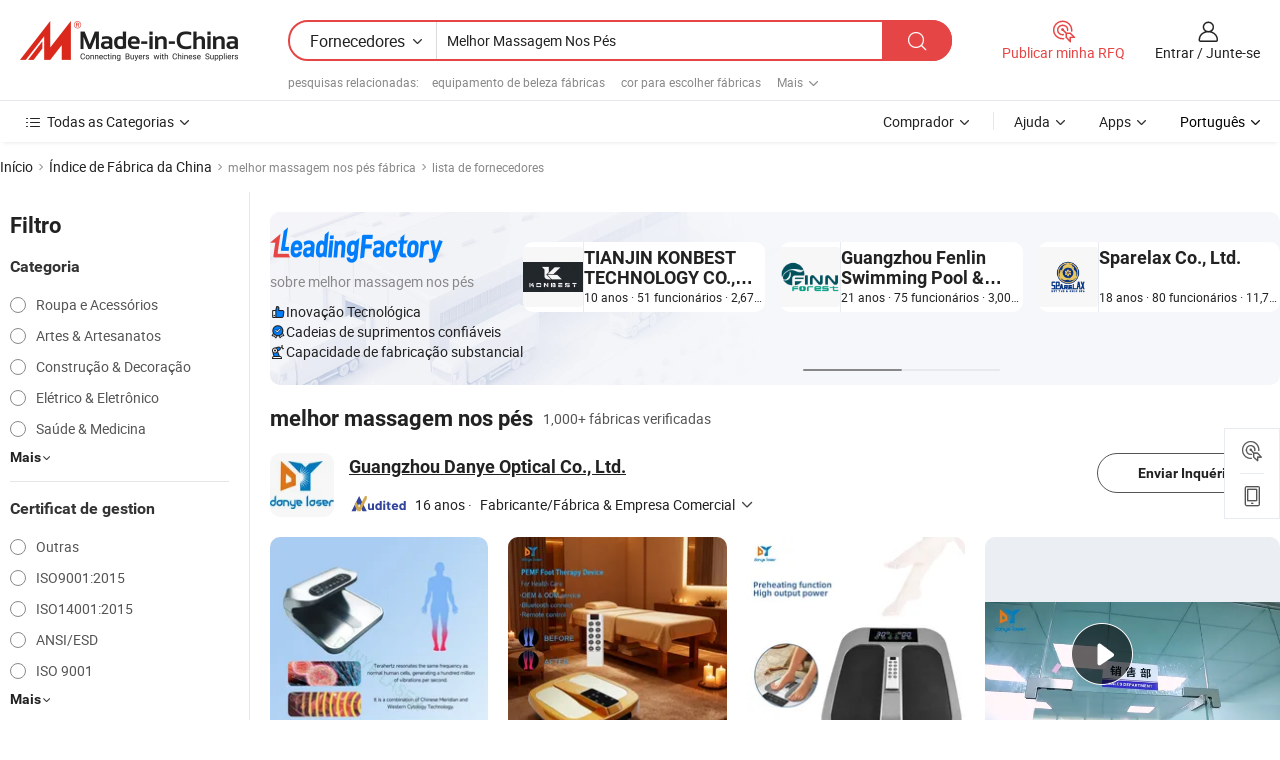

--- FILE ---
content_type: text/html;charset=UTF-8
request_url: https://pt.made-in-china.com/factory/best-foot-massage.html
body_size: 80934
content:
<!DOCTYPE HTML>
<html lang="pt" dir="ltr" >
<head>
            <base href="//pt.made-in-china.com" target="_top"/>
        <meta http-equiv="Content-Type" content="text/html; charset=utf-8" />
    <title>Fábrica demelhor massagem nos pés, lista de fábrica demelhor massagem nos pésda China que você pode comprar diretamente de.</title>
    <meta name="Keywords" content="fábrica demelhor massagem nos pés, fábrica demelhor massagem nos pés da China, fábricas chinesas demelhor massagem nos pés, fabricantes chineses de melhor massagem nos pés, fornecedores chineses demelhor massagem nos pés" />
    <meta name="Description" content="Encontrar fábrica demelhor massagem nos pés na China, lista de fábrica demelhor massagem nos pés que você pode comprar produtos diretamente de. Nós oferecemos-lhe uma grande lista de fábricas / fabricantes, fornecedores, exportadores ou comerciantes confiáveis chineses demelhor massagem nos pés verificados por um inspector de terceiros." />
    <link rel="canonical" href="https://pt.made-in-china.com/factory/best-foot-massage.html">
    <link rel="preload" href="https://www.micstatic.com/landing/www/qf-new/images/leading_factory_bg_16d08a06.webp" as="image" fetchpriority="high">
    <link rel="dns-prefetch" href="//www.micstatic.com">
<link rel="preconnect" href="//www.micstatic.com">
<link rel="dns-prefetch" href="//image.made-in-china.com">
<link rel="preconnect" href="//image.made-in-china.com">
<link rel="dns-prefetch" href="//pic.made-in-china.com">
<link rel="preconnect" href="//pic.made-in-china.com">
        <link type="text/css" rel="stylesheet" href="https://www.micstatic.com/common/css/base/pc_base_8dc983a5.css" /> <link type="text/css" rel="stylesheet" href="https://www.micstatic.com/landing/www/qf-new/css/qf_010be316.css" /> <link type="text/css" rel="stylesheet" href="https://www.micstatic.com/landing/www/qf-new/dist/css/future_affe6d58.css" /> <link type="text/css" rel="stylesheet" href="https://www.micstatic.com/landing/www/qf-new/dist/css/main_984ea7d2.css" /> <script type="module" src="https://www.micstatic.com/common/js/libs/esm/@msr/client@2/index_02329b7a.js"></script><link rel="alternate" hreflang="de" href="https://de.made-in-china.com/factory/best-foot-massage.html" />
            <link rel="alternate" hreflang="hi" href="https://hi.made-in-china.com/factory/best-foot-massage.html" />
            <link rel="alternate" hreflang="ru" href="https://ru.made-in-china.com/factory/best-foot-massage.html" />
            <link rel="alternate" hreflang="pt" href="https://pt.made-in-china.com/factory/best-foot-massage.html" />
            <link rel="alternate" hreflang="ko" href="https://kr.made-in-china.com/factory/best-foot-massage.html" />
            <link rel="alternate" hreflang="en" href="https://www.made-in-china.com/factory/best-foot-massage.html" />
            <link rel="alternate" hreflang="it" href="https://it.made-in-china.com/factory/best-foot-massage.html" />
            <link rel="alternate" hreflang="fr" href="https://fr.made-in-china.com/factory/best-foot-massage.html" />
            <link rel="alternate" hreflang="es" href="https://es.made-in-china.com/factory/best-foot-massage.html" />
            <link rel="alternate" hreflang="x-default" href="https://www.made-in-china.com/factory/best-foot-massage.html" />
            <link rel="alternate" hreflang="ar" href="https://sa.made-in-china.com/factory/best-foot-massage.html" />
            <link rel="alternate" hreflang="vi" href="https://vi.made-in-china.com/factory/best-foot-massage.html" />
            <link rel="alternate" hreflang="th" href="https://th.made-in-china.com/factory/best-foot-massage.html" />
            <link rel="alternate" hreflang="ja" href="https://jp.made-in-china.com/factory/best-foot-massage.html" />
            <link rel="alternate" hreflang="id" href="https://id.made-in-china.com/factory/best-foot-massage.html" />
            <link rel="alternate" hreflang="nl" href="https://nl.made-in-china.com/factory/best-foot-massage.html" />
            <link rel="alternate" hreflang="tr" href="https://tr.made-in-china.com/factory/best-foot-massage.html" />
    <!-- Polyfill Code Begin --><script chaset="utf-8" type="text/javascript" src="https://www.micstatic.com/polyfill/polyfill-simplify_eb12d58d.js"></script><!-- Polyfill Code End --></head>
<body probe-clarity="false" >
            <div id="header" ></div>
<script>
    function headerMlanInit() {
        const funcName = 'headerMlan';
        const app = new window[funcName]({target: document.getElementById('header'), props: {props: {"pageType":3,"logoTitle":"Fabricantes e Fornecedores","logoUrl":null,"base":{"buyerInfo":{"service":"Serviço","newUserGuide":"Guia de Usuário Novo","auditReport":"Audited Suppliers' Reports","meetSuppliers":"Meet Suppliers","onlineTrading":"Secured Trading Service","buyerCenter":"Central do Comprador","contactUs":"Fale Conosco","search":"Procurar","prodDirectory":"Diretório de Produtos","supplierDiscover":"Supplier Discover","sourcingRequest":"Postar Solicitação de Compra","quickLinks":"Quick Links","myFavorites":"Meus Favoritos","visitHistory":"História de Visita","buyer":"Comprador","blog":"Informações de Negócios"},"supplierInfo":{"supplier":"Fornecedor","joinAdvance":"加入高级会员","tradeServerMarket":"外贸服务市场","memberHome":"外贸e家","cloudExpo":"Smart Expo云展会","onlineTrade":"交易服务","internationalLogis":"国际物流","northAmericaBrandSailing":"北美全渠道出海","micDomesticTradeStation":"中国制造网内贸站"},"helpInfo":{"whyMic":"Why Made-in-China.com","auditSupplierWay":"Como auditamos fornecedores","securePaymentWay":"Como garantimos o pagamento","submitComplaint":"Enviar uma reclamação","contactUs":"Fale Conosco","faq":"FAQ","help":"Ajuda"},"appsInfo":{"downloadApp":"Baixar Aplicativo!","forBuyer":"Para o Comprador","forSupplier":"Para Fornecedor","exploreApp":"Explore os descontos exclusivos do aplicativo","apps":"Apps"},"languages":[{"lanCode":0,"simpleName":"en","name":"English","value":"//www.made-in-china.com/factory/best-foot-massage.html","htmlLang":"en"},{"lanCode":5,"simpleName":"es","name":"Español","value":"//es.made-in-china.com/factory/best-foot-massage.html","htmlLang":"es"},{"lanCode":4,"simpleName":"pt","name":"Português","value":"//pt.made-in-china.com/","htmlLang":"pt"},{"lanCode":2,"simpleName":"fr","name":"Français","value":"//fr.made-in-china.com/factory/best-foot-massage.html","htmlLang":"fr"},{"lanCode":3,"simpleName":"ru","name":"Русский язык","value":"//ru.made-in-china.com/factory/best-foot-massage.html","htmlLang":"ru"},{"lanCode":8,"simpleName":"it","name":"Italiano","value":"//it.made-in-china.com/factory/best-foot-massage.html","htmlLang":"it"},{"lanCode":6,"simpleName":"de","name":"Deutsch","value":"//de.made-in-china.com/factory/best-foot-massage.html","htmlLang":"de"},{"lanCode":7,"simpleName":"nl","name":"Nederlands","value":"//nl.made-in-china.com/factory/best-foot-massage.html","htmlLang":"nl"},{"lanCode":9,"simpleName":"sa","name":"العربية","value":"//sa.made-in-china.com/factory/best-foot-massage.html","htmlLang":"ar"},{"lanCode":11,"simpleName":"kr","name":"한국어","value":"//kr.made-in-china.com/factory/best-foot-massage.html","htmlLang":"ko"},{"lanCode":10,"simpleName":"jp","name":"日本語","value":"//jp.made-in-china.com/factory/best-foot-massage.html","htmlLang":"ja"},{"lanCode":12,"simpleName":"hi","name":"हिन्दी","value":"//hi.made-in-china.com/factory/best-foot-massage.html","htmlLang":"hi"},{"lanCode":13,"simpleName":"th","name":"ภาษาไทย","value":"//th.made-in-china.com/factory/best-foot-massage.html","htmlLang":"th"},{"lanCode":14,"simpleName":"tr","name":"Türkçe","value":"//tr.made-in-china.com/factory/best-foot-massage.html","htmlLang":"tr"},{"lanCode":15,"simpleName":"vi","name":"Tiếng Việt","value":"//vi.made-in-china.com/factory/best-foot-massage.html","htmlLang":"vi"},{"lanCode":16,"simpleName":"id","name":"Bahasa Indonesia","value":"//id.made-in-china.com/factory/best-foot-massage.html","htmlLang":"id"}],"showMlan":true,"showRules":false,"rules":"Rules","language":"pt","menu":"Cardápio","subTitle":null,"subTitleLink":null,"stickyInfo":null},"categoryRegion":{"categories":"Todas as Categorias","categoryList":[{"name":"Agricultura & Alimento","value":"https://pt.made-in-china.com/category1_Agriculture-Food/Agriculture-Food_usssssssss.html","catCode":"1000000000"},{"name":"Roupa e Acessórios","value":"https://pt.made-in-china.com/category1_Apparel-Accessories/Apparel-Accessories_uussssssss.html","catCode":"1100000000"},{"name":"Artes & Artesanatos","value":"https://pt.made-in-china.com/category1_Arts-Crafts/Arts-Crafts_uyssssssss.html","catCode":"1200000000"},{"name":"Peças e Acessórios de Motos & Automóveis","value":"https://pt.made-in-china.com/category1_Auto-Motorcycle-Parts-Accessories/Auto-Motorcycle-Parts-Accessories_yossssssss.html","catCode":"2900000000"},{"name":"Malas, Bolsas & Caixas","value":"https://pt.made-in-china.com/category1_Bags-Cases-Boxes/Bags-Cases-Boxes_yhssssssss.html","catCode":"2600000000"},{"name":"Químicas","value":"https://pt.made-in-china.com/category1_Chemicals/Chemicals_uissssssss.html","catCode":"1300000000"},{"name":"Produtos de Computador","value":"https://pt.made-in-china.com/category1_Computer-Products/Computer-Products_iissssssss.html","catCode":"3300000000"},{"name":"Construção & Decoração","value":"https://pt.made-in-china.com/category1_Construction-Decoration/Construction-Decoration_ugssssssss.html","catCode":"1500000000"},{"name":"Aparelhos Eletrônicos de Consumo","value":"https://pt.made-in-china.com/category1_Consumer-Electronics/Consumer-Electronics_unssssssss.html","catCode":"1400000000"},{"name":"Elétrico & Eletrônico","value":"https://pt.made-in-china.com/category1_Electrical-Electronics/Electrical-Electronics_uhssssssss.html","catCode":"1600000000"},{"name":"Móveis","value":"https://pt.made-in-china.com/category1_Furniture/Furniture_yessssssss.html","catCode":"2700000000"},{"name":"Saúde & Medicina","value":"https://pt.made-in-china.com/category1_Health-Medicine/Health-Medicine_uessssssss.html","catCode":"1700000000"},{"name":"Equipamentos Industriais & Componentes","value":"https://pt.made-in-china.com/category1_Industrial-Equipment-Components/Industrial-Equipment-Components_inssssssss.html","catCode":"3400000000"},{"name":"Instrumentos & Medidores","value":"https://pt.made-in-china.com/category1_Instruments-Meters/Instruments-Meters_igssssssss.html","catCode":"3500000000"},{"name":"Indústria Leve & Uso Diário","value":"https://pt.made-in-china.com/category1_Light-Industry-Daily-Use/Light-Industry-Daily-Use_urssssssss.html","catCode":"1800000000"},{"name":"Iluminação","value":"https://pt.made-in-china.com/category1_Lights-Lighting/Lights-Lighting_isssssssss.html","catCode":"3000000000"},{"name":"Maquinaria de Manufatura & Processamento","value":"https://pt.made-in-china.com/category1_Manufacturing-Processing-Machinery/Manufacturing-Processing-Machinery_uossssssss.html","catCode":"1900000000"},{"name":"Metalúrgica, Mineral  Energia","value":"https://pt.made-in-china.com/category1_Metallurgy-Mineral-Energy/Metallurgy-Mineral-Energy_ysssssssss.html","catCode":"2000000000"},{"name":"Artigos de Escritório","value":"https://pt.made-in-china.com/category1_Office-Supplies/Office-Supplies_yrssssssss.html","catCode":"2800000000"},{"name":"Embalagem & Impressão","value":"https://pt.made-in-china.com/category1_Packaging-Printing/Packaging-Printing_ihssssssss.html","catCode":"3600000000"},{"name":"Segurança & Proteção","value":"https://pt.made-in-china.com/category1_Security-Protection/Security-Protection_ygssssssss.html","catCode":"2500000000"},{"name":"Serviço","value":"https://pt.made-in-china.com/category1_Service/Service_ynssssssss.html","catCode":"2400000000"},{"name":"Artigos de Esporte & Recreação","value":"https://pt.made-in-china.com/category1_Sporting-Goods-Recreation/Sporting-Goods-Recreation_iussssssss.html","catCode":"3100000000"},{"name":"Têxtil","value":"https://pt.made-in-china.com/category1_Textile/Textile_yussssssss.html","catCode":"2100000000"},{"name":"Ferramentas & Ferragem","value":"https://pt.made-in-china.com/category1_Tools-Hardware/Tools-Hardware_iyssssssss.html","catCode":"3200000000"},{"name":"Brinquedos","value":"https://pt.made-in-china.com/category1_Toys/Toys_yyssssssss.html","catCode":"2200000000"},{"name":"Transporte","value":"https://pt.made-in-china.com/category1_Transportation/Transportation_yissssssss.html","catCode":"2300000000"}],"more":"Mais"},"searchRegion":{"show":true,"lookingFor":"Diga-nos o que procura...","homeUrl":"//pt.made-in-china.com","products":"Produtos","suppliers":"Fornecedores","auditedFactory":null,"uploadImage":"Enviar Imagem","max20MbPerImage":"Máximo de 20 MB por imagem","yourRecentKeywords":"Suas Palavras-chave Recentes","clearHistory":"Limpar histórico","popularSearches":"pesquisas relacionadas","relatedSearches":"Mais","more":null,"maxSizeErrorMsg":"O carregamento falhou. O tamanho máximo da imagem é de 20 MB.","noNetworkErrorMsg":"Nenhuma conexão de rede. Por favor, verifique suas configurações de Internete e tente novamente.","uploadFailedErrorMsg":"Falha no upload. Formato de imagem incorreto. Formatos suportados: JPG, PNG, BMP.","relatedList":[{"word":"equipamento de beleza fábricas","adsData":"","link":"https://pt.made-in-china.com/factory/beauty-equipment.html","title":"equipamento de beleza fábricas"},{"word":"cor para escolher fábricas","adsData":"","link":"https://pt.made-in-china.com/factory/color-for-choose.html","title":"cor para escolher fábricas"},{"word":"cadeira de massagem fábricas","adsData":"","link":"https://pt.made-in-china.com/factory/massage-chair.html","title":"cadeira de massagem fábricas"},{"word":"melhor cama de massagem fábricas","adsData":"","link":"https://pt.made-in-china.com/factory/best-massage-bed.html","title":"melhor cama de massagem fábricas"},{"word":"cadeira de massagem elétrica fábricas","adsData":"","link":"https://pt.made-in-china.com/factory/electric-massage-chair.html","title":"cadeira de massagem elétrica fábricas"},{"word":"cadeira de unha fábricas","adsData":"","link":"https://pt.made-in-china.com/factory/nail-chair.html","title":"cadeira de unha fábricas"},{"word":"equipamento para massagem nos pés fábricas","adsData":"","link":"https://pt.made-in-china.com/factory/foot-massage-equipment.html","title":"equipamento para massagem nos pés fábricas"},{"word":"massagem nos pés fábricas","adsData":"","link":"https://pt.made-in-china.com/factory/foot-massage.html","title":"massagem nos pés fábricas"},{"word":"melhor cadeira de massagem fábricas","adsData":"","link":"https://pt.made-in-china.com/factory/best-massage-chair.html","title":"melhor cadeira de massagem fábricas"},{"word":"produto de massagem para os pés fábricas","adsData":"","link":"https://pt.made-in-china.com/factory/foot-massage-product.html","title":"produto de massagem para os pés fábricas"}],"relatedTitle":null,"relatedTitleLink":null,"formParams":null,"mlanFormParams":{"keyword":"Melhor Massagem Nos Pés","inputkeyword":"Melhor Massagem Nos Pés","type":null,"currentTab":null,"currentPage":null,"currentCat":null,"currentRegion":null,"currentProp":null,"submitPageUrl":null,"parentCat":null,"otherSearch":null,"currentAllCatalogCodes":null,"sgsMembership":null,"memberLevel":null,"topOrder":null,"size":null,"more":"mais","less":"less","staticUrl50":null,"staticUrl10":null,"staticUrl30":null,"condition":"1","conditionParamsList":[{"condition":"0","conditionName":null,"action":"/productSearch?keyword=#word#","searchUrl":null,"inputPlaceholder":null},{"condition":"1","conditionName":null,"action":"https://pt.made-in-china.com/companySearch?keyword=#word#","searchUrl":null,"inputPlaceholder":null}]},"enterKeywordTips":"Insira pelo menos uma palavra-chave para sua pesquisa.","openMultiSearch":false},"frequentRegion":{"rfq":{"rfq":"Publicar minha RFQ","searchRfq":"Search RFQs","acquireRfqHover":"Diga-nos o que você precisa e experimente a maneira mais fácil de obter cotações !","searchRfqHover":"Discover quality RFQs and connect with big-budget buyers"},"account":{"account":"Conta","signIn":"Entrar","join":"Junte-se","newUser":"Novo Usuário","joinFree":"Junte-se","or":"Ou","socialLogin":"Ao clicar em Entrar, Cadastre-se Gratuitamente ou Continuar com Facebook, Linkedin, Twitter, Google, %s, eu concordo com os %sUser Agreement%s e as %sPrivacy Policy%s","message":"Mensagens","quotes":"Citações","orders":"Pedidos","favorites":"Favoritos","visitHistory":"História de Visita","postSourcingRequest":"Postar Solicitação de Compra","hi":"Olá","signOut":"Sair","manageProduct":"Gerir Produtos","editShowroom":"Editar showroom","username":"","userType":null,"foreignIP":true,"currentYear":2026,"userAgreement":"Acordo do Usuário","privacyPolicy":"Política de Privacidade"},"message":{"message":"Mensagens","signIn":"Entrar","join":"Junte-se","newUser":"Novo Usuário","joinFree":"Junte-se","viewNewMsg":"Sign in to view the new messages","inquiry":"Inquéritos","rfq":"RFQs","awaitingPayment":"Awaiting payments","chat":"Conversar","awaitingQuotation":"Aguardando Cotações"},"cart":{"cart":"Cesta de consulta"}},"busiRegion":null,"previewRegion":null,"relatedQpSync":true,"relatedQpSearchUrl":"https://www.made-in-china.com/multi-search/getHeadRelatedQp?word=best foot massage&headQpType=QF&lanCode=4"}}});
		const hoc=o=>(o.__proto__.$get=function(o){return this.$$.ctx[this.$$.props[o]]},o.__proto__.$getKeys=function(){return Object.keys(this.$$.props)},o.__proto__.$getProps=function(){return this.$get("props")},o.__proto__.$setProps=function(o){var t=this.$getKeys(),s={},p=this;t.forEach(function(o){s[o]=p.$get(o)}),s.props=Object.assign({},s.props,o),this.$set(s)},o.__proto__.$help=function(){console.log("\n            $set(props): void             | 设置props的值\n            $get(key: string): any        | 获取props指定key的值\n            $getKeys(): string[]          | 获取props所有key\n            $getProps(): any              | 获取props里key为props的值（适用nail）\n            $setProps(params: any): void  | 设置props里key为props的值（适用nail）\n            $on(ev, callback): func       | 添加事件监听，返回移除事件监听的函数\n            $destroy(): void              | 销毁组件并触发onDestroy事件\n        ")},o);
        window[`${funcName}Api`] = hoc(app);
    };
</script><script type="text/javascript" crossorigin="anonymous" onload="headerMlanInit()" src="https://www.micstatic.com/nail/pc/header-mlan_6f301846.js"></script>    <input type="hidden" id="lanCode" name="lanCode" value="4">
    <input type="hidden" id="lan" name="lan" value="pt">
    <input type="hidden" name="is_track_single_page" id="is_track_single_page" />
<input id="sensor_pg_v" type="hidden" value="tp:103,stp:10302,st:qf,m:best-foot-massage,p:1" />
    <input type="hidden" id="J-searchWord" value="best-foot-massage"/>
<!-- 设置 Clarity 标签内容 -->
<!-- 引入 Clarity 脚本 -->
            <script type="application/ld+json">
        	{"contentUrl":"https://v.made-in-china.com/ucv/sbr/25fc87cff4bedf2937b4c825951bd4/e9106c1d5810516090451473811599_h264_def.mp4","description":"Encontrar fábrica demelhor massagem nos pés na China, lista de fábrica demelhor massagem nos pés que você pode comprar produtos diretamente de. Nós oferecemos-lhe uma grande lista de fábricas / fabricantes, fornecedores, exportadores ou comerciantes confiáveis chineses demelhor massagem nos pés verificados por um inspector de terceiros.","name":"Fábrica demelhor massagem nos pés, lista de fábrica demelhor massagem nos pésda China que você pode comprar diretamente de.","@context":"http://schema.org","@type":"VideoObject","thumbnailUrl":"http://image.made-in-china.com/312f0j00aQfRHUcGjBoh/-FMPLUS-mp4.jpg","uploadDate":"2025-10-11T15:22:10+08:00"}
    	</script>
    <script id="introText" type="text/html">
        <h3>Quais São Os Benefícios De Uma Melhor Massagem Nos Pés?</h3>
<p>Uma massagem nos pés não é apenas um luxo; oferece inúmeros benefícios que podem melhorar o bem-estar geral. Uma das principais vantagens de uma massagem nos pés é sua capacidade de aliviar o estresse e promover o relaxamento. Os pés contêm numerosos pontos de pressão que correspondem a diferentes áreas do corpo. Ao aplicar pressão a esses pontos, uma massagem nos pés pode ajudar a aliviar a tensão e reduzir os níveis de ansiedade. Isso é particularmente benéfico para indivíduos que levam vidas ocupadas e experimentam altos níveis de estresse.</p>
<p>Além disso, uma massagem nos pés pode melhorar a circulação. O ato de massagear os pés estimula o fluxo sanguíneo, o que pode ser especialmente útil para aqueles que passam longas horas em pé ou sofrem de má circulação. A circulação melhorada pode levar a uma melhor oxigenação dos tecidos do corpo, promovendo a saúde e a vitalidade geral.</p>
<p>Outro benefício significativo de uma massagem nos pés é o alívio da dor. Muitas pessoas experimentam dor nos pés devido a várias razões, incluindo ficar em pé por longos períodos, usar sapatos desconfortáveis ou ter condições de saúde subjacentes. Uma massagem nos pés habilidosa pode direcionar áreas específicas de desconforto, proporcionando alívio e promovendo a cura. Isso pode ser particularmente benéfico para atletas ou indivíduos que se envolvem em atividades físicas que colocam pressão em seus pés.</p>
<p>Além disso, as massagens nos pés podem melhorar a qualidade do sono. O relaxamento induzido por uma massagem nos pés pode ajudar os indivíduos a relaxar, facilitando o adormecimento e a permanência no sono. Isso é particularmente importante no mundo acelerado de hoje, onde muitas pessoas lutam contra insônia ou má qualidade do sono.</p>
<p>Em resumo, os benefícios de uma melhor massagem nos pés vão além da mera relaxação. Ela pode aliviar o estresse, melhorar a circulação, aliviar a dor e melhorar a qualidade do sono. Incorporar massagens regulares nos pés à sua rotina de autocuidado pode levar a melhorias significativas em sua saúde e bem-estar geral.</p>
<h3>Como Escolher As Melhores Técnicas De Massagem Nos Pés?</h3>
<p>Escolher as melhores técnicas de massagem nos pés pode melhorar significativamente a experiência e a eficácia da massagem. Primeiro, é essencial entender os diferentes tipos de técnicas de massagem nos pés disponíveis. Alguns métodos populares incluem reflexologia, massagem sueca e massagem profunda. Cada técnica tem sua abordagem e benefícios únicos, por isso é crucial selecionar uma que se alinhe às suas necessidades.</p>
<p>A reflexologia é uma técnica que se concentra em pontos de pressão específicos nos pés que correspondem a diferentes órgãos e sistemas do corpo. Esse método é ideal para aqueles que buscam abordar questões de saúde específicas ou promover o bem-estar geral. Por outro lado, a massagem sueca é uma técnica mais geral que enfatiza o relaxamento e o alívio do estresse por meio de longas e suaves passagens. Essa técnica é perfeita para indivíduos que buscam uma experiência calmante.</p>
<p>A massagem profunda, como o nome sugere, visa camadas mais profundas de músculos e tecidos conectivos. Essa técnica é benéfica para aqueles com dor crônica ou tensão nos pés e nas pernas inferiores. Compreender suas necessidades específicas ajudará você a escolher a técnica mais adequada.</p>
<p>Outro fator a considerar é a pressão aplicada durante a massagem. Algumas pessoas preferem um toque suave, enquanto outras podem se beneficiar de uma pressão mais firme. Comunicar suas preferências ao terapeuta de massagem pode garantir uma experiência mais agradável.</p>
<p>Além disso, considere o ambiente em que a massagem ocorre. Uma atmosfera calma e relaxante pode aumentar o relaxamento e a satisfação geral. Procure um espaço que seja silencioso, confortável e livre de distrações.</p>
<p>Em conclusão, escolher as melhores técnicas de massagem nos pés envolve entender os diferentes métodos disponíveis, considerar suas necessidades específicas e garantir um ambiente confortável. Ao levar esses fatores em conta, você pode maximizar os benefícios de sua experiência de massagem nos pés.</p>
<h3>O Que Esperar Durante Uma Sessão De Melhor Massagem Nos Pés?</h3>
<p>Quando você agenda uma sessão de massagem nos pés, é essencial saber o que esperar para garantir uma experiência confortável e agradável. Ao chegar, você geralmente será recebido por um terapeuta de massagem que o guiará pelo processo. Eles podem perguntar sobre quaisquer preocupações específicas ou áreas de desconforto que você tenha, permitindo que eles adaptem a sessão às suas necessidades.</p>
<p>Uma vez que você esteja pronto, geralmente será solicitado que você remova seus sapatos e meias. O terapeuta pode fornecer uma cadeira confortável ou reclinável para você se sentar durante a massagem. Alguns estabelecimentos podem oferecer um banho morno para os pés antes do início da massagem, o que pode ajudar a relaxar os músculos e preparar seus pés para o tratamento.</p>
<p>Durante a sessão, o terapeuta usará várias técnicas, como amassamento, esfregamento e aplicação de pressão em diferentes áreas de seus pés. Você pode experimentar níveis variados de pressão, dependendo de suas preferências e das técnicas utilizadas. É essencial comunicar-se com o terapeuta se você sentir algum desconforto ou se gostaria que eles ajustassem a pressão.</p>
<p>À medida que a massagem avança, você pode notar uma sensação de relaxamento e alívio da tensão. Muitas pessoas acham as massagens nos pés incrivelmente relaxantes, muitas vezes levando a um estado de profunda relaxação. A sessão geralmente dura entre 30 minutos a uma hora, dependendo do serviço que você escolher.</p>
<p>Após a massagem, você pode sentir uma sensação de leveza nos pés e uma melhoria geral em seu humor. É comum sentir-se relaxado e até um pouco sonolento após uma massagem nos pés, por isso é aconselhável reservar um tempo para relaxar depois.</p>
<p>Em resumo, durante uma sessão de melhor massagem nos pés, você pode esperar uma experiência personalizada adaptada às suas necessidades, um ambiente relaxante e várias técnicas projetadas para aliviar a tensão e promover o bem-estar. Compreender o que esperar pode ajudá-lo a aproveitar ao máximo os benefícios de sua massagem nos pés.</p>
<h3>Onde Encontrar Os Melhores Serviços De Massagem Nos Pés?</h3>
<p>Encontrar os melhores serviços de massagem nos pés pode melhorar significativamente sua experiência e satisfação geral. Comece pesquisando centros de terapia de massagem locais, spas ou clínicas de bem-estar que se especializam em massagens nos pés. Avaliações e classificações online podem fornecer insights valiosos sobre a qualidade do serviço oferecido por diferentes estabelecimentos. Procure lugares com feedback consistentemente positivo em relação aos seus serviços de massagem nos pés.</p>
<p>Outra maneira eficaz de encontrar serviços de massagem nos pés respeitáveis é através de recomendações boca a boca. Pergunte a amigos, familiares ou colegas se eles têm algum lugar favorito que recomendariam. Experiências pessoais podem muitas vezes levá-lo a joias escondidas que podem não ser tão conhecidas online.</p>
<p>Além disso, considere verificar plataformas de redes sociais em busca de serviços de massagem locais. Muitas empresas mostram suas ofertas, depoimentos de clientes e promoções em plataformas como Instagram e Facebook. Isso pode lhe dar uma ideia melhor do que esperar e ajudá-lo a tomar uma decisão informada.</p>
<p>Uma vez que você tenha uma lista de lugares potenciais, visite seus sites para reunir mais informações sobre seus serviços, preços e quaisquer ofertas especiais que possam ter. Alguns estabelecimentos podem oferecer tarifas introdutórias ou pacotes que podem proporcionar um valor adicional.</p>
<p>Finalmente, não hesite em ligar para o centro de massagem para fazer quaisquer perguntas que você possa ter. Pergunte sobre as qualificações de seus terapeutas, as técnicas que utilizam e quaisquer preocupações específicas que você possa ter. Uma equipe profissional e responsiva pode indicar um compromisso com a satisfação do cliente.</p>
<p>Em conclusão, encontrar os melhores serviços de massagem nos pés envolve pesquisar opções locais, buscar recomendações, utilizar redes sociais e reunir informações de sites e consultas diretas. Ao seguir esses passos, você pode garantir uma experiência de massagem nos pés gratificante e agradável.</p>
    </script>
<!-- SONA2024 2.2.1 --><div id="first-screen-block"><div class="crumb" itemscope="" itemType="https://schema.org/BreadcrumbList"><span itemProp="itemListElement" itemscope="" itemType="https://schema.org/ListItem"><a rel="nofollow" href="/" itemProp="item"><span itemProp="name">Início</span></a><meta itemProp="position" content="1"/></span><img src="https://www.micstatic.com/landing/www/qf-new/dist/assets/arrow-right-Bd5qwbiu.svg" alt="arrow-right"/><span itemProp="itemListElement" itemscope="" itemType="https://schema.org/ListItem"><a href="/factory-index/b.html" itemProp="item"><span itemProp="name">Índice de Fábrica da China</span></a><meta itemProp="position" content="2"/></span><img src="https://www.micstatic.com/landing/www/qf-new/dist/assets/arrow-right-Bd5qwbiu.svg" alt="arrow-right"/><span class="gray-crumb">melhor massagem nos pés fábrica</span><img src="https://www.micstatic.com/landing/www/qf-new/dist/assets/arrow-right-Bd5qwbiu.svg" alt="arrow-right"/><span class="gray-crumb">lista de fornecedores</span></div><div class="page-top-wrapper"><div class="filter-wrapper"><div class="filter-title">Filtro</div><div class="filter-groups" faw-module="filter"><form action="#" class="ft-form is-horizontal qf-filter-form"><div class="filter-group"><div class="filter-group-header"><span class="filter-group-title">Categoria</span></div><div class="ft-form-item"><div class="ft-form-item-control"><div class="ft-form-item-input"><div class="ft-radio-group is-vertical"><label class="ft-radio is-primary"><input type="radio" value="1100000000" ads-data="" name="catCode"/><span class="ft-radio-front"></span><span class="ft-radio-label">Roupa e Acessórios</span></label><label class="ft-radio is-primary"><input type="radio" value="1200000000" ads-data="" name="catCode"/><span class="ft-radio-front"></span><span class="ft-radio-label">Artes &amp; Artesanatos</span></label><label class="ft-radio is-primary"><input type="radio" value="1500000000" ads-data="" name="catCode"/><span class="ft-radio-front"></span><span class="ft-radio-label">Construção &amp; Decoração</span></label><label class="ft-radio is-primary"><input type="radio" value="1600000000" ads-data="" name="catCode"/><span class="ft-radio-front"></span><span class="ft-radio-label">Elétrico &amp; Eletrônico</span></label><label class="ft-radio is-primary"><input type="radio" value="1700000000" ads-data="" name="catCode"/><span class="ft-radio-front"></span><span class="ft-radio-label">Saúde &amp; Medicina</span></label></div></div></div></div><div class="view-more-btn" ads-data="st:14"><span>Mais</span><i class="ob-icon icon-down"></i></div></div><div class="filter-group"><div class="filter-group-header"><span class="filter-group-title">Certificat de gestion</span></div><div class="ft-form-item"><div class="ft-form-item-control"><div class="ft-form-item-input"><div class="ft-radio-group is-vertical"><label class="ft-radio is-primary"><input type="radio" value="-4" ads-data="" name="managementCertification"/><span class="ft-radio-front"></span><span class="ft-radio-label">Outras</span></label><label class="ft-radio is-primary"><input type="radio" value="-5" ads-data="" name="managementCertification"/><span class="ft-radio-front"></span><span class="ft-radio-label">ISO9001:2015</span></label><label class="ft-radio is-primary"><input type="radio" value="-6" ads-data="" name="managementCertification"/><span class="ft-radio-front"></span><span class="ft-radio-label">ISO14001:2015</span></label><label class="ft-radio is-primary"><input type="radio" value="1" ads-data="" name="managementCertification"/><span class="ft-radio-front"></span><span class="ft-radio-label">ANSI/ESD</span></label><label class="ft-radio is-primary"><input type="radio" value="10" ads-data="" name="managementCertification"/><span class="ft-radio-front"></span><span class="ft-radio-label">ISO 9001</span></label></div></div></div></div><div class="view-more-btn" ads-data="st:14"><span>Mais</span><i class="ob-icon icon-down"></i></div></div><div class="filter-group"><div class="filter-group-header"><span class="filter-group-title">Capacidade de P&amp;D</span></div><div class="ft-form-item"><div class="ft-form-item-control"><div class="ft-form-item-input"><div class="ft-radio-group is-vertical"><label class="ft-radio is-primary"><input type="radio" value="4" ads-data="" name="rdCapacity"/><span class="ft-radio-front"></span><span class="ft-radio-label">OEM</span></label><label class="ft-radio is-primary"><input type="radio" value="5" ads-data="" name="rdCapacity"/><span class="ft-radio-front"></span><span class="ft-radio-label">ODM</span></label><label class="ft-radio is-primary"><input type="radio" value="6" ads-data="" name="rdCapacity"/><span class="ft-radio-front"></span><span class="ft-radio-label">Própria Marca</span></label><label class="ft-radio is-primary"><input type="radio" value="99" ads-data="" name="rdCapacity"/><span class="ft-radio-front"></span><span class="ft-radio-label">Outras</span></label></div></div></div></div></div><div class="filter-group"><div class="filter-group-header"><span class="filter-group-title">Receita Anual</span></div><div class="ft-form-item"><div class="ft-form-item-control"><div class="ft-form-item-input"><div class="ft-radio-group is-vertical"><label class="ft-radio is-primary"><input type="radio" value="1" ads-data="" name="annualRevenue"/><span class="ft-radio-front"></span><span class="ft-radio-label">Abaixo de US $ 1 Milhão</span></label><label class="ft-radio is-primary"><input type="radio" value="2" ads-data="" name="annualRevenue"/><span class="ft-radio-front"></span><span class="ft-radio-label">1 ~ 2,5 milhões de dólares</span></label><label class="ft-radio is-primary"><input type="radio" value="3" ads-data="" name="annualRevenue"/><span class="ft-radio-front"></span><span class="ft-radio-label">2,5 ~ 5 milhões de dólares</span></label><label class="ft-radio is-primary"><input type="radio" value="4" ads-data="" name="annualRevenue"/><span class="ft-radio-front"></span><span class="ft-radio-label">5 ~ 10 milhões de dólares</span></label><label class="ft-radio is-primary"><input type="radio" value="5" ads-data="" name="annualRevenue"/><span class="ft-radio-front"></span><span class="ft-radio-label">10 ~ 50 milhões de dólares</span></label></div></div></div></div><div class="view-more-btn" ads-data="st:14"><span>Mais</span><i class="ob-icon icon-down"></i></div></div><div class="filter-group"><div class="filter-group-header"><span class="filter-group-title">Número de funcionários</span></div><div class="ft-form-item"><div class="ft-form-item-control"><div class="ft-form-item-input"><div class="ft-radio-group is-vertical"><label class="ft-radio is-primary"><input type="radio" value="1" ads-data="" name="employeeNum"/><span class="ft-radio-front"></span><span class="ft-radio-label">Menos de 5 Pessoas</span></label><label class="ft-radio is-primary"><input type="radio" value="2" ads-data="" name="employeeNum"/><span class="ft-radio-front"></span><span class="ft-radio-label">5-50 Pessoas</span></label><label class="ft-radio is-primary"><input type="radio" value="3" ads-data="" name="employeeNum"/><span class="ft-radio-front"></span><span class="ft-radio-label">51-200 Pessoas</span></label><label class="ft-radio is-primary"><input type="radio" value="4" ads-data="" name="employeeNum"/><span class="ft-radio-front"></span><span class="ft-radio-label">201-500 Pessoas</span></label><label class="ft-radio is-primary"><input type="radio" value="5" ads-data="" name="employeeNum"/><span class="ft-radio-front"></span><span class="ft-radio-label">501-1000 Pessoas</span></label></div></div></div></div><div class="view-more-btn" ads-data="st:14"><span>Mais</span><i class="ob-icon icon-down"></i></div></div><div class="filter-group"><div class="filter-group-header"><span class="filter-group-title">Província &amp; Região</span></div><div class="ft-form-item"><div class="ft-form-item-control"><div class="ft-form-item-input"><div class="ft-radio-group is-vertical"><label class="ft-radio is-primary"><input type="radio" value="Anhui" ads-data="" name="province"/><span class="ft-radio-front"></span><span class="ft-radio-label">Anhui</span></label><label class="ft-radio is-primary"><input type="radio" value="Beijing" ads-data="" name="province"/><span class="ft-radio-front"></span><span class="ft-radio-label">Beijing</span></label><label class="ft-radio is-primary"><input type="radio" value="Chongqing" ads-data="" name="province"/><span class="ft-radio-front"></span><span class="ft-radio-label">Chongqing</span></label><label class="ft-radio is-primary"><input type="radio" value="Fujian" ads-data="" name="province"/><span class="ft-radio-front"></span><span class="ft-radio-label">Fujian</span></label><label class="ft-radio is-primary"><input type="radio" value="Guangdong" ads-data="" name="province"/><span class="ft-radio-front"></span><span class="ft-radio-label">Guangdong</span></label></div></div></div></div><div class="view-more-btn" ads-data="st:14"><span>Mais</span><i class="ob-icon icon-down"></i></div></div><div class="filter-group filter-audited"><div class="ft-form-item"><div class="ft-form-item-control"><div class="ft-form-item-input"><div class="ft-radio-group is-vertical"><label class="ft-radio is-primary"><input type="radio" value="1" ads-data="" name="auditedSuppliers"/><span class="ft-radio-front"></span><span class="ft-radio-label"><img src="https://www.micstatic.com/landing/www/qf-new/dist/assets/audited-DQjVuQn9.png" width="57.5" height="20" alt="Fornecedores revisados por serviços de inspeção."/></span></label></div></div></div></div></div></form></div></div><div class="page-top-content"><div class="leading-factory-wrapper leading-factory-has-data" faw-module="leading_factory" faw-exposure="true"><div class="leading-factory-container"><div class="leading-factory-left no-data"><div class="leading-factory-logo"><img src="https://www.micstatic.com/landing/www/qf-new/dist/assets/leading_factory-CY6-Z8Up.png" alt=""/></div><div class="leading-factory-subtitle" title="sobre melhor massagem nos pés">sobre melhor massagem nos pés</div><ul class="leading-factory-features"><li class="feature-item"><img src="https://www.micstatic.com/landing/www/qf-new/dist/assets/leading_factory_icon1-b9txvrsa.png" alt=""/><span class="feature-text" title="Inovação Tecnológica">Inovação Tecnológica</span></li><li class="feature-item"><img src="https://www.micstatic.com/landing/www/qf-new/dist/assets/leading_factory_icon2-D_fmzuKW.png" alt=""/><span class="feature-text" title="Cadeias de suprimentos confiáveis">Cadeias de suprimentos confiáveis</span></li><li class="feature-item"><img src="https://www.micstatic.com/landing/www/qf-new/dist/assets/leading_factory_icon3-B93UAk-m.png" alt=""/><span class="feature-text" title="Capacidade de fabricação substancial">Capacidade de fabricação substancial</span></li></ul></div><div class="factory-card-skeleton"><div class="factory-logo-box-skeleton"><div class="skeleton rectangle skeleton-animated"></div></div><div class="factory-divider-skeleton"></div><div class="factory-content-skeleton"><div class="skeleton rectangle skeleton-animated"></div></div></div><div class="factory-card-skeleton"><div class="factory-logo-box-skeleton"><div class="skeleton rectangle skeleton-animated"></div></div><div class="factory-divider-skeleton"></div><div class="factory-content-skeleton"><div class="skeleton rectangle skeleton-animated"></div></div></div></div></div><h1 class="company-list-top"><span class="search-word" title="melhor massagem nos pés">melhor massagem nos pés</span><span class="tip-text">1,000+ fábricas verificadas</span></h1><div class="company-list-wrapper" faw-module="factory_list"><div class="company-list-wrap"><div class="company-list"><div class="company-item"><div class="com-title"><div class="com-title-left"><a class="com-pic" href="https://pt.made-in-china.com/co_danyelaser/" target="_blank" ads-data="st:3,a:1,pcid:PKzxDuOHaRGh,flx_deliv_tp:comb,ads_id:,ads_tp:,srv_id:"><img src="//image.made-in-china.com/206f0j00dETQZSazOtkF/Guangzhou-Danye-Optical-Co-Ltd-.jpg"/></a><div class="com-title-wrap"><h2 class="com-title-txt"><a href="https://pt.made-in-china.com/co_danyelaser/" target="_blank" ads-data="st:3,a:1,pcid:PKzxDuOHaRGh,flx_deliv_tp:comb,ads_id:,ads_tp:,srv_id:">Guangzhou Danye Optical Co., Ltd.</a></h2><div class="com-detail"><a class="audited-icon" href="https://pt.made-in-china.com/co_danyelaser/company_info.html" target="_blank" ads-data="st:3,a:1,pcid:PKzxDuOHaRGh,flx_deliv_tp:comb,ads_id:,ads_tp:,srv_id:"><img src="https://www.micstatic.com/landing/www/qf-new/dist/assets/as-mQl-B1co.svg"/></a><a class="com-year" href="https://pt.made-in-china.com/co_danyelaser/company_info.html" target="_blank" ads-data="st:3,a:1,pcid:PKzxDuOHaRGh,flx_deliv_tp:comb,ads_id:,ads_tp:,srv_id:"><span class="year">16 anos</span></a><a class="com-info" href="https://pt.made-in-china.com/co_danyelaser/" target="_blank" ads-data="st:3,a:1,pcid:PKzxDuOHaRGh,flx_deliv_tp:comb,ads_id:,ads_tp:,srv_id:"><div class="business-type"><span class="dot">·</span><span class="text">Fabricante/Fábrica &amp; Empresa Comercial</span></div><i class="ob-icon icon-down"></i></a></div></div></div><div class="com-btn"><a rel="nofollow" ads-data="st:24,a:1,pcid:PKzxDuOHaRGh,flx_deliv_tp:comb,ads_id:,ads_tp:,srv_id:" class="ft-btn ft-btn-outline-primary ft-btn-round inquiry-btn" href="https://www.made-in-china.com/sendInquiry/shrom_PKzxDuOHaRGh_PKzxDuOHaRGh.html?from=search&amp;type=cs&amp;target=com&amp;word=best-foot-massage&amp;plant=pt" target="_blank">Enviar Inquérito</a></div></div><div class="com-content"><div class="com-product"><div class="prod-item" faw-exposure="true" ads-data="a:1,pcid:PKzxDuOHaRGh,pdid:rACUvRpchkWe,flx_deliv_tp:comb,ads_id:,ads_tp:,srv_id:"><a href="https://pt.made-in-china.com/co_danyelaser/product_Tera-P90-Plus-Foot-Massager-Pemf-Magnetic-Therapy-Foot-Massage-Tera-Hertz_yugryehyyg.html" target="_blank"><div class="prod-pic" ads-data="st:8,a:1,pcid:PKzxDuOHaRGh,pdid:rACUvRpchkWe,flx_deliv_tp:comb,ads_id:,ads_tp:,srv_id:"><img src="https://image.made-in-china.com/221f0j00fhwedWlyiOcB/Tera-P90-Plus-Foot-Massager-Pemf-Magnetic-Therapy-Foot-Massage-Tera-Hertz.webp" alt="Tera P90 Massajador de Pés Pemf Terapia Magnética Massagem nos Pés Tera Hertz" title="Tera P90 Massajador de Pés Pemf Terapia Magnética Massagem nos Pés Tera Hertz"/></div><div class="prod-info"><h3 class="prod-name" ads-data="st:2,a:1,pcid:PKzxDuOHaRGh,pdid:rACUvRpchkWe,flx_deliv_tp:comb,ads_id:,ads_tp:,srv_id:"><span title="Tera P90 Massajador de Pés Pemf Terapia Magnética Massagem nos Pés Tera Hertz">Tera P90 Massajador de Pés Pemf Terapia Magnética Massagem nos Pés Tera Hertz</span></h3><div class="prod-price"><span><strong class="price">US$ <span>1&nbsp;400,00</span></strong></span></div><div class="prod-moq"><span>1<!-- --> <!-- -->Peça</span><span class="moq-text">(MOQ)</span></div></div></a></div><div class="prod-item" faw-exposure="true" ads-data="a:1,pcid:PKzxDuOHaRGh,pdid:bUJYXKDOXQhk,flx_deliv_tp:comb,ads_id:,ads_tp:,srv_id:"><a href="https://pt.made-in-china.com/co_danyelaser/product_Good-Price-Foot-Skin-Care-Massage-Home-Sue-OEM-Pdm-Olylife-Tera-P90-Improve-Blood-Circulation_yyssnegheg.html" target="_blank"><div class="prod-pic" ads-data="st:8,a:1,pcid:PKzxDuOHaRGh,pdid:bUJYXKDOXQhk,flx_deliv_tp:comb,ads_id:,ads_tp:,srv_id:"><img src="https://image.made-in-china.com/221f0j00DKVeCRozYGbf/Good-Price-Foot-Skin-Care-Massage-Home-Sue-OEM-Pdm-Olylife-Tera-P90-Improve-Blood-Circulation.webp" alt="Bom Preço Cuidado com a Pele dos Pés Massagem em Casa Sue OEM Pdm Olylife Tera P90 Melhorar a Circulação Sanguínea" title="Bom Preço Cuidado com a Pele dos Pés Massagem em Casa Sue OEM Pdm Olylife Tera P90 Melhorar a Circulação Sanguínea"/></div><div class="prod-info"><h3 class="prod-name" ads-data="st:2,a:1,pcid:PKzxDuOHaRGh,pdid:bUJYXKDOXQhk,flx_deliv_tp:comb,ads_id:,ads_tp:,srv_id:"><span title="Bom Preço Cuidado com a Pele dos Pés Massagem em Casa Sue OEM Pdm Olylife Tera P90 Melhorar a Circulação Sanguínea">Bom Preço Cuidado com a Pele dos Pés Massagem em Casa Sue OEM Pdm Olylife Tera P90 Melhorar a Circulação Sanguínea</span></h3><div class="prod-price"><span><strong class="price">US$ <span>130,00</span>-<span>380,00</span></strong></span></div><div class="prod-moq"><span>1<!-- --> <!-- -->Peça</span><span class="moq-text">(MOQ)</span></div></div></a></div><div class="prod-item" faw-exposure="true" ads-data="a:1,pcid:PKzxDuOHaRGh,pdid:VtdRHELvZBho,flx_deliv_tp:comb,ads_id:,ads_tp:,srv_id:"><a href="https://pt.made-in-china.com/co_danyelaser/product_Manufacturer-Terahertz-Pemf-Foot-Massage-Device-P90-Health-Care-Therapy_yueoinhgsg.html" target="_blank"><div class="prod-pic" ads-data="st:8,a:1,pcid:PKzxDuOHaRGh,pdid:VtdRHELvZBho,flx_deliv_tp:comb,ads_id:,ads_tp:,srv_id:"><img src="https://image.made-in-china.com/221f0j00spKeWBSMrUcR/Manufacturer-Terahertz-Pemf-Foot-Massage-Device-P90-Health-Care-Therapy.webp" alt="Dispositivo de Massagem para Pés Terahertz Pemf P90 Terapia de Cuidados de Saúde" title="Dispositivo de Massagem para Pés Terahertz Pemf P90 Terapia de Cuidados de Saúde"/></div><div class="prod-info"><h3 class="prod-name" ads-data="st:2,a:1,pcid:PKzxDuOHaRGh,pdid:VtdRHELvZBho,flx_deliv_tp:comb,ads_id:,ads_tp:,srv_id:"><span title="Dispositivo de Massagem para Pés Terahertz Pemf P90 Terapia de Cuidados de Saúde">Dispositivo de Massagem para Pés Terahertz Pemf P90 Terapia de Cuidados de Saúde</span></h3><div class="prod-price"><span><strong class="price">US$ <span>209,00</span>-<span>380,00</span></strong></span></div><div class="prod-moq"><span>2<!-- --> <!-- -->Peças</span><span class="moq-text">(MOQ)</span></div></div></a></div><div class="prod-item" faw-exposure="true" ads-data="a:1,pcid:PKzxDuOHaRGh,pdid:jtErQmWJBPhu,flx_deliv_tp:comb,ads_id:,ads_tp:,srv_id:"><a href="https://pt.made-in-china.com/co_danyelaser/product_Microcrystalline-Magnetic-Vibration-Foot-Massage-P90-Terahertz_yuisgsirsg.html" target="_blank"><div class="prod-pic" ads-data="st:8,a:1,pcid:PKzxDuOHaRGh,pdid:jtErQmWJBPhu,flx_deliv_tp:comb,ads_id:,ads_tp:,srv_id:"><img src="https://image.made-in-china.com/221f0j00jSuekWHFEzcR/Microcrystalline-Magnetic-Vibration-Foot-Massage-P90-Terahertz.webp" alt="Vibração magnética microcristalina com massagem nos pés P90 Terahertz" title="Vibração magnética microcristalina com massagem nos pés P90 Terahertz"/></div><div class="prod-info"><h3 class="prod-name" ads-data="st:2,a:1,pcid:PKzxDuOHaRGh,pdid:jtErQmWJBPhu,flx_deliv_tp:comb,ads_id:,ads_tp:,srv_id:"><span title="Vibração magnética microcristalina com massagem nos pés P90 Terahertz">Vibração magnética microcristalina com massagem nos pés P90 Terahertz</span></h3><div class="prod-price"><span><strong class="price">US$ <span>209,00</span>-<span>380,00</span></strong></span></div><div class="prod-moq"><span>2<!-- --> <!-- -->Peças</span><span class="moq-text">(MOQ)</span></div></div></a></div></div><div class="com-video"><div faw-exposure="true"><div class="swiper ft-swiper product-swiper" dir="ltr"><div class="swiper-wrapper"><div class="swiper-slide swiper-slide-duplicate" data-swiper-slide-index="4"><div class="prod-pic" ads-data="st:8,a:5,pcid:PKzxDuOHaRGh,flx_deliv_tp:comb,ads_id:,ads_tp:,srv_id:"><img src="//image.made-in-china.com/214f0j00DMuQYHmshrqB/made-in-china.webp"/></div></div><div class="swiper-slide" data-swiper-slide-index="0"><div class="prod-pic" faw-video="true" ads-data="st:15,a:1,pcid:PKzxDuOHaRGh,item_type:com_details,cloud_media_url:https://v.made-in-china.com/ucv/sbr/25fc87cff4bedf2937b4c825951bd4/8059e0f31810353867653252845960_h264_def.mp4,flx_deliv_tp:comb,ads_id:,ads_tp:,srv_id:"><div class="play-video-btn"><img src="https://www.micstatic.com/landing/www/qf-new/dist/assets/play-BBkcUfs8.png"/></div><img src="https://image.made-in-china.com/318f0j00jaNfUQkWJVqh/DY-0621-x264-aac-mp4.webp"/></div></div><div class="swiper-slide" data-swiper-slide-index="1"><div class="prod-pic" ads-data="st:8,a:2,pcid:PKzxDuOHaRGh,flx_deliv_tp:comb,ads_id:,ads_tp:,srv_id:"><img src="//image.made-in-china.com/214f0j00wMHfiaFEJLcQ/made-in-china.webp"/></div></div><div class="swiper-slide" data-swiper-slide-index="2"><div class="prod-pic" ads-data="st:8,a:3,pcid:PKzxDuOHaRGh,flx_deliv_tp:comb,ads_id:,ads_tp:,srv_id:"><img src="//image.made-in-china.com/214f0j00hCeRTGNMHLoI/made-in-china.webp"/></div></div><div class="swiper-slide" data-swiper-slide-index="3"><div class="prod-pic" ads-data="st:8,a:4,pcid:PKzxDuOHaRGh,flx_deliv_tp:comb,ads_id:,ads_tp:,srv_id:"><img src="//image.made-in-china.com/214f0j00nCIYbBJPSLcy/made-in-china.webp"/></div></div><div class="swiper-slide" data-swiper-slide-index="4"><div class="prod-pic" ads-data="st:8,a:5,pcid:PKzxDuOHaRGh,flx_deliv_tp:comb,ads_id:,ads_tp:,srv_id:"><img src="//image.made-in-china.com/214f0j00DMuQYHmshrqB/made-in-china.webp"/></div></div><div class="swiper-slide swiper-slide-duplicate" data-swiper-slide-index="0"><div class="prod-pic" faw-video="true" ads-data="st:15,a:1,pcid:PKzxDuOHaRGh,item_type:com_details,cloud_media_url:https://v.made-in-china.com/ucv/sbr/25fc87cff4bedf2937b4c825951bd4/8059e0f31810353867653252845960_h264_def.mp4,flx_deliv_tp:comb,ads_id:,ads_tp:,srv_id:"><div class="play-video-btn"><img src="https://www.micstatic.com/landing/www/qf-new/dist/assets/play-BBkcUfs8.png"/></div><img src="https://image.made-in-china.com/318f0j00jaNfUQkWJVqh/DY-0621-x264-aac-mp4.webp"/></div></div></div><div class="swiper-controls"><div class="controls-btn active" style="cursor:pointer"><i class="icon-video-camera"></i></div><div class="controls-btn " style="cursor:pointer"><i class="icon-picture-gallery"></i>1/4</div></div><div class="ft-swiper-prev"><i class="ft-icon icon-left ft-swiper-prev-icon"></i></div><div class="ft-swiper-next"><i class="ft-icon icon-right ft-swiper-next-icon"></i></div></div></div></div></div></div><div class="company-item"><div class="com-title"><div class="com-title-left"><a class="com-pic" href="https://pt.made-in-china.com/co_tjkonbest/" target="_blank" ads-data="st:3,a:2,pcid:YqMQXhVJsTIU,flx_deliv_tp:comb,ads_id:,ads_tp:,srv_id:"><img src="//image.made-in-china.com/206f0j00SQlRiwrWhUks/TIANJIN-KONBEST-TECHNOLOGY-CO-LTD-.jpg"/></a><div class="com-title-wrap"><h2 class="com-title-txt"><a href="https://pt.made-in-china.com/co_tjkonbest/" target="_blank" ads-data="st:3,a:2,pcid:YqMQXhVJsTIU,flx_deliv_tp:comb,ads_id:,ads_tp:,srv_id:">TIANJIN KONBEST TECHNOLOGY CO., LTD.</a></h2><div class="com-detail"><a class="audited-icon" href="https://pt.made-in-china.com/co_tjkonbest/company_info.html" target="_blank" ads-data="st:3,a:2,pcid:YqMQXhVJsTIU,flx_deliv_tp:comb,ads_id:,ads_tp:,srv_id:"><img src="https://www.micstatic.com/landing/www/qf-new/dist/assets/as-mQl-B1co.svg"/></a><div class="secured-trading-logo"><a href="https://pt.made-in-china.com/co_tjkonbest/company_info.html" target="_blank" ads-data="st:3,a:2,pcid:YqMQXhVJsTIU,flx_deliv_tp:comb,ads_id:,ads_tp:,srv_id:"><img src="https://www.micstatic.com/landing/www/qf-new/dist/assets/secured-trading-logo-CrIMDkC9.png"/></a></div><a class="com-year" href="https://pt.made-in-china.com/co_tjkonbest/company_info.html" target="_blank" ads-data="st:3,a:2,pcid:YqMQXhVJsTIU,flx_deliv_tp:comb,ads_id:,ads_tp:,srv_id:"><span class="year">10 anos</span></a><a class="com-info" href="https://pt.made-in-china.com/co_tjkonbest/" target="_blank" ads-data="st:3,a:2,pcid:YqMQXhVJsTIU,flx_deliv_tp:comb,ads_id:,ads_tp:,srv_id:"><div class="business-type"><span class="dot">·</span><span class="text">Fabricante/Fábrica &amp; Empresa Comercial</span></div><i class="ob-icon icon-down"></i></a></div></div></div><div class="com-btn"><a rel="nofollow" ads-data="st:24,a:2,pcid:YqMQXhVJsTIU,flx_deliv_tp:comb,ads_id:,ads_tp:,srv_id:" class="ft-btn ft-btn-outline-primary ft-btn-round inquiry-btn" href="https://www.made-in-china.com/sendInquiry/shrom_YqMQXhVJsTIU_YqMQXhVJsTIU.html?from=search&amp;type=cs&amp;target=com&amp;word=best-foot-massage&amp;plant=pt" target="_blank">Enviar Inquérito</a></div></div><div class="com-content"><div class="com-product"><div class="prod-item" faw-exposure="true" ads-data="a:2,pcid:YqMQXhVJsTIU,pdid:OEqYbvXZkARs,flx_deliv_tp:comb,ads_id:,ads_tp:,srv_id:"><a href="https://pt.made-in-china.com/co_tjkonbest/product_Customized-Back-Massager-Machine-Vibration-Plate-Knee-Foot-Deep-Tissue-3D-Kneading-Shiatsu-Neck-Shoulder-Massage_ysuhehroey.html" target="_blank"><div class="prod-pic" ads-data="st:8,a:2,pcid:YqMQXhVJsTIU,pdid:OEqYbvXZkARs,flx_deliv_tp:comb,ads_id:,ads_tp:,srv_id:"><img src="https://image.made-in-china.com/221f0j00KfIozcEgJMrv/Customized-Back-Massager-Machine-Vibration-Plate-Knee-Foot-Deep-Tissue-3D-Kneading-Shiatsu-Neck-Shoulder-Massage.webp" alt="Massageador de Costas Personalizado Máquina Placa de Vibração Joelho Pé Tecido Profundo 3D Amassamento Shiatsu Pescoço Ombro Massagem" title="Massageador de Costas Personalizado Máquina Placa de Vibração Joelho Pé Tecido Profundo 3D Amassamento Shiatsu Pescoço Ombro Massagem"/></div><div class="prod-info"><h3 class="prod-name" ads-data="st:2,a:2,pcid:YqMQXhVJsTIU,pdid:OEqYbvXZkARs,flx_deliv_tp:comb,ads_id:,ads_tp:,srv_id:"><span title="Massageador de Costas Personalizado Máquina Placa de Vibração Joelho Pé Tecido Profundo 3D Amassamento Shiatsu Pescoço Ombro Massagem">Massageador de Costas Personalizado Máquina Placa de Vibração Joelho Pé Tecido Profundo 3D Amassamento Shiatsu Pescoço Ombro Massagem</span></h3><div class="prod-price"><span><strong class="price">US$ <span>38,00</span></strong></span></div><div class="prod-moq"><span>200<!-- --> <!-- -->Peças</span><span class="moq-text">(MOQ)</span></div></div></a></div><div class="prod-item" faw-exposure="true" ads-data="a:2,pcid:YqMQXhVJsTIU,pdid:bOQGsmRAuVan,flx_deliv_tp:comb,ads_id:,ads_tp:,srv_id:"><a href="https://pt.made-in-china.com/co_tjkonbest/product_Air-Compression-Recovery-System-Foot-and-Leg-Air-Massage-Recovery-Boots-Air-Pressure-Full-Leg-Massage_uogsyrshsu.html" target="_blank"><div class="prod-pic" ads-data="st:8,a:2,pcid:YqMQXhVJsTIU,pdid:bOQGsmRAuVan,flx_deliv_tp:comb,ads_id:,ads_tp:,srv_id:"><img src="https://image.made-in-china.com/221f0j00WMohDPgFZJYu/Air-Compression-Recovery-System-Foot-and-Leg-Air-Massage-Recovery-Boots-Air-Pressure-Full-Leg-Massage.webp" alt="Sistema de Recuperação por Compressão de Ar Botas de Massagem para Pés e Pernas Massagem Completa com Ar para as Pernas" title="Sistema de Recuperação por Compressão de Ar Botas de Massagem para Pés e Pernas Massagem Completa com Ar para as Pernas"/></div><div class="prod-info"><h3 class="prod-name" ads-data="st:2,a:2,pcid:YqMQXhVJsTIU,pdid:bOQGsmRAuVan,flx_deliv_tp:comb,ads_id:,ads_tp:,srv_id:"><span title="Sistema de Recuperação por Compressão de Ar Botas de Massagem para Pés e Pernas Massagem Completa com Ar para as Pernas">Sistema de Recuperação por Compressão de Ar Botas de Massagem para Pés e Pernas Massagem Completa com Ar para as Pernas</span></h3><div class="prod-price"><span><strong class="price">US$ <span>218,00</span>-<span>268,00</span></strong></span></div><div class="prod-moq"><span>10<!-- --> <!-- -->Peças</span><span class="moq-text">(MOQ)</span></div></div></a></div><div class="prod-item" faw-exposure="true" ads-data="a:2,pcid:YqMQXhVJsTIU,pdid:UFQfyRAKYvrP,flx_deliv_tp:comb,ads_id:,ads_tp:,srv_id:"><a href="https://pt.made-in-china.com/co_tjkonbest/product_Body-Health-Care-Products-New-Design-Circulation-Foot-Massage-Function_uoesuriyyy.html" target="_blank"><div class="prod-pic" ads-data="st:8,a:2,pcid:YqMQXhVJsTIU,pdid:UFQfyRAKYvrP,flx_deliv_tp:comb,ads_id:,ads_tp:,srv_id:"><img src="https://image.made-in-china.com/221f0j00EnNigFkCfZpf/Body-Health-Care-Products-New-Design-Circulation-Foot-Massage-Function.webp" alt="Produtos de Saúde Corporal Novo Design Função de Massagem para os Pés" title="Produtos de Saúde Corporal Novo Design Função de Massagem para os Pés"/></div><div class="prod-info"><h3 class="prod-name" ads-data="st:2,a:2,pcid:YqMQXhVJsTIU,pdid:UFQfyRAKYvrP,flx_deliv_tp:comb,ads_id:,ads_tp:,srv_id:"><span title="Produtos de Saúde Corporal Novo Design Função de Massagem para os Pés">Produtos de Saúde Corporal Novo Design Função de Massagem para os Pés</span></h3><div class="prod-price"><span><strong class="price">US$ <span>32,00</span>-<span>42,00</span></strong></span></div><div class="prod-moq"><span>2<!-- --> <!-- -->Peças</span><span class="moq-text">(MOQ)</span></div></div></a></div><div class="prod-item" faw-exposure="true" ads-data="a:2,pcid:YqMQXhVJsTIU,pdid:cFwfbIskyWpe,flx_deliv_tp:comb,ads_id:,ads_tp:,srv_id:"><a href="https://pt.made-in-china.com/co_tjkonbest/product_Dropshipping-Athlete-Pressure-Pneumatic-Sport-Recovery-Air-Compression-Boots-Foot-Leg-Massage-Machine_uogorhhgny.html" target="_blank"><div class="prod-pic" ads-data="st:8,a:2,pcid:YqMQXhVJsTIU,pdid:cFwfbIskyWpe,flx_deliv_tp:comb,ads_id:,ads_tp:,srv_id:"><img src="https://image.made-in-china.com/221f0j00JNSlotaGaUuI/Dropshipping-Athlete-Pressure-Pneumatic-Sport-Recovery-Air-Compression-Boots-Foot-Leg-Massage-Machine.webp" alt="Botas de Compressão Pneumática para Recuperação Esportiva com Pressão para Atletas - Máquina de Massagem para Pés e Pernas" title="Botas de Compressão Pneumática para Recuperação Esportiva com Pressão para Atletas - Máquina de Massagem para Pés e Pernas"/></div><div class="prod-info"><h3 class="prod-name" ads-data="st:2,a:2,pcid:YqMQXhVJsTIU,pdid:cFwfbIskyWpe,flx_deliv_tp:comb,ads_id:,ads_tp:,srv_id:"><span title="Botas de Compressão Pneumática para Recuperação Esportiva com Pressão para Atletas - Máquina de Massagem para Pés e Pernas">Botas de Compressão Pneumática para Recuperação Esportiva com Pressão para Atletas - Máquina de Massagem para Pés e Pernas</span></h3><div class="prod-price"><span><strong class="price">US$ <span>85,00</span>-<span>110,00</span></strong></span></div><div class="prod-moq"><span>2<!-- --> <!-- -->Peças</span><span class="moq-text">(MOQ)</span></div></div></a></div></div><div class="com-video"><div faw-exposure="true"><div class="swiper ft-swiper product-swiper" dir="ltr"><div class="swiper-wrapper"><div class="swiper-slide swiper-slide-duplicate" data-swiper-slide-index="4"><div class="prod-pic" ads-data="st:8,a:5,pcid:YqMQXhVJsTIU,flx_deliv_tp:comb,ads_id:,ads_tp:,srv_id:"><img src="//image.made-in-china.com/214f0j00ZCUfaTcEVDpw/made-in-china.webp"/></div></div><div class="swiper-slide" data-swiper-slide-index="0"><div class="prod-pic" faw-video="true" ads-data="st:15,a:1,pcid:YqMQXhVJsTIU,item_type:com_details,cloud_media_url:https://v.made-in-china.com/ucv/sbr/7425f3db12eefd402bf913f9f694d3/68550ed95410396749924595180537_h264_def.mp4,flx_deliv_tp:comb,ads_id:,ads_tp:,srv_id:"><div class="play-video-btn"><img src="https://www.micstatic.com/landing/www/qf-new/dist/assets/play-BBkcUfs8.png"/></div><img src="https://image.made-in-china.com/318f0j00stlUAhfgOqzD/-2-mp4.webp"/></div></div><div class="swiper-slide" data-swiper-slide-index="1"><div class="prod-pic" ads-data="st:8,a:2,pcid:YqMQXhVJsTIU,flx_deliv_tp:comb,ads_id:,ads_tp:,srv_id:"><img src="//image.made-in-china.com/214f0j00CBRGtVclYLzw/made-in-china.webp"/></div></div><div class="swiper-slide" data-swiper-slide-index="2"><div class="prod-pic" ads-data="st:8,a:3,pcid:YqMQXhVJsTIU,flx_deliv_tp:comb,ads_id:,ads_tp:,srv_id:"><img src="//image.made-in-china.com/214f0j00BeYfQCkUaPgJ/made-in-china.webp"/></div></div><div class="swiper-slide" data-swiper-slide-index="3"><div class="prod-pic" ads-data="st:8,a:4,pcid:YqMQXhVJsTIU,flx_deliv_tp:comb,ads_id:,ads_tp:,srv_id:"><img src="//image.made-in-china.com/214f0j00eBGfQyoIhPuJ/made-in-china.webp"/></div></div><div class="swiper-slide" data-swiper-slide-index="4"><div class="prod-pic" ads-data="st:8,a:5,pcid:YqMQXhVJsTIU,flx_deliv_tp:comb,ads_id:,ads_tp:,srv_id:"><img src="//image.made-in-china.com/214f0j00ZCUfaTcEVDpw/made-in-china.webp"/></div></div><div class="swiper-slide swiper-slide-duplicate" data-swiper-slide-index="0"><div class="prod-pic" faw-video="true" ads-data="st:15,a:1,pcid:YqMQXhVJsTIU,item_type:com_details,cloud_media_url:https://v.made-in-china.com/ucv/sbr/7425f3db12eefd402bf913f9f694d3/68550ed95410396749924595180537_h264_def.mp4,flx_deliv_tp:comb,ads_id:,ads_tp:,srv_id:"><div class="play-video-btn"><img src="https://www.micstatic.com/landing/www/qf-new/dist/assets/play-BBkcUfs8.png"/></div><img src="https://image.made-in-china.com/318f0j00stlUAhfgOqzD/-2-mp4.webp"/></div></div></div><div class="swiper-controls"><div class="controls-btn active" style="cursor:pointer"><i class="icon-video-camera"></i></div><div class="controls-btn " style="cursor:pointer"><i class="icon-picture-gallery"></i>1/4</div></div><div class="ft-swiper-prev"><i class="ft-icon icon-left ft-swiper-prev-icon"></i></div><div class="ft-swiper-next"><i class="ft-icon icon-right ft-swiper-next-icon"></i></div></div></div></div></div></div><div class="company-item"><div class="com-title"><div class="com-title-left"><a class="com-pic" href="https://pt.made-in-china.com/co_nyy28777hexi/" target="_blank" ads-data="st:3,a:3,pcid:voqxfjCECGHB,flx_deliv_tp:comb,ads_id:,ads_tp:,srv_id:"><img src="//image.made-in-china.com/206f0j00taITEeOMItgn/Wenzhou-Hexi-Electronic-Technology-Co-Ltd-.jpg"/></a><div class="com-title-wrap"><h2 class="com-title-txt"><a href="https://pt.made-in-china.com/co_nyy28777hexi/" target="_blank" ads-data="st:3,a:3,pcid:voqxfjCECGHB,flx_deliv_tp:comb,ads_id:,ads_tp:,srv_id:">Wenzhou Hexi Electronic Technology Co., Ltd.</a></h2><div class="com-detail"><a class="audited-icon" href="https://pt.made-in-china.com/co_nyy28777hexi/company_info.html" target="_blank" ads-data="st:3,a:3,pcid:voqxfjCECGHB,flx_deliv_tp:comb,ads_id:,ads_tp:,srv_id:"><img src="https://www.micstatic.com/landing/www/qf-new/dist/assets/as-mQl-B1co.svg"/></a><div class="secured-trading-logo"><a href="https://pt.made-in-china.com/co_nyy28777hexi/company_info.html" target="_blank" ads-data="st:3,a:3,pcid:voqxfjCECGHB,flx_deliv_tp:comb,ads_id:,ads_tp:,srv_id:"><img src="https://www.micstatic.com/landing/www/qf-new/dist/assets/secured-trading-logo-CrIMDkC9.png"/></a></div><a class="com-year" href="https://pt.made-in-china.com/co_nyy28777hexi/company_info.html" target="_blank" ads-data="st:3,a:3,pcid:voqxfjCECGHB,flx_deliv_tp:comb,ads_id:,ads_tp:,srv_id:"><span class="year">6 anos</span></a><a class="com-rate" href="https://pt.made-in-china.com/co_nyy28777hexi/company_info.html" target="_blank" ads-data="st:3,a:3,pcid:voqxfjCECGHB,flx_deliv_tp:comb,ads_id:,ads_tp:,srv_id:"><span class="dot">·</span><span class="rate">5.0<i class="ob-icon icon-star-f"></i></span></a><a class="com-info" href="https://pt.made-in-china.com/co_nyy28777hexi/" target="_blank" ads-data="st:3,a:3,pcid:voqxfjCECGHB,flx_deliv_tp:comb,ads_id:,ads_tp:,srv_id:"><div class="business-type"><span class="dot">·</span><span class="text">Fabricante/Fábrica &amp; Empresa Comercial</span></div><i class="ob-icon icon-down"></i></a></div></div></div><div class="com-btn"><a rel="nofollow" ads-data="st:24,a:3,pcid:voqxfjCECGHB,flx_deliv_tp:comb,ads_id:,ads_tp:,srv_id:" class="ft-btn ft-btn-outline-primary ft-btn-round inquiry-btn" href="https://www.made-in-china.com/sendInquiry/shrom_voqxfjCECGHB_voqxfjCECGHB.html?from=search&amp;type=cs&amp;target=com&amp;word=best-foot-massage&amp;plant=pt" target="_blank">Enviar Inquérito</a></div></div><div class="com-content"><div class="com-product"><div class="prod-item" faw-exposure="true" ads-data="a:3,pcid:voqxfjCECGHB,pdid:xTBRYHCDOUrv,flx_deliv_tp:comb,ads_id:,ads_tp:,srv_id:"><a href="https://pt.made-in-china.com/co_nyy28777hexi/product_EMS-Foot-SPA-Machine-with-Red-Light-Heating-Exercise-Body-Sculpting-Massage-Equipment_yuyeryesny.html" target="_blank"><div class="prod-pic" ads-data="st:8,a:3,pcid:voqxfjCECGHB,pdid:xTBRYHCDOUrv,flx_deliv_tp:comb,ads_id:,ads_tp:,srv_id:"><img src="https://image.made-in-china.com/221f0j00bmRoKqSGbrpf/EMS-Foot-SPA-Machine-with-Red-Light-Heating-Exercise-Body-Sculpting-Massage-Equipment.webp" alt="Máquina de SPA para pés EMS com aquecimento de luz vermelha, equipamento de massagem para escultura corporal" title="Máquina de SPA para pés EMS com aquecimento de luz vermelha, equipamento de massagem para escultura corporal"/></div><div class="prod-info"><h3 class="prod-name" ads-data="st:2,a:3,pcid:voqxfjCECGHB,pdid:xTBRYHCDOUrv,flx_deliv_tp:comb,ads_id:,ads_tp:,srv_id:"><span title="Máquina de SPA para pés EMS com aquecimento de luz vermelha, equipamento de massagem para escultura corporal">Máquina de SPA para pés EMS com aquecimento de luz vermelha, equipamento de massagem para escultura corporal</span></h3><div class="prod-price"><span><strong class="price">US$ <span>20,85</span>-<span>21,85</span></strong></span></div><div class="prod-moq"><span>100<!-- --> <!-- -->Peças</span><span class="moq-text">(MOQ)</span></div></div></a></div><div class="prod-item" faw-exposure="true" ads-data="a:3,pcid:voqxfjCECGHB,pdid:WGnUFveTYzYb,flx_deliv_tp:comb,ads_id:,ads_tp:,srv_id:"><a href="https://pt.made-in-china.com/co_nyy28777hexi/product_Foldable-Foot-Bath-Bucket-with-Heating-Automatic-Massage-Household-Foot-SPA-Heater_yuishohgey.html" target="_blank"><div class="prod-pic" ads-data="st:8,a:3,pcid:voqxfjCECGHB,pdid:WGnUFveTYzYb,flx_deliv_tp:comb,ads_id:,ads_tp:,srv_id:"><img src="https://image.made-in-china.com/221f0j00tdAofCbzCQrS/Foldable-Foot-Bath-Bucket-with-Heating-Automatic-Massage-Household-Foot-SPA-Heater.webp" alt="Balde de Banho para os Pés Dobrável com Aquecimento e Massagem Automática, Aquecedor de SPA para os Pés em Casa" title="Balde de Banho para os Pés Dobrável com Aquecimento e Massagem Automática, Aquecedor de SPA para os Pés em Casa"/></div><div class="prod-info"><h3 class="prod-name" ads-data="st:2,a:3,pcid:voqxfjCECGHB,pdid:WGnUFveTYzYb,flx_deliv_tp:comb,ads_id:,ads_tp:,srv_id:"><span title="Balde de Banho para os Pés Dobrável com Aquecimento e Massagem Automática, Aquecedor de SPA para os Pés em Casa">Balde de Banho para os Pés Dobrável com Aquecimento e Massagem Automática, Aquecedor de SPA para os Pés em Casa</span></h3><div class="prod-price"><span><strong class="price">US$ <span>21,50</span>-<span>23,50</span></strong></span></div><div class="prod-moq"><span>100<!-- --> <!-- -->Peças</span><span class="moq-text">(MOQ)</span></div></div></a></div><div class="prod-item" faw-exposure="true" ads-data="a:3,pcid:voqxfjCECGHB,pdid:bFDJOqfokHVB,flx_deliv_tp:comb,ads_id:,ads_tp:,srv_id:"><a href="https://pt.made-in-china.com/co_nyy28777hexi/product_New-Type-Plastic-Foot-Massage-Barrel-Foot-Massage_onnuoehhg.html" target="_blank"><div class="prod-pic" ads-data="st:8,a:3,pcid:voqxfjCECGHB,pdid:bFDJOqfokHVB,flx_deliv_tp:comb,ads_id:,ads_tp:,srv_id:"><img src="https://image.made-in-china.com/221f0j00oSUYjftdgRbq/New-Type-Plastic-Foot-Massage-Barrel-Foot-Massage.webp" alt="Novo Tipo de Barril de Massagem para os Pés em Plástico" title="Novo Tipo de Barril de Massagem para os Pés em Plástico"/></div><div class="prod-info"><h3 class="prod-name" ads-data="st:2,a:3,pcid:voqxfjCECGHB,pdid:bFDJOqfokHVB,flx_deliv_tp:comb,ads_id:,ads_tp:,srv_id:"><span title="Novo Tipo de Barril de Massagem para os Pés em Plástico">Novo Tipo de Barril de Massagem para os Pés em Plástico</span></h3><div class="prod-price"><span><strong class="price">US$ <span>50,00</span>-<span>59,00</span></strong></span></div><div class="prod-moq"><span>100<!-- --> <!-- -->Peças</span><span class="moq-text">(MOQ)</span></div></div></a></div><div class="prod-item" faw-exposure="true" ads-data="a:3,pcid:voqxfjCECGHB,pdid:PSnxDEgjYZrM,flx_deliv_tp:comb,ads_id:,ads_tp:,srv_id:"><a href="https://pt.made-in-china.com/co_nyy28777hexi/product_Multifunction-3D-Auto-Roller-Air-Pressure-Foot-Massage-for-Foot-Health-Care_eosinhisy.html" target="_blank"><div class="prod-pic" ads-data="st:8,a:3,pcid:voqxfjCECGHB,pdid:PSnxDEgjYZrM,flx_deliv_tp:comb,ads_id:,ads_tp:,srv_id:"><img src="https://image.made-in-china.com/221f0j00HROGJtTdgKzg/Multifunction-3D-Auto-Roller-Air-Pressure-Foot-Massage-for-Foot-Health-Care.webp" alt="Massageador de pés automático multifuncional 3D com pressão de ar para cuidados de saúde dos pés" title="Massageador de pés automático multifuncional 3D com pressão de ar para cuidados de saúde dos pés"/></div><div class="prod-info"><h3 class="prod-name" ads-data="st:2,a:3,pcid:voqxfjCECGHB,pdid:PSnxDEgjYZrM,flx_deliv_tp:comb,ads_id:,ads_tp:,srv_id:"><span title="Massageador de pés automático multifuncional 3D com pressão de ar para cuidados de saúde dos pés">Massageador de pés automático multifuncional 3D com pressão de ar para cuidados de saúde dos pés</span></h3><div class="prod-price"><span><strong class="price">US$ <span>39,00</span>-<span>52,00</span></strong></span></div><div class="prod-moq"><span>100<!-- --> <!-- -->Peças</span><span class="moq-text">(MOQ)</span></div></div></a></div></div><div class="com-video"><div faw-exposure="true"><div class="swiper ft-swiper product-swiper" dir="ltr"><div class="swiper-wrapper"><div class="swiper-slide swiper-slide-duplicate" data-swiper-slide-index="4"><div class="prod-pic" ads-data="st:8,a:5,pcid:voqxfjCECGHB,flx_deliv_tp:comb,ads_id:,ads_tp:,srv_id:"><img src="//image.made-in-china.com/214f0j00LvBfoNhCEpkW/made-in-china.webp"/></div></div><div class="swiper-slide" data-swiper-slide-index="0"><div class="prod-pic" faw-video="true" ads-data="st:15,a:1,pcid:voqxfjCECGHB,item_type:com_details,cloud_media_url:https://v.made-in-china.com/ucv/sbr/7173ccb6dd24659f86aa9e2534fb7f/46bddb261710130040520627487831_h264_def.mp4,flx_deliv_tp:comb,ads_id:,ads_tp:,srv_id:"><div class="play-video-btn"><img src="https://www.micstatic.com/landing/www/qf-new/dist/assets/play-BBkcUfs8.png"/></div><img src="https://image.made-in-china.com/318f0j00AQvURFjPEhVS/-mp4.webp"/></div></div><div class="swiper-slide" data-swiper-slide-index="1"><div class="prod-pic" ads-data="st:8,a:2,pcid:voqxfjCECGHB,flx_deliv_tp:comb,ads_id:,ads_tp:,srv_id:"><img src="//image.made-in-china.com/214f0j00vMsQNwltAYzC/made-in-china.webp"/></div></div><div class="swiper-slide" data-swiper-slide-index="2"><div class="prod-pic" ads-data="st:8,a:3,pcid:voqxfjCECGHB,flx_deliv_tp:comb,ads_id:,ads_tp:,srv_id:"><img src="//image.made-in-china.com/214f0j00CekRDavcHpuj/made-in-china.webp"/></div></div><div class="swiper-slide" data-swiper-slide-index="3"><div class="prod-pic" ads-data="st:8,a:4,pcid:voqxfjCECGHB,flx_deliv_tp:comb,ads_id:,ads_tp:,srv_id:"><img src="//image.made-in-china.com/214f0j00kBoYHOMsrugK/made-in-china.webp"/></div></div><div class="swiper-slide" data-swiper-slide-index="4"><div class="prod-pic" ads-data="st:8,a:5,pcid:voqxfjCECGHB,flx_deliv_tp:comb,ads_id:,ads_tp:,srv_id:"><img src="//image.made-in-china.com/214f0j00LvBfoNhCEpkW/made-in-china.webp"/></div></div><div class="swiper-slide swiper-slide-duplicate" data-swiper-slide-index="0"><div class="prod-pic" faw-video="true" ads-data="st:15,a:1,pcid:voqxfjCECGHB,item_type:com_details,cloud_media_url:https://v.made-in-china.com/ucv/sbr/7173ccb6dd24659f86aa9e2534fb7f/46bddb261710130040520627487831_h264_def.mp4,flx_deliv_tp:comb,ads_id:,ads_tp:,srv_id:"><div class="play-video-btn"><img src="https://www.micstatic.com/landing/www/qf-new/dist/assets/play-BBkcUfs8.png"/></div><img src="https://image.made-in-china.com/318f0j00AQvURFjPEhVS/-mp4.webp"/></div></div></div><div class="swiper-controls"><div class="controls-btn active" style="cursor:pointer"><i class="icon-video-camera"></i></div><div class="controls-btn " style="cursor:pointer"><i class="icon-picture-gallery"></i>1/4</div></div><div class="ft-swiper-prev"><i class="ft-icon icon-left ft-swiper-prev-icon"></i></div><div class="ft-swiper-next"><i class="ft-icon icon-right ft-swiper-next-icon"></i></div></div></div></div></div></div><div class="company-item"><div class="com-title"><div class="com-title-left"><a class="com-pic" href="https://pt.made-in-china.com/co_ironmaster-group/" target="_blank" ads-data="st:3,a:4,pcid:uoqQZeXAhaDr,flx_deliv_tp:comb,ads_id:,ads_tp:,srv_id:"><img src="//image.made-in-china.com/206f0j00vtQTrLKduacE/Nantong-Ironman-Sporting-Industrial-Co-Ltd-.jpg" loading="lazy"/></a><div class="com-title-wrap"><h2 class="com-title-txt"><a href="https://pt.made-in-china.com/co_ironmaster-group/" target="_blank" ads-data="st:3,a:4,pcid:uoqQZeXAhaDr,flx_deliv_tp:comb,ads_id:,ads_tp:,srv_id:">Nantong Ironman Sporting Industrial Co., Ltd.</a></h2><div class="com-detail"><a class="audited-icon" href="https://pt.made-in-china.com/co_ironmaster-group/company_info.html" target="_blank" ads-data="st:3,a:4,pcid:uoqQZeXAhaDr,flx_deliv_tp:comb,ads_id:,ads_tp:,srv_id:"><img src="https://www.micstatic.com/landing/www/qf-new/dist/assets/as-mQl-B1co.svg"/></a><div class="secured-trading-logo"><a href="https://pt.made-in-china.com/co_ironmaster-group/company_info.html" target="_blank" ads-data="st:3,a:4,pcid:uoqQZeXAhaDr,flx_deliv_tp:comb,ads_id:,ads_tp:,srv_id:"><img src="https://www.micstatic.com/landing/www/qf-new/dist/assets/secured-trading-logo-CrIMDkC9.png"/></a></div><a class="com-rate" href="https://pt.made-in-china.com/co_ironmaster-group/company_info.html" target="_blank" ads-data="st:3,a:4,pcid:uoqQZeXAhaDr,flx_deliv_tp:comb,ads_id:,ads_tp:,srv_id:"><span class="rate">5.0<i class="ob-icon icon-star-f"></i></span></a><a class="com-info" href="https://pt.made-in-china.com/co_ironmaster-group/" target="_blank" ads-data="st:3,a:4,pcid:uoqQZeXAhaDr,flx_deliv_tp:comb,ads_id:,ads_tp:,srv_id:"><i class="ob-icon icon-down"></i></a></div></div></div><div class="com-btn"><a rel="nofollow" ads-data="st:24,a:4,pcid:uoqQZeXAhaDr,flx_deliv_tp:comb,ads_id:,ads_tp:,srv_id:" class="ft-btn ft-btn-outline-primary ft-btn-round inquiry-btn" href="https://www.made-in-china.com/sendInquiry/shrom_uoqQZeXAhaDr_uoqQZeXAhaDr.html?from=search&amp;type=cs&amp;target=com&amp;word=best-foot-massage&amp;plant=pt" target="_blank">Enviar Inquérito</a></div></div><div class="com-content"><div class="com-product"><div class="prod-item" faw-exposure="true" ads-data="a:4,pcid:uoqQZeXAhaDr,pdid:UwCxmToHJYhg,flx_deliv_tp:comb,ads_id:,ads_tp:,srv_id:"><a href="https://pt.made-in-china.com/co_ironmaster-group/product_Foot-Massage-for-Muscle-Massage_oyrhsiyug.html" target="_blank"><div class="prod-pic" ads-data="st:8,a:4,pcid:uoqQZeXAhaDr,pdid:UwCxmToHJYhg,flx_deliv_tp:comb,ads_id:,ads_tp:,srv_id:"><img src="https://image.made-in-china.com/221f0j00QKYafopcmhUP/Foot-Massage-for-Muscle-Massage.webp" alt="Massagem nos Pés para Massagem Muscular" title="Massagem nos Pés para Massagem Muscular" loading="lazy"/></div><div class="prod-info"><h3 class="prod-name" ads-data="st:2,a:4,pcid:uoqQZeXAhaDr,pdid:UwCxmToHJYhg,flx_deliv_tp:comb,ads_id:,ads_tp:,srv_id:"><span title="Massagem nos Pés para Massagem Muscular">Massagem nos Pés para Massagem Muscular</span></h3><div class="prod-price"><span><strong class="price">US$ <span>1,99</span>-<span>2,47</span></strong></span></div><div class="prod-moq"><span>200<!-- --> <!-- -->Peças</span><span class="moq-text">(MOQ)</span></div></div></a></div><div class="prod-item" faw-exposure="true" ads-data="a:4,pcid:uoqQZeXAhaDr,pdid:ZSsJXGIxhmtN,flx_deliv_tp:comb,ads_id:,ads_tp:,srv_id:"><a href="https://pt.made-in-china.com/co_ironmaster-group/product_Multifunctional-Sit-up-Board-for-Body-Building_esrnerouu.html" target="_blank"><div class="prod-pic" ads-data="st:8,a:4,pcid:uoqQZeXAhaDr,pdid:ZSsJXGIxhmtN,flx_deliv_tp:comb,ads_id:,ads_tp:,srv_id:"><img src="https://image.made-in-china.com/221f0j00bZjtiRrlYWGC/Multifunctional-Sit-up-Board-for-Body-Building.webp" alt="Placa de Sit multifuncional para a construção do Corpo" title="Placa de Sit multifuncional para a construção do Corpo" loading="lazy"/></div><div class="prod-info"><h3 class="prod-name" ads-data="st:2,a:4,pcid:uoqQZeXAhaDr,pdid:ZSsJXGIxhmtN,flx_deliv_tp:comb,ads_id:,ads_tp:,srv_id:"><span title="Placa de Sit multifuncional para a construção do Corpo">Placa de Sit multifuncional para a construção do Corpo</span></h3><div class="prod-price"><span><strong class="price">US$ <span>10,00</span>-<span>18,00</span></strong></span></div><div class="prod-moq"><span>1 000<!-- --> <!-- -->Peças</span><span class="moq-text">(MOQ)</span></div></div></a></div><div class="prod-item" faw-exposure="true" ads-data="a:4,pcid:uoqQZeXAhaDr,pdid:bOdAtRrovnfx,flx_deliv_tp:comb,ads_id:,ads_tp:,srv_id:"><a href="https://pt.made-in-china.com/co_ironmaster-group/product_Custom-Compact-Foot-Hand-Deep-Tssue-Spiky-Massage-Balls_uosoyushyu.html" target="_blank"><div class="prod-pic" ads-data="st:8,a:4,pcid:uoqQZeXAhaDr,pdid:bOdAtRrovnfx,flx_deliv_tp:comb,ads_id:,ads_tp:,srv_id:"><img src="https://image.made-in-china.com/221f0j00bValhWQYJjfA/Custom-Compact-Foot-Hand-Deep-Tssue-Spiky-Massage-Balls.webp" alt="Bolas de massagem personalizadas e compactas para os pés, profundas e com toque de piões" title="Bolas de massagem personalizadas e compactas para os pés, profundas e com toque de piões" loading="lazy"/></div><div class="prod-info"><h3 class="prod-name" ads-data="st:2,a:4,pcid:uoqQZeXAhaDr,pdid:bOdAtRrovnfx,flx_deliv_tp:comb,ads_id:,ads_tp:,srv_id:"><span title="Bolas de massagem personalizadas e compactas para os pés, profundas e com toque de piões">Bolas de massagem personalizadas e compactas para os pés, profundas e com toque de piões</span></h3><div class="prod-price"><span><strong class="price">US$ <span>1,91</span>-<span>2,35</span></strong></span></div><div class="prod-moq"><span>200<!-- --> <!-- -->Peças</span><span class="moq-text">(MOQ)</span></div></div></a></div><div class="prod-item" faw-exposure="true" ads-data="a:4,pcid:uoqQZeXAhaDr,pdid:WwdAfCUrsJtE,flx_deliv_tp:comb,ads_id:,ads_tp:,srv_id:"><a href="https://pt.made-in-china.com/co_ironmaster-group/product_High-Density-9cm-7-5cm-6-5cm-5-5cm-Fitness-Hand-Foot-Spiky-Massage-Ball_uosoyusgru.html" target="_blank"><div class="prod-pic" ads-data="st:8,a:4,pcid:uoqQZeXAhaDr,pdid:WwdAfCUrsJtE,flx_deliv_tp:comb,ads_id:,ads_tp:,srv_id:"><img src="https://image.made-in-china.com/221f0j00PWQlhiTyhjYd/High-Density-9cm-7-5cm-6-5cm-5-5cm-Fitness-Hand-Foot-Spiky-Massage-Ball.webp" alt="Alta Densidade 9cm 7.5cm 6.5cm 5.5cm Bola de Massagem Espinhosa para Mãos e Pés" title="Alta Densidade 9cm 7.5cm 6.5cm 5.5cm Bola de Massagem Espinhosa para Mãos e Pés" loading="lazy"/></div><div class="prod-info"><h3 class="prod-name" ads-data="st:2,a:4,pcid:uoqQZeXAhaDr,pdid:WwdAfCUrsJtE,flx_deliv_tp:comb,ads_id:,ads_tp:,srv_id:"><span title="Alta Densidade 9cm 7.5cm 6.5cm 5.5cm Bola de Massagem Espinhosa para Mãos e Pés">Alta Densidade 9cm 7.5cm 6.5cm 5.5cm Bola de Massagem Espinhosa para Mãos e Pés</span></h3><div class="prod-price"><span><strong class="price">US$ <span>1,91</span>-<span>2,35</span></strong></span></div><div class="prod-moq"><span>200<!-- --> <!-- -->Peças</span><span class="moq-text">(MOQ)</span></div></div></a></div></div><div class="com-video"><div faw-exposure="true"><div class="swiper ft-swiper product-swiper" dir="ltr"><div class="swiper-wrapper"><div class="swiper-slide swiper-slide-duplicate" data-swiper-slide-index="4"><div class="prod-pic" ads-data="st:8,a:5,pcid:uoqQZeXAhaDr,flx_deliv_tp:comb,ads_id:,ads_tp:,srv_id:"><img src="//image.made-in-china.com/214f0j00iMqEUukzapon/made-in-china.webp" loading="lazy"/></div></div><div class="swiper-slide" data-swiper-slide-index="0"><div class="prod-pic" faw-video="true" ads-data="st:15,a:1,pcid:uoqQZeXAhaDr,item_type:com_details,cloud_media_url:https://v.made-in-china.com/ucv/sbr/a990f85035350949aca0f779b036f2/73bf23527792536254835870188_h264_def.mp4,flx_deliv_tp:comb,ads_id:,ads_tp:,srv_id:"><div class="play-video-btn"><img src="https://www.micstatic.com/landing/www/qf-new/dist/assets/play-BBkcUfs8.png"/></div><img src="https://image.made-in-china.com/318f0j00rQPtJEFIOWVk/1-batch-50M-mp4.webp" loading="lazy"/></div></div><div class="swiper-slide" data-swiper-slide-index="1"><div class="prod-pic" ads-data="st:8,a:2,pcid:uoqQZeXAhaDr,flx_deliv_tp:comb,ads_id:,ads_tp:,srv_id:"><img src="//image.made-in-china.com/214f0j00PMbaUJocAgkO/made-in-china.webp" loading="lazy"/></div></div><div class="swiper-slide" data-swiper-slide-index="2"><div class="prod-pic" ads-data="st:8,a:3,pcid:uoqQZeXAhaDr,flx_deliv_tp:comb,ads_id:,ads_tp:,srv_id:"><img src="//image.made-in-china.com/214f0j00WBoEGTcqYrby/made-in-china.webp" loading="lazy"/></div></div><div class="swiper-slide" data-swiper-slide-index="3"><div class="prod-pic" ads-data="st:8,a:4,pcid:uoqQZeXAhaDr,flx_deliv_tp:comb,ads_id:,ads_tp:,srv_id:"><img src="//image.made-in-china.com/214f0j00hBbTRYogJukn/made-in-china.webp" loading="lazy"/></div></div><div class="swiper-slide" data-swiper-slide-index="4"><div class="prod-pic" ads-data="st:8,a:5,pcid:uoqQZeXAhaDr,flx_deliv_tp:comb,ads_id:,ads_tp:,srv_id:"><img src="//image.made-in-china.com/214f0j00iMqEUukzapon/made-in-china.webp" loading="lazy"/></div></div><div class="swiper-slide swiper-slide-duplicate" data-swiper-slide-index="0"><div class="prod-pic" faw-video="true" ads-data="st:15,a:1,pcid:uoqQZeXAhaDr,item_type:com_details,cloud_media_url:https://v.made-in-china.com/ucv/sbr/a990f85035350949aca0f779b036f2/73bf23527792536254835870188_h264_def.mp4,flx_deliv_tp:comb,ads_id:,ads_tp:,srv_id:"><div class="play-video-btn"><img src="https://www.micstatic.com/landing/www/qf-new/dist/assets/play-BBkcUfs8.png"/></div><img src="https://image.made-in-china.com/318f0j00rQPtJEFIOWVk/1-batch-50M-mp4.webp" loading="lazy"/></div></div></div><div class="swiper-controls"><div class="controls-btn active" style="cursor:pointer"><i class="icon-video-camera"></i></div><div class="controls-btn " style="cursor:pointer"><i class="icon-picture-gallery"></i>1/4</div></div><div class="ft-swiper-prev"><i class="ft-icon icon-left ft-swiper-prev-icon"></i></div><div class="ft-swiper-next"><i class="ft-icon icon-right ft-swiper-next-icon"></i></div></div></div></div></div></div><div class="company-item"><div class="com-title"><div class="com-title-left"><a class="com-pic" href="https://pt.made-in-china.com/co_ykzhengqi/" target="_blank" ads-data="st:3,a:5,pcid:rbimZIglvaDx,flx_deliv_tp:comb,ads_id:,ads_tp:,srv_id:"><img src="//image.made-in-china.com/206f0j00UTaQytEGDtbO/Yongkang-Zhengqi-Fitness-Equipment-Co-Ltd-.jpg" loading="lazy"/></a><div class="com-title-wrap"><h2 class="com-title-txt"><a href="https://pt.made-in-china.com/co_ykzhengqi/" target="_blank" ads-data="st:3,a:5,pcid:rbimZIglvaDx,flx_deliv_tp:comb,ads_id:,ads_tp:,srv_id:">Yongkang Zhengqi Fitness Equipment Co., Ltd.</a></h2><div class="com-detail"><a class="audited-icon" href="https://pt.made-in-china.com/co_ykzhengqi/company_info.html" target="_blank" ads-data="st:3,a:5,pcid:rbimZIglvaDx,flx_deliv_tp:comb,ads_id:,ads_tp:,srv_id:"><img src="https://www.micstatic.com/landing/www/qf-new/dist/assets/as-mQl-B1co.svg"/></a><div class="secured-trading-logo"><a href="https://pt.made-in-china.com/co_ykzhengqi/company_info.html" target="_blank" ads-data="st:3,a:5,pcid:rbimZIglvaDx,flx_deliv_tp:comb,ads_id:,ads_tp:,srv_id:"><img src="https://www.micstatic.com/landing/www/qf-new/dist/assets/secured-trading-logo-CrIMDkC9.png"/></a></div><a class="com-year" href="https://pt.made-in-china.com/co_ykzhengqi/company_info.html" target="_blank" ads-data="st:3,a:5,pcid:rbimZIglvaDx,flx_deliv_tp:comb,ads_id:,ads_tp:,srv_id:"><span class="year">15 anos</span></a><a class="com-info" href="https://pt.made-in-china.com/co_ykzhengqi/" target="_blank" ads-data="st:3,a:5,pcid:rbimZIglvaDx,flx_deliv_tp:comb,ads_id:,ads_tp:,srv_id:"><div class="business-type"><span class="dot">·</span><span class="text">Fabricante/Fábrica &amp; Empresa Comercial</span></div><i class="ob-icon icon-down"></i></a></div></div></div><div class="com-btn"><a rel="nofollow" ads-data="st:24,a:5,pcid:rbimZIglvaDx,flx_deliv_tp:comb,ads_id:,ads_tp:,srv_id:" class="ft-btn ft-btn-outline-primary ft-btn-round inquiry-btn" href="https://www.made-in-china.com/sendInquiry/shrom_rbimZIglvaDx_rbimZIglvaDx.html?from=search&amp;type=cs&amp;target=com&amp;word=best-foot-massage&amp;plant=pt" target="_blank">Enviar Inquérito</a></div></div><div class="com-content"><div class="com-product"><div class="prod-item" faw-exposure="true" ads-data="a:5,pcid:rbimZIglvaDx,pdid:EtuUKhHbayVJ,flx_deliv_tp:comb,ads_id:,ads_tp:,srv_id:"><a href="https://pt.made-in-china.com/co_ykzhengqi/product_New-Listing-Air-Bag-Pression-Foot-Massage-with-360-Adjust-Support-Bar_yurinessgg.html" target="_blank"><div class="prod-pic" ads-data="st:8,a:5,pcid:rbimZIglvaDx,pdid:EtuUKhHbayVJ,flx_deliv_tp:comb,ads_id:,ads_tp:,srv_id:"><img src="https://image.made-in-china.com/221f0j00ruVBSqcEnAkH/New-Listing-Air-Bag-Pression-Foot-Massage-with-360-Adjust-Support-Bar.webp" alt="Nova Listagem! Massagem para os Pés com Pressão de Ar e Barra de Suporte Ajustável 360" title="Nova Listagem! Massagem para os Pés com Pressão de Ar e Barra de Suporte Ajustável 360" loading="lazy"/></div><div class="prod-info"><h3 class="prod-name" ads-data="st:2,a:5,pcid:rbimZIglvaDx,pdid:EtuUKhHbayVJ,flx_deliv_tp:comb,ads_id:,ads_tp:,srv_id:"><span title="Nova Listagem! Massagem para os Pés com Pressão de Ar e Barra de Suporte Ajustável 360">Nova Listagem! Massagem para os Pés com Pressão de Ar e Barra de Suporte Ajustável 360</span></h3><div class="prod-price"><span><strong class="price">US$ <span>30,00</span>-<span>40,00</span></strong></span></div><div class="prod-moq"><span>100<!-- --> <!-- -->Peças</span><span class="moq-text">(MOQ)</span></div></div></a></div><div class="prod-item" faw-exposure="true" ads-data="a:5,pcid:rbimZIglvaDx,pdid:qEuUxjiOYJhV,flx_deliv_tp:comb,ads_id:,ads_tp:,srv_id:"><a href="https://pt.made-in-china.com/co_ykzhengqi/product_2-in-1-Infrared-Heating-Foot-Massage-and-Back-Massage_yssinsghrg.html" target="_blank"><div class="prod-pic" ads-data="st:8,a:5,pcid:rbimZIglvaDx,pdid:qEuUxjiOYJhV,flx_deliv_tp:comb,ads_id:,ads_tp:,srv_id:"><img src="https://image.made-in-china.com/221f0j00EQjbYsJFMvqO/2-in-1-Infrared-Heating-Foot-Massage-and-Back-Massage.webp" alt="2 em 1 Massagem de Pés com Aquecimento Infravermelho e Massagem nas Costas" title="2 em 1 Massagem de Pés com Aquecimento Infravermelho e Massagem nas Costas" loading="lazy"/></div><div class="prod-info"><h3 class="prod-name" ads-data="st:2,a:5,pcid:rbimZIglvaDx,pdid:qEuUxjiOYJhV,flx_deliv_tp:comb,ads_id:,ads_tp:,srv_id:"><span title="2 em 1 Massagem de Pés com Aquecimento Infravermelho e Massagem nas Costas">2 em 1 Massagem de Pés com Aquecimento Infravermelho e Massagem nas Costas</span></h3><div class="prod-price"><span><strong class="price">US$ <span>13,00</span>-<span>19,00</span></strong></span></div><div class="prod-moq"><span>100<!-- --> <!-- -->Peças</span><span class="moq-text">(MOQ)</span></div></div></a></div><div class="prod-item" faw-exposure="true" ads-data="a:5,pcid:rbimZIglvaDx,pdid:PYERedIKYrhU,flx_deliv_tp:comb,ads_id:,ads_tp:,srv_id:"><a href="https://pt.made-in-china.com/co_ykzhengqi/product_Large-Screen-Electric-Foot-Massage-Equitment-with-Remote-Control_yyysnhyiog.html" target="_blank"><div class="prod-pic" ads-data="st:8,a:5,pcid:rbimZIglvaDx,pdid:PYERedIKYrhU,flx_deliv_tp:comb,ads_id:,ads_tp:,srv_id:"><img src="https://image.made-in-china.com/221f0j00IcCvuYJKLikq/Large-Screen-Electric-Foot-Massage-Equitment-with-Remote-Control.webp" alt="Equipamento de Massagem para Pés Elétrico de Grande Tela com Controle Remoto" title="Equipamento de Massagem para Pés Elétrico de Grande Tela com Controle Remoto" loading="lazy"/></div><div class="prod-info"><h3 class="prod-name" ads-data="st:2,a:5,pcid:rbimZIglvaDx,pdid:PYERedIKYrhU,flx_deliv_tp:comb,ads_id:,ads_tp:,srv_id:"><span title="Equipamento de Massagem para Pés Elétrico de Grande Tela com Controle Remoto">Equipamento de Massagem para Pés Elétrico de Grande Tela com Controle Remoto</span></h3><div class="prod-price"><span><strong class="price">US$ <span>19,80</span>-<span>32,00</span></strong></span></div><div class="prod-moq"><span>100<!-- --> <!-- -->Peças</span><span class="moq-text">(MOQ)</span></div></div></a></div><div class="prod-item" faw-exposure="true" ads-data="a:5,pcid:rbimZIglvaDx,pdid:GyBEHLbvXmkq,flx_deliv_tp:comb,ads_id:,ads_tp:,srv_id:"><a href="https://pt.made-in-china.com/co_ykzhengqi/product_New-Arrival-Infrared-Vibrator-Electronic-Deep-Shiatsu-Foot-and-Calf-Massage-Machine_rsehnhuig.html" target="_blank"><div class="prod-pic" ads-data="st:8,a:5,pcid:rbimZIglvaDx,pdid:GyBEHLbvXmkq,flx_deliv_tp:comb,ads_id:,ads_tp:,srv_id:"><img src="https://image.made-in-china.com/221f0j00PJQaFAiIAHkq/New-Arrival-Infrared-Vibrator-Electronic-Deep-Shiatsu-Foot-and-Calf-Massage-Machine.webp" alt="Novo Chegada Vibrador Infravermelho Eletrônico Máquina de Massagem Profunda Shiatsu para Pés e Panturrilhas" title="Novo Chegada Vibrador Infravermelho Eletrônico Máquina de Massagem Profunda Shiatsu para Pés e Panturrilhas" loading="lazy"/></div><div class="prod-info"><h3 class="prod-name" ads-data="st:2,a:5,pcid:rbimZIglvaDx,pdid:GyBEHLbvXmkq,flx_deliv_tp:comb,ads_id:,ads_tp:,srv_id:"><span title="Novo Chegada Vibrador Infravermelho Eletrônico Máquina de Massagem Profunda Shiatsu para Pés e Panturrilhas">Novo Chegada Vibrador Infravermelho Eletrônico Máquina de Massagem Profunda Shiatsu para Pés e Panturrilhas</span></h3><div class="prod-price"><span><strong class="price">US$ <span>31,50</span></strong></span></div><div class="prod-moq"><span>100<!-- --> <!-- -->Peças</span><span class="moq-text">(MOQ)</span></div></div></a></div></div><div class="com-video"><div faw-exposure="true"><div class="swiper ft-swiper product-swiper" dir="ltr"><div class="swiper-wrapper"><div class="swiper-slide swiper-slide-duplicate" data-swiper-slide-index="4"><div class="prod-pic" ads-data="st:8,a:5,pcid:rbimZIglvaDx,flx_deliv_tp:comb,ads_id:,ads_tp:,srv_id:"><img src="//image.made-in-china.com/214f0j00TvcfeFOPZHqg/made-in-china.webp" loading="lazy"/></div></div><div class="swiper-slide" data-swiper-slide-index="0"><div class="prod-pic" faw-video="true" ads-data="st:15,a:1,pcid:rbimZIglvaDx,item_type:com_details,cloud_media_url:https://v.made-in-china.com/ucv/sbr/688c511f8a3f15bef1560db27aae24/011b0fad3510186580950772139482_h264_def.mp4,flx_deliv_tp:comb,ads_id:,ads_tp:,srv_id:"><div class="play-video-btn"><img src="https://www.micstatic.com/landing/www/qf-new/dist/assets/play-BBkcUfs8.png"/></div><img src="https://image.made-in-china.com/318f0j00fGjYMorRHshn/8011-mp4.webp" loading="lazy"/></div></div><div class="swiper-slide" data-swiper-slide-index="1"><div class="prod-pic" ads-data="st:8,a:2,pcid:rbimZIglvaDx,flx_deliv_tp:comb,ads_id:,ads_tp:,srv_id:"><img src="//image.made-in-china.com/214f0j00UMKErbVtVYkH/made-in-china.webp" loading="lazy"/></div></div><div class="swiper-slide" data-swiper-slide-index="2"><div class="prod-pic" ads-data="st:8,a:3,pcid:rbimZIglvaDx,flx_deliv_tp:comb,ads_id:,ads_tp:,srv_id:"><img src="//image.made-in-china.com/214f0j00ReZTgMlqaGcI/made-in-china.webp" loading="lazy"/></div></div><div class="swiper-slide" data-swiper-slide-index="3"><div class="prod-pic" ads-data="st:8,a:4,pcid:rbimZIglvaDx,flx_deliv_tp:comb,ads_id:,ads_tp:,srv_id:"><img src="//image.made-in-china.com/214f0j00GCZQzBiRYfkO/made-in-china.webp" loading="lazy"/></div></div><div class="swiper-slide" data-swiper-slide-index="4"><div class="prod-pic" ads-data="st:8,a:5,pcid:rbimZIglvaDx,flx_deliv_tp:comb,ads_id:,ads_tp:,srv_id:"><img src="//image.made-in-china.com/214f0j00TvcfeFOPZHqg/made-in-china.webp" loading="lazy"/></div></div><div class="swiper-slide swiper-slide-duplicate" data-swiper-slide-index="0"><div class="prod-pic" faw-video="true" ads-data="st:15,a:1,pcid:rbimZIglvaDx,item_type:com_details,cloud_media_url:https://v.made-in-china.com/ucv/sbr/688c511f8a3f15bef1560db27aae24/011b0fad3510186580950772139482_h264_def.mp4,flx_deliv_tp:comb,ads_id:,ads_tp:,srv_id:"><div class="play-video-btn"><img src="https://www.micstatic.com/landing/www/qf-new/dist/assets/play-BBkcUfs8.png"/></div><img src="https://image.made-in-china.com/318f0j00fGjYMorRHshn/8011-mp4.webp" loading="lazy"/></div></div></div><div class="swiper-controls"><div class="controls-btn active" style="cursor:pointer"><i class="icon-video-camera"></i></div><div class="controls-btn " style="cursor:pointer"><i class="icon-picture-gallery"></i>1/4</div></div><div class="ft-swiper-prev"><i class="ft-icon icon-left ft-swiper-prev-icon"></i></div><div class="ft-swiper-next"><i class="ft-icon icon-right ft-swiper-next-icon"></i></div></div></div></div></div></div><div class="company-item"><div class="com-title"><div class="com-title-left"><a class="com-pic" href="https://pt.made-in-china.com/co_guohengmassager/" target="_blank" ads-data="st:3,a:6,pcid:vOxASzkuZLiB,flx_deliv_tp:comb,ads_id:,ads_tp:,srv_id:"><img src="//image.made-in-china.com/206f0j00RaLGfYyWoUkE/Fuan-Guoheng-Industrial-and-Trading-Co-Ltd-.jpg" loading="lazy"/></a><div class="com-title-wrap"><h2 class="com-title-txt"><a href="https://pt.made-in-china.com/co_guohengmassager/" target="_blank" ads-data="st:3,a:6,pcid:vOxASzkuZLiB,flx_deliv_tp:comb,ads_id:,ads_tp:,srv_id:">Fuan Guoheng Industrial and Trading Co., Ltd.</a></h2><div class="com-detail"><a class="audited-icon" href="https://pt.made-in-china.com/co_guohengmassager/company_info.html" target="_blank" ads-data="st:3,a:6,pcid:vOxASzkuZLiB,flx_deliv_tp:comb,ads_id:,ads_tp:,srv_id:"><img src="https://www.micstatic.com/landing/www/qf-new/dist/assets/as-mQl-B1co.svg"/></a><div class="secured-trading-logo"><a href="https://pt.made-in-china.com/co_guohengmassager/company_info.html" target="_blank" ads-data="st:3,a:6,pcid:vOxASzkuZLiB,flx_deliv_tp:comb,ads_id:,ads_tp:,srv_id:"><img src="https://www.micstatic.com/landing/www/qf-new/dist/assets/secured-trading-logo-CrIMDkC9.png"/></a></div><a class="com-rate" href="https://pt.made-in-china.com/co_guohengmassager/company_info.html" target="_blank" ads-data="st:3,a:6,pcid:vOxASzkuZLiB,flx_deliv_tp:comb,ads_id:,ads_tp:,srv_id:"><span class="rate">5.0<i class="ob-icon icon-star-f"></i></span></a><a class="com-info" href="https://pt.made-in-china.com/co_guohengmassager/" target="_blank" ads-data="st:3,a:6,pcid:vOxASzkuZLiB,flx_deliv_tp:comb,ads_id:,ads_tp:,srv_id:"><i class="ob-icon icon-down"></i></a></div></div></div><div class="com-btn"><a rel="nofollow" ads-data="st:24,a:6,pcid:vOxASzkuZLiB,flx_deliv_tp:comb,ads_id:,ads_tp:,srv_id:" class="ft-btn ft-btn-outline-primary ft-btn-round inquiry-btn" href="https://www.made-in-china.com/sendInquiry/shrom_vOxASzkuZLiB_vOxASzkuZLiB.html?from=search&amp;type=cs&amp;target=com&amp;word=best-foot-massage&amp;plant=pt" target="_blank">Enviar Inquérito</a></div></div><div class="com-content"><div class="com-product"><div class="prod-item" faw-exposure="true" ads-data="a:6,pcid:vOxASzkuZLiB,pdid:htXYosjALHVC,flx_deliv_tp:comb,ads_id:,ads_tp:,srv_id:"><a href="https://pt.made-in-china.com/co_guohengmassager/product_Blood-Circulation-Foot-Massage-Machine-Electric-Vibrating-Leg-Foot-Massager_yunerhrgrg.html" target="_blank"><div class="prod-pic" ads-data="st:8,a:6,pcid:vOxASzkuZLiB,pdid:htXYosjALHVC,flx_deliv_tp:comb,ads_id:,ads_tp:,srv_id:"><img src="https://image.made-in-china.com/221f0j00UamBSoblZfkh/Blood-Circulation-Foot-Massage-Machine-Electric-Vibrating-Leg-Foot-Massager.webp" alt="Máquina de Massagem para os Pés com Circulação Sanguínea, Massageador Elétrico Vibratório para Pernas e Pés" title="Máquina de Massagem para os Pés com Circulação Sanguínea, Massageador Elétrico Vibratório para Pernas e Pés" loading="lazy"/></div><div class="prod-info"><h3 class="prod-name" ads-data="st:2,a:6,pcid:vOxASzkuZLiB,pdid:htXYosjALHVC,flx_deliv_tp:comb,ads_id:,ads_tp:,srv_id:"><span title="Máquina de Massagem para os Pés com Circulação Sanguínea, Massageador Elétrico Vibratório para Pernas e Pés">Máquina de Massagem para os Pés com Circulação Sanguínea, Massageador Elétrico Vibratório para Pernas e Pés</span></h3><div class="prod-price"><span><strong class="price">US$ <span>52,00</span>-<span>60,00</span></strong></span></div><div class="prod-moq"><span>2<!-- --> <!-- -->pieces</span><span class="moq-text">(MOQ)</span></div></div></a></div><div class="prod-item" faw-exposure="true" ads-data="a:6,pcid:vOxASzkuZLiB,pdid:sGRUgApdbIcw,flx_deliv_tp:comb,ads_id:,ads_tp:,srv_id:"><a href="https://pt.made-in-china.com/co_guohengmassager/product_Electric-Foot-Massage-Chair-Part-Blood-Circulation-Vibrating-Foot-Massage-Machine_yunyyiorug.html" target="_blank"><div class="prod-pic" ads-data="st:8,a:6,pcid:vOxASzkuZLiB,pdid:sGRUgApdbIcw,flx_deliv_tp:comb,ads_id:,ads_tp:,srv_id:"><img src="https://image.made-in-china.com/221f0j00sEFeGWJSfTql/Electric-Foot-Massage-Chair-Part-Blood-Circulation-Vibrating-Foot-Massage-Machine.webp" alt="Cadeira de Massagem Elétrica para os Pés Parte Circulação Sanguínea Máquina de Massagem Vibratória para os Pés" title="Cadeira de Massagem Elétrica para os Pés Parte Circulação Sanguínea Máquina de Massagem Vibratória para os Pés" loading="lazy"/></div><div class="prod-info"><h3 class="prod-name" ads-data="st:2,a:6,pcid:vOxASzkuZLiB,pdid:sGRUgApdbIcw,flx_deliv_tp:comb,ads_id:,ads_tp:,srv_id:"><span title="Cadeira de Massagem Elétrica para os Pés Parte Circulação Sanguínea Máquina de Massagem Vibratória para os Pés">Cadeira de Massagem Elétrica para os Pés Parte Circulação Sanguínea Máquina de Massagem Vibratória para os Pés</span></h3><div class="prod-price"><span><strong class="price">US$ <span>75,00</span>-<span>298,00</span></strong></span></div><div class="prod-moq"><span>2<!-- --> <!-- -->sets</span><span class="moq-text">(MOQ)</span></div></div></a></div><div class="prod-item" faw-exposure="true" ads-data="a:6,pcid:vOxASzkuZLiB,pdid:ptgRCkaYIicG,flx_deliv_tp:comb,ads_id:,ads_tp:,srv_id:"><a href="https://pt.made-in-china.com/co_guohengmassager/product_Heating-Function-Air-Compression-for-Electric-Foot-Massage-Machine_yuniuruygg.html" target="_blank"><div class="prod-pic" ads-data="st:8,a:6,pcid:vOxASzkuZLiB,pdid:ptgRCkaYIicG,flx_deliv_tp:comb,ads_id:,ads_tp:,srv_id:"><img src="https://image.made-in-china.com/221f0j00ItZBjNSsfYca/Heating-Function-Air-Compression-for-Electric-Foot-Massage-Machine.webp" alt="Função de Aquecimento Compressão de Ar para Máquina de Massagem para Pés Elétrica" title="Função de Aquecimento Compressão de Ar para Máquina de Massagem para Pés Elétrica" loading="lazy"/></div><div class="prod-info"><h3 class="prod-name" ads-data="st:2,a:6,pcid:vOxASzkuZLiB,pdid:ptgRCkaYIicG,flx_deliv_tp:comb,ads_id:,ads_tp:,srv_id:"><span title="Função de Aquecimento Compressão de Ar para Máquina de Massagem para Pés Elétrica">Função de Aquecimento Compressão de Ar para Máquina de Massagem para Pés Elétrica</span></h3><div class="prod-price"><span><strong class="price">US$ <span>35,00</span>-<span>68,00</span></strong></span></div><div class="prod-moq"><span>10<!-- --> <!-- -->pieces</span><span class="moq-text">(MOQ)</span></div></div></a></div><div class="prod-item" faw-exposure="true" ads-data="a:6,pcid:vOxASzkuZLiB,pdid:VGPRrWtbJDko,flx_deliv_tp:comb,ads_id:,ads_tp:,srv_id:"><a href="https://pt.made-in-china.com/co_guohengmassager/product_Leg-Foot-Air-Compression-Massager-Electric-Blood-Circulator-Therapy-System-Leg-Massager-Air-Compression-Massage-Boots_yuniuyhggg.html" target="_blank"><div class="prod-pic" ads-data="st:8,a:6,pcid:vOxASzkuZLiB,pdid:VGPRrWtbJDko,flx_deliv_tp:comb,ads_id:,ads_tp:,srv_id:"><img src="https://image.made-in-china.com/221f0j00IQyCoszGaUbr/Leg-Foot-Air-Compression-Massager-Electric-Blood-Circulator-Therapy-System-Leg-Massager-Air-Compression-Massage-Boots.webp" alt="Sistema de Terapia de Circulação Sanguínea com Massajador Elétrico de Compressão de Ar para Pernas e Pés, Botas de Massagem com Compressão de Ar" title="Sistema de Terapia de Circulação Sanguínea com Massajador Elétrico de Compressão de Ar para Pernas e Pés, Botas de Massagem com Compressão de Ar" loading="lazy"/></div><div class="prod-info"><h3 class="prod-name" ads-data="st:2,a:6,pcid:vOxASzkuZLiB,pdid:VGPRrWtbJDko,flx_deliv_tp:comb,ads_id:,ads_tp:,srv_id:"><span title="Sistema de Terapia de Circulação Sanguínea com Massajador Elétrico de Compressão de Ar para Pernas e Pés, Botas de Massagem com Compressão de Ar">Sistema de Terapia de Circulação Sanguínea com Massajador Elétrico de Compressão de Ar para Pernas e Pés, Botas de Massagem com Compressão de Ar</span></h3><div class="prod-price"><span><strong class="price">US$ <span>48,00</span>-<span>79,00</span></strong></span></div><div class="prod-moq"><span>5<!-- --> <!-- -->pieces</span><span class="moq-text">(MOQ)</span></div></div></a></div></div><div class="com-video"><div faw-exposure="true"><div class="swiper ft-swiper product-swiper" dir="ltr"><div class="swiper-wrapper"><div class="swiper-slide swiper-slide-duplicate" data-swiper-slide-index="4"><div class="prod-pic" ads-data="st:8,a:5,pcid:vOxASzkuZLiB,flx_deliv_tp:comb,ads_id:,ads_tp:,srv_id:"><img src="//image.made-in-china.com/214f0j00oCHfnGIYHDcs/made-in-china.webp" loading="lazy"/></div></div><div class="swiper-slide" data-swiper-slide-index="0"><div class="prod-pic" faw-video="true" ads-data="st:15,a:1,pcid:vOxASzkuZLiB,item_type:com_details,cloud_media_url:https://v.made-in-china.com/ucv/sbr/9ecac6ce09e85c277c84eca14b1c81/1aab7b917710370042755991587173_h264_def.mp4,flx_deliv_tp:comb,ads_id:,ads_tp:,srv_id:"><div class="play-video-btn"><img src="https://www.micstatic.com/landing/www/qf-new/dist/assets/play-BBkcUfs8.png"/></div><img src="https://image.made-in-china.com/318f0j00ZQwGPgjJnlbY/-compressed-mp4.webp" loading="lazy"/></div></div><div class="swiper-slide" data-swiper-slide-index="1"><div class="prod-pic" ads-data="st:8,a:2,pcid:vOxASzkuZLiB,flx_deliv_tp:comb,ads_id:,ads_tp:,srv_id:"><img src="//image.made-in-china.com/214f0j00ivHYFbLZrPoS/made-in-china.webp" loading="lazy"/></div></div><div class="swiper-slide" data-swiper-slide-index="2"><div class="prod-pic" ads-data="st:8,a:3,pcid:vOxASzkuZLiB,flx_deliv_tp:comb,ads_id:,ads_tp:,srv_id:"><img src="//image.made-in-china.com/214f0j00WBIfFZLcrHqj/made-in-china.webp" loading="lazy"/></div></div><div class="swiper-slide" data-swiper-slide-index="3"><div class="prod-pic" ads-data="st:8,a:4,pcid:vOxASzkuZLiB,flx_deliv_tp:comb,ads_id:,ads_tp:,srv_id:"><img src="//image.made-in-china.com/214f0j00VMIGydLnSHbs/made-in-china.webp" loading="lazy"/></div></div><div class="swiper-slide" data-swiper-slide-index="4"><div class="prod-pic" ads-data="st:8,a:5,pcid:vOxASzkuZLiB,flx_deliv_tp:comb,ads_id:,ads_tp:,srv_id:"><img src="//image.made-in-china.com/214f0j00oCHfnGIYHDcs/made-in-china.webp" loading="lazy"/></div></div><div class="swiper-slide swiper-slide-duplicate" data-swiper-slide-index="0"><div class="prod-pic" faw-video="true" ads-data="st:15,a:1,pcid:vOxASzkuZLiB,item_type:com_details,cloud_media_url:https://v.made-in-china.com/ucv/sbr/9ecac6ce09e85c277c84eca14b1c81/1aab7b917710370042755991587173_h264_def.mp4,flx_deliv_tp:comb,ads_id:,ads_tp:,srv_id:"><div class="play-video-btn"><img src="https://www.micstatic.com/landing/www/qf-new/dist/assets/play-BBkcUfs8.png"/></div><img src="https://image.made-in-china.com/318f0j00ZQwGPgjJnlbY/-compressed-mp4.webp" loading="lazy"/></div></div></div><div class="swiper-controls"><div class="controls-btn active" style="cursor:pointer"><i class="icon-video-camera"></i></div><div class="controls-btn " style="cursor:pointer"><i class="icon-picture-gallery"></i>1/4</div></div><div class="ft-swiper-prev"><i class="ft-icon icon-left ft-swiper-prev-icon"></i></div><div class="ft-swiper-next"><i class="ft-icon icon-right ft-swiper-next-icon"></i></div></div></div></div></div></div><div class="company-item"><div class="com-title"><div class="com-title-left"><a class="com-pic" href="https://pt.made-in-china.com/co_yitaikangmassager/" target="_blank" ads-data="st:3,a:7,pcid:uebEYnNlJGHo,flx_deliv_tp:comb,ads_id:,ads_tp:,srv_id:"><img src="//image.made-in-china.com/206f0j00eTGRgZNKbYks/Fujian-Yitaikang-Electronics-Co-Ltd-.jpg" loading="lazy"/></a><div class="com-title-wrap"><h2 class="com-title-txt"><a href="https://pt.made-in-china.com/co_yitaikangmassager/" target="_blank" ads-data="st:3,a:7,pcid:uebEYnNlJGHo,flx_deliv_tp:comb,ads_id:,ads_tp:,srv_id:">Fujian Yitaikang Electronics Co., Ltd.</a></h2><div class="com-detail"><a class="audited-icon" href="https://pt.made-in-china.com/co_yitaikangmassager/company_info.html" target="_blank" ads-data="st:3,a:7,pcid:uebEYnNlJGHo,flx_deliv_tp:comb,ads_id:,ads_tp:,srv_id:"><img src="https://www.micstatic.com/landing/www/qf-new/dist/assets/as-mQl-B1co.svg"/></a><div class="secured-trading-logo"><a href="https://pt.made-in-china.com/co_yitaikangmassager/company_info.html" target="_blank" ads-data="st:3,a:7,pcid:uebEYnNlJGHo,flx_deliv_tp:comb,ads_id:,ads_tp:,srv_id:"><img src="https://www.micstatic.com/landing/www/qf-new/dist/assets/secured-trading-logo-CrIMDkC9.png"/></a></div><a class="com-year" href="https://pt.made-in-china.com/co_yitaikangmassager/company_info.html" target="_blank" ads-data="st:3,a:7,pcid:uebEYnNlJGHo,flx_deliv_tp:comb,ads_id:,ads_tp:,srv_id:"><span class="year">9 anos</span></a><a class="com-info" href="https://pt.made-in-china.com/co_yitaikangmassager/" target="_blank" ads-data="st:3,a:7,pcid:uebEYnNlJGHo,flx_deliv_tp:comb,ads_id:,ads_tp:,srv_id:"><div class="business-type"><span class="dot">·</span><span class="text">Fabricante/Fábrica &amp; Empresa Comercial</span></div><i class="ob-icon icon-down"></i></a></div></div></div><div class="com-btn"><a rel="nofollow" ads-data="st:24,a:7,pcid:uebEYnNlJGHo,flx_deliv_tp:comb,ads_id:,ads_tp:,srv_id:" class="ft-btn ft-btn-outline-primary ft-btn-round inquiry-btn" href="https://www.made-in-china.com/sendInquiry/shrom_uebEYnNlJGHo_uebEYnNlJGHo.html?from=search&amp;type=cs&amp;target=com&amp;word=best-foot-massage&amp;plant=pt" target="_blank">Enviar Inquérito</a></div></div><div class="com-content"><div class="com-product"><div class="prod-item" faw-exposure="true" ads-data="a:7,pcid:uebEYnNlJGHo,pdid:HEeRaUITIYWK,flx_deliv_tp:comb,ads_id:,ads_tp:,srv_id:"><a href="https://pt.made-in-china.com/co_yitaikangmassager/product_Variable-Intensity-Carbon-Fiber-Heating-Shiatsu-Foot-Massage-Machine_ysyhnuenyg.html" target="_blank"><div class="prod-pic" ads-data="st:8,a:7,pcid:uebEYnNlJGHo,pdid:HEeRaUITIYWK,flx_deliv_tp:comb,ads_id:,ads_tp:,srv_id:"><img src="https://image.made-in-china.com/221f0j00AuEckTHqJfbl/Variable-Intensity-Carbon-Fiber-Heating-Shiatsu-Foot-Massage-Machine.webp" alt="Máquina de Massagem para Pés com Aquecimento de Fibra de Carbono de Intensidade Variável e Shiatsu" title="Máquina de Massagem para Pés com Aquecimento de Fibra de Carbono de Intensidade Variável e Shiatsu" loading="lazy"/></div><div class="prod-info"><h3 class="prod-name" ads-data="st:2,a:7,pcid:uebEYnNlJGHo,pdid:HEeRaUITIYWK,flx_deliv_tp:comb,ads_id:,ads_tp:,srv_id:"><span title="Máquina de Massagem para Pés com Aquecimento de Fibra de Carbono de Intensidade Variável e Shiatsu">Máquina de Massagem para Pés com Aquecimento de Fibra de Carbono de Intensidade Variável e Shiatsu</span></h3><div class="prod-price"><span><strong class="price">Negociável</strong></span></div><div class="prod-moq"><span>200<!-- --> <!-- -->Peças</span><span class="moq-text">(MOQ)</span></div></div></a></div><div class="prod-item" faw-exposure="true" ads-data="a:7,pcid:uebEYnNlJGHo,pdid:onjpgZXVZGkz,flx_deliv_tp:comb,ads_id:,ads_tp:,srv_id:"><a href="https://pt.made-in-china.com/co_yitaikangmassager/product_Electric-Shaking-Tapping-Shiatsu-Foot-Massage-Machine-with-Carbon-Fiber-Heating_ysureiihog.html" target="_blank"><div class="prod-pic" ads-data="st:8,a:7,pcid:uebEYnNlJGHo,pdid:onjpgZXVZGkz,flx_deliv_tp:comb,ads_id:,ads_tp:,srv_id:"><img src="https://image.made-in-china.com/221f0j00iYCqyPbhfNop/Electric-Shaking-Tapping-Shiatsu-Foot-Massage-Machine-with-Carbon-Fiber-Heating.webp" alt="Máquina de Massagem para Pés com Shiatsu, Vibração e Aquecimento em Fibra de Carbono" title="Máquina de Massagem para Pés com Shiatsu, Vibração e Aquecimento em Fibra de Carbono" loading="lazy"/></div><div class="prod-info"><h3 class="prod-name" ads-data="st:2,a:7,pcid:uebEYnNlJGHo,pdid:onjpgZXVZGkz,flx_deliv_tp:comb,ads_id:,ads_tp:,srv_id:"><span title="Máquina de Massagem para Pés com Shiatsu, Vibração e Aquecimento em Fibra de Carbono">Máquina de Massagem para Pés com Shiatsu, Vibração e Aquecimento em Fibra de Carbono</span></h3><div class="prod-price"><span><strong class="price">Negociável</strong></span></div><div class="prod-moq"><span>200<!-- --> <!-- -->Peças</span><span class="moq-text">(MOQ)</span></div></div></a></div><div class="prod-item" faw-exposure="true" ads-data="a:7,pcid:uebEYnNlJGHo,pdid:UOvxwWDBSlVS,flx_deliv_tp:comb,ads_id:,ads_tp:,srv_id:"><a href="https://pt.made-in-china.com/co_yitaikangmassager/product_Electric-Heated-Shiatsu-Air-Compression-Pressure-Leg-Foot-Calf-Massage_onenoeygg.html" target="_blank"><div class="prod-pic" ads-data="st:8,a:7,pcid:uebEYnNlJGHo,pdid:UOvxwWDBSlVS,flx_deliv_tp:comb,ads_id:,ads_tp:,srv_id:"><img src="https://image.made-in-china.com/221f0j00ZKpYwzQgbLkS/Electric-Heated-Shiatsu-Air-Compression-Pressure-Leg-Foot-Calf-Massage.webp" alt="Massagem Elétrica Aquecida Shiatsu com Compressão de Ar para Pernas, Pés e Panturrilhas" title="Massagem Elétrica Aquecida Shiatsu com Compressão de Ar para Pernas, Pés e Panturrilhas" loading="lazy"/></div><div class="prod-info"><h3 class="prod-name" ads-data="st:2,a:7,pcid:uebEYnNlJGHo,pdid:UOvxwWDBSlVS,flx_deliv_tp:comb,ads_id:,ads_tp:,srv_id:"><span title="Massagem Elétrica Aquecida Shiatsu com Compressão de Ar para Pernas, Pés e Panturrilhas">Massagem Elétrica Aquecida Shiatsu com Compressão de Ar para Pernas, Pés e Panturrilhas</span></h3><div class="prod-price"><span><strong class="price">US$ <span>150,00</span>-<span>155,00</span></strong></span></div><div class="prod-moq"><span>150<!-- --> <!-- -->Peças</span><span class="moq-text">(MOQ)</span></div></div></a></div><div class="prod-item" faw-exposure="true" ads-data="a:7,pcid:uebEYnNlJGHo,pdid:NZgGflxzgEhd,flx_deliv_tp:comb,ads_id:,ads_tp:,srv_id:"><a href="https://pt.made-in-china.com/co_yitaikangmassager/product_2021-New-Healthy-Air-Compression-Massage-Foot-Calf-Thigh-Leg-Massager-Heating-Vibration-Leg-Foot-Calf-Knee-Massage_uosisuorng.html" target="_blank"><div class="prod-pic" ads-data="st:8,a:7,pcid:uebEYnNlJGHo,pdid:NZgGflxzgEhd,flx_deliv_tp:comb,ads_id:,ads_tp:,srv_id:"><img src="https://image.made-in-china.com/221f0j00QiGpOfrmJvbU/2021-New-Healthy-Air-Compression-Massage-Foot-Calf-Thigh-Leg-Massager-Heating-Vibration-Leg-Foot-Calf-Knee-Massage.webp" alt="2021 Novo Massageador de Pé, Panturrilha, Coxa e Perna com Compressão de Ar Saudável, Massagem com Aquecimento e Vibração para Pé, Panturrilha e Joelho" title="2021 Novo Massageador de Pé, Panturrilha, Coxa e Perna com Compressão de Ar Saudável, Massagem com Aquecimento e Vibração para Pé, Panturrilha e Joelho" loading="lazy"/></div><div class="prod-info"><h3 class="prod-name" ads-data="st:2,a:7,pcid:uebEYnNlJGHo,pdid:NZgGflxzgEhd,flx_deliv_tp:comb,ads_id:,ads_tp:,srv_id:"><span title="2021 Novo Massageador de Pé, Panturrilha, Coxa e Perna com Compressão de Ar Saudável, Massagem com Aquecimento e Vibração para Pé, Panturrilha e Joelho">2021 Novo Massageador de Pé, Panturrilha, Coxa e Perna com Compressão de Ar Saudável, Massagem com Aquecimento e Vibração para Pé, Panturrilha e Joelho</span></h3><div class="prod-price"><span><strong class="price">US$ <span>58,00</span>-<span>63,00</span></strong></span></div><div class="prod-moq"><span>500<!-- --> <!-- -->Peças</span><span class="moq-text">(MOQ)</span></div></div></a></div></div><div class="com-video"><div faw-exposure="true"><div class="swiper ft-swiper product-swiper" dir="ltr"><div class="swiper-wrapper"><div class="swiper-slide swiper-slide-duplicate" data-swiper-slide-index="4"><div class="prod-pic" ads-data="st:8,a:5,pcid:uebEYnNlJGHo,flx_deliv_tp:comb,ads_id:,ads_tp:,srv_id:"><img src="//image.made-in-china.com/214f0j00ZBpYQHsEJPkb/made-in-china.webp" loading="lazy"/></div></div><div class="swiper-slide" data-swiper-slide-index="0"><div class="prod-pic" faw-video="true" ads-data="st:15,a:1,pcid:uebEYnNlJGHo,item_type:com_details,cloud_media_url:https://v.made-in-china.com/ucv/sbr/a4ca37c1ed04ef0af7012cce1f4ae0/720bf13ae510385402256758312465_h264_def.mp4,flx_deliv_tp:comb,ads_id:,ads_tp:,srv_id:"><div class="play-video-btn"><img src="https://www.micstatic.com/landing/www/qf-new/dist/assets/play-BBkcUfs8.png"/></div><img src="https://image.made-in-china.com/318f0j00vQfGTBFtJcbs/-20241016-16381263-mp4.webp" loading="lazy"/></div></div><div class="swiper-slide" data-swiper-slide-index="1"><div class="prod-pic" ads-data="st:8,a:2,pcid:uebEYnNlJGHo,flx_deliv_tp:comb,ads_id:,ads_tp:,srv_id:"><img src="//image.made-in-china.com/214f0j00CvpYESZMnLqk/made-in-china.webp" loading="lazy"/></div></div><div class="swiper-slide" data-swiper-slide-index="2"><div class="prod-pic" ads-data="st:8,a:3,pcid:uebEYnNlJGHo,flx_deliv_tp:comb,ads_id:,ads_tp:,srv_id:"><img src="//image.made-in-china.com/214f0j00eMpGtmKdLLcb/made-in-china.webp" loading="lazy"/></div></div><div class="swiper-slide" data-swiper-slide-index="3"><div class="prod-pic" ads-data="st:8,a:4,pcid:uebEYnNlJGHo,flx_deliv_tp:comb,ads_id:,ads_tp:,srv_id:"><img src="//image.made-in-china.com/214f0j00jMgYQUKshLck/made-in-china.webp" loading="lazy"/></div></div><div class="swiper-slide" data-swiper-slide-index="4"><div class="prod-pic" ads-data="st:8,a:5,pcid:uebEYnNlJGHo,flx_deliv_tp:comb,ads_id:,ads_tp:,srv_id:"><img src="//image.made-in-china.com/214f0j00ZBpYQHsEJPkb/made-in-china.webp" loading="lazy"/></div></div><div class="swiper-slide swiper-slide-duplicate" data-swiper-slide-index="0"><div class="prod-pic" faw-video="true" ads-data="st:15,a:1,pcid:uebEYnNlJGHo,item_type:com_details,cloud_media_url:https://v.made-in-china.com/ucv/sbr/a4ca37c1ed04ef0af7012cce1f4ae0/720bf13ae510385402256758312465_h264_def.mp4,flx_deliv_tp:comb,ads_id:,ads_tp:,srv_id:"><div class="play-video-btn"><img src="https://www.micstatic.com/landing/www/qf-new/dist/assets/play-BBkcUfs8.png"/></div><img src="https://image.made-in-china.com/318f0j00vQfGTBFtJcbs/-20241016-16381263-mp4.webp" loading="lazy"/></div></div></div><div class="swiper-controls"><div class="controls-btn active" style="cursor:pointer"><i class="icon-video-camera"></i></div><div class="controls-btn " style="cursor:pointer"><i class="icon-picture-gallery"></i>1/4</div></div><div class="ft-swiper-prev"><i class="ft-icon icon-left ft-swiper-prev-icon"></i></div><div class="ft-swiper-next"><i class="ft-icon icon-right ft-swiper-next-icon"></i></div></div></div></div></div></div><div class="company-item"><div class="com-title"><div class="com-title-left"><a class="com-pic" href="https://pt.made-in-china.com/co_zmesz2022/" target="_blank" ads-data="st:3,a:8,pcid:GOlfyZWvlpib,flx_deliv_tp:comb,ads_id:,ads_tp:,srv_id:"><img src="//image.made-in-china.com/206f0j00cTpRvEGqqfkw/ZM-Electronics-Co-Ltd-.jpg" loading="lazy"/></a><div class="com-title-wrap"><h2 class="com-title-txt"><a href="https://pt.made-in-china.com/co_zmesz2022/" target="_blank" ads-data="st:3,a:8,pcid:GOlfyZWvlpib,flx_deliv_tp:comb,ads_id:,ads_tp:,srv_id:">ZM Electronics Co., Ltd.</a></h2><div class="com-detail"><a class="audited-icon" href="https://pt.made-in-china.com/co_zmesz2022/company_info.html" target="_blank" ads-data="st:3,a:8,pcid:GOlfyZWvlpib,flx_deliv_tp:comb,ads_id:,ads_tp:,srv_id:"><img src="https://www.micstatic.com/landing/www/qf-new/dist/assets/as-mQl-B1co.svg"/></a><a class="com-info" href="https://pt.made-in-china.com/co_zmesz2022/" target="_blank" ads-data="st:3,a:8,pcid:GOlfyZWvlpib,flx_deliv_tp:comb,ads_id:,ads_tp:,srv_id:"><i class="ob-icon icon-down"></i></a></div></div></div><div class="com-btn"><a rel="nofollow" ads-data="st:24,a:8,pcid:GOlfyZWvlpib,flx_deliv_tp:comb,ads_id:,ads_tp:,srv_id:" class="ft-btn ft-btn-outline-primary ft-btn-round inquiry-btn" href="https://www.made-in-china.com/sendInquiry/shrom_GOlfyZWvlpib_GOlfyZWvlpib.html?from=search&amp;type=cs&amp;target=com&amp;word=best-foot-massage&amp;plant=pt" target="_blank">Enviar Inquérito</a></div></div><div class="com-content"><div class="com-product"><div class="prod-item" faw-exposure="true" ads-data="a:8,pcid:GOlfyZWvlpib,pdid:hGSUPcugVmkA,flx_deliv_tp:comb,ads_id:,ads_tp:,srv_id:"><a href="https://pt.made-in-china.com/co_zmesz2022/product_Foot-Massage-Lower-Back-Muscle-Relaxation-Yoga-Massage-Peanut-Ball_yuseiiuggg.html" target="_blank"><div class="prod-pic" ads-data="st:8,a:8,pcid:GOlfyZWvlpib,pdid:hGSUPcugVmkA,flx_deliv_tp:comb,ads_id:,ads_tp:,srv_id:"><img src="https://image.made-in-china.com/221f0j00LZEouSQrbFqB/Foot-Massage-Lower-Back-Muscle-Relaxation-Yoga-Massage-Peanut-Ball.webp" alt="Massagem nos Pés Relaxamento Muscular da Parte Inferior das Costas Yoga Massagem Bola de Amendoim" title="Massagem nos Pés Relaxamento Muscular da Parte Inferior das Costas Yoga Massagem Bola de Amendoim" loading="lazy"/></div><div class="prod-info"><h3 class="prod-name" ads-data="st:2,a:8,pcid:GOlfyZWvlpib,pdid:hGSUPcugVmkA,flx_deliv_tp:comb,ads_id:,ads_tp:,srv_id:"><span title="Massagem nos Pés Relaxamento Muscular da Parte Inferior das Costas Yoga Massagem Bola de Amendoim">Massagem nos Pés Relaxamento Muscular da Parte Inferior das Costas Yoga Massagem Bola de Amendoim</span></h3><div class="prod-price"><span><strong class="price">US$ <span>10,88</span>-<span>11,47</span></strong></span></div><div class="prod-moq"><span>1 000<!-- --> <!-- -->Jogos</span><span class="moq-text">(MOQ)</span></div></div></a></div><div class="prod-item" faw-exposure="true" ads-data="a:8,pcid:GOlfyZWvlpib,pdid:TJfrsxQGDucg,flx_deliv_tp:comb,ads_id:,ads_tp:,srv_id:"><a href="https://pt.made-in-china.com/co_zmesz2022/product_Foot-Vibrating-Muscle-Massage-Ball_ysiusriusg.html" target="_blank"><div class="prod-pic" ads-data="st:8,a:8,pcid:GOlfyZWvlpib,pdid:TJfrsxQGDucg,flx_deliv_tp:comb,ads_id:,ads_tp:,srv_id:"><img src="https://image.made-in-china.com/221f0j00optkSanJAlci/Foot-Vibrating-Muscle-Massage-Ball.webp" alt="Bola de Massagem Muscular Vibratória para Pés" title="Bola de Massagem Muscular Vibratória para Pés" loading="lazy"/></div><div class="prod-info"><h3 class="prod-name" ads-data="st:2,a:8,pcid:GOlfyZWvlpib,pdid:TJfrsxQGDucg,flx_deliv_tp:comb,ads_id:,ads_tp:,srv_id:"><span title="Bola de Massagem Muscular Vibratória para Pés">Bola de Massagem Muscular Vibratória para Pés</span></h3><div class="prod-price"><span><strong class="price">US$ <span>8,97</span>-<span>9,56</span></strong></span></div><div class="prod-moq"><span>1 000<!-- --> <!-- -->Jogos</span><span class="moq-text">(MOQ)</span></div></div></a></div><div class="prod-item" faw-exposure="true" ads-data="a:8,pcid:GOlfyZWvlpib,pdid:hGcRZACWCnVB,flx_deliv_tp:comb,ads_id:,ads_tp:,srv_id:"><a href="https://pt.made-in-china.com/co_zmesz2022/product_Vibrating-Body-Foot-Fitness-Reduce-Pain-Relaxing-Massage-Ball_yusgroegug.html" target="_blank"><div class="prod-pic" ads-data="st:8,a:8,pcid:GOlfyZWvlpib,pdid:hGcRZACWCnVB,flx_deliv_tp:comb,ads_id:,ads_tp:,srv_id:"><img src="https://image.made-in-china.com/221f0j00vSakRnodSjbW/Vibrating-Body-Foot-Fitness-Reduce-Pain-Relaxing-Massage-Ball.webp" alt="Bola de Massagem Relaxante com Vibração para os Pés, Reduzir Dor e Fitness Corporal" title="Bola de Massagem Relaxante com Vibração para os Pés, Reduzir Dor e Fitness Corporal" loading="lazy"/></div><div class="prod-info"><h3 class="prod-name" ads-data="st:2,a:8,pcid:GOlfyZWvlpib,pdid:hGcRZACWCnVB,flx_deliv_tp:comb,ads_id:,ads_tp:,srv_id:"><span title="Bola de Massagem Relaxante com Vibração para os Pés, Reduzir Dor e Fitness Corporal">Bola de Massagem Relaxante com Vibração para os Pés, Reduzir Dor e Fitness Corporal</span></h3><div class="prod-price"><span><strong class="price">US$ <span>8,97</span>-<span>9,56</span></strong></span></div><div class="prod-moq"><span>1 000<!-- --> <!-- -->Jogos</span><span class="moq-text">(MOQ)</span></div></div></a></div><div class="prod-item" faw-exposure="true" ads-data="a:8,pcid:GOlfyZWvlpib,pdid:MGVRbkzcYLWf,flx_deliv_tp:comb,ads_id:,ads_tp:,srv_id:"><a href="https://pt.made-in-china.com/co_zmesz2022/product_Mini-Yoga-Massage-Ball-Muscle-Relax-Massage-Ball_yuigihuhgg.html" target="_blank"><div class="prod-pic" ads-data="st:8,a:8,pcid:GOlfyZWvlpib,pdid:MGVRbkzcYLWf,flx_deliv_tp:comb,ads_id:,ads_tp:,srv_id:"><img src="https://image.made-in-china.com/221f0j00lApcqsWdGekb/Mini-Yoga-Massage-Ball-Muscle-Relax-Massage-Ball.webp" alt="Bola de Massagem de Yoga Mini para Relaxamento Muscular" title="Bola de Massagem de Yoga Mini para Relaxamento Muscular" loading="lazy"/></div><div class="prod-info"><h3 class="prod-name" ads-data="st:2,a:8,pcid:GOlfyZWvlpib,pdid:MGVRbkzcYLWf,flx_deliv_tp:comb,ads_id:,ads_tp:,srv_id:"><span title="Bola de Massagem de Yoga Mini para Relaxamento Muscular">Bola de Massagem de Yoga Mini para Relaxamento Muscular</span></h3><div class="prod-price"><span><strong class="price">US$ <span>8,97</span>-<span>9,56</span></strong></span></div><div class="prod-moq"><span>1 000<!-- --> <!-- -->Jogos</span><span class="moq-text">(MOQ)</span></div></div></a></div></div><div class="com-video"><div faw-exposure="true"><div class="swiper ft-swiper product-swiper" dir="ltr"><div class="swiper-wrapper"><div class="swiper-slide swiper-slide-duplicate" data-swiper-slide-index="4"><div class="prod-pic" ads-data="st:8,a:5,pcid:GOlfyZWvlpib,flx_deliv_tp:comb,ads_id:,ads_tp:,srv_id:"><img src="//image.made-in-china.com/214f0j00RCTfYGIzBHqD/made-in-china.webp" loading="lazy"/></div></div><div class="swiper-slide" data-swiper-slide-index="0"><div class="prod-pic" faw-video="true" ads-data="st:15,a:1,pcid:GOlfyZWvlpib,item_type:com_details,cloud_media_url:https://v.made-in-china.com/ucv/sbr/e8bb0bce6d1652b3dd3835779a813b/484dc9f3ec10244249350712899297_h264_def.mp4,flx_deliv_tp:comb,ads_id:,ads_tp:,srv_id:"><div class="play-video-btn"><img src="https://www.micstatic.com/landing/www/qf-new/dist/assets/play-BBkcUfs8.png"/></div><img src="https://image.made-in-china.com/318f0j00ITAUdsLnSHcm/-3-mp4.webp" loading="lazy"/></div></div><div class="swiper-slide" data-swiper-slide-index="1"><div class="prod-pic" ads-data="st:8,a:2,pcid:GOlfyZWvlpib,flx_deliv_tp:comb,ads_id:,ads_tp:,srv_id:"><img src="//image.made-in-china.com/214f0j00EBQfRoHKVIqD/made-in-china.webp" loading="lazy"/></div></div><div class="swiper-slide" data-swiper-slide-index="2"><div class="prod-pic" ads-data="st:8,a:3,pcid:GOlfyZWvlpib,flx_deliv_tp:comb,ads_id:,ads_tp:,srv_id:"><img src="//image.made-in-china.com/214f0j00EBtGRZIdOLbH/made-in-china.webp" loading="lazy"/></div></div><div class="swiper-slide" data-swiper-slide-index="3"><div class="prod-pic" ads-data="st:8,a:4,pcid:GOlfyZWvlpib,flx_deliv_tp:comb,ads_id:,ads_tp:,srv_id:"><img src="//image.made-in-china.com/214f0j00EeafUmHqvIoD/made-in-china.webp" loading="lazy"/></div></div><div class="swiper-slide" data-swiper-slide-index="4"><div class="prod-pic" ads-data="st:8,a:5,pcid:GOlfyZWvlpib,flx_deliv_tp:comb,ads_id:,ads_tp:,srv_id:"><img src="//image.made-in-china.com/214f0j00RCTfYGIzBHqD/made-in-china.webp" loading="lazy"/></div></div><div class="swiper-slide swiper-slide-duplicate" data-swiper-slide-index="0"><div class="prod-pic" faw-video="true" ads-data="st:15,a:1,pcid:GOlfyZWvlpib,item_type:com_details,cloud_media_url:https://v.made-in-china.com/ucv/sbr/e8bb0bce6d1652b3dd3835779a813b/484dc9f3ec10244249350712899297_h264_def.mp4,flx_deliv_tp:comb,ads_id:,ads_tp:,srv_id:"><div class="play-video-btn"><img src="https://www.micstatic.com/landing/www/qf-new/dist/assets/play-BBkcUfs8.png"/></div><img src="https://image.made-in-china.com/318f0j00ITAUdsLnSHcm/-3-mp4.webp" loading="lazy"/></div></div></div><div class="swiper-controls"><div class="controls-btn active" style="cursor:pointer"><i class="icon-video-camera"></i></div><div class="controls-btn " style="cursor:pointer"><i class="icon-picture-gallery"></i>1/4</div></div><div class="ft-swiper-prev"><i class="ft-icon icon-left ft-swiper-prev-icon"></i></div><div class="ft-swiper-next"><i class="ft-icon icon-right ft-swiper-next-icon"></i></div></div></div></div></div></div><div class="company-item"><div class="com-title"><div class="com-title-left"><a class="com-pic" href="https://pt.made-in-china.com/co_criusmassage/" target="_blank" ads-data="st:3,a:9,pcid:pMCJBDtdZXVm,flx_deliv_tp:comb,ads_id:,ads_tp:,srv_id:"><img src="//image.made-in-china.com/206f0j00cQWGpIfJJYoO/Ningde-Crius-Electronic-Co-Ltd-.jpg" loading="lazy"/></a><div class="com-title-wrap"><h2 class="com-title-txt"><a href="https://pt.made-in-china.com/co_criusmassage/" target="_blank" ads-data="st:3,a:9,pcid:pMCJBDtdZXVm,flx_deliv_tp:comb,ads_id:,ads_tp:,srv_id:">Ningde Crius Electronic Co., Ltd.</a></h2><div class="com-detail"><a class="audited-icon" href="https://pt.made-in-china.com/co_criusmassage/company_info.html" target="_blank" ads-data="st:3,a:9,pcid:pMCJBDtdZXVm,flx_deliv_tp:comb,ads_id:,ads_tp:,srv_id:"><img src="https://www.micstatic.com/landing/www/qf-new/dist/assets/as-mQl-B1co.svg"/></a><div class="secured-trading-logo"><a href="https://pt.made-in-china.com/co_criusmassage/company_info.html" target="_blank" ads-data="st:3,a:9,pcid:pMCJBDtdZXVm,flx_deliv_tp:comb,ads_id:,ads_tp:,srv_id:"><img src="https://www.micstatic.com/landing/www/qf-new/dist/assets/secured-trading-logo-CrIMDkC9.png"/></a></div><a class="com-info" href="https://pt.made-in-china.com/co_criusmassage/" target="_blank" ads-data="st:3,a:9,pcid:pMCJBDtdZXVm,flx_deliv_tp:comb,ads_id:,ads_tp:,srv_id:"><i class="ob-icon icon-down"></i></a></div></div></div><div class="com-btn"><a rel="nofollow" ads-data="st:24,a:9,pcid:pMCJBDtdZXVm,flx_deliv_tp:comb,ads_id:,ads_tp:,srv_id:" class="ft-btn ft-btn-outline-primary ft-btn-round inquiry-btn" href="https://www.made-in-china.com/sendInquiry/shrom_pMCJBDtdZXVm_pMCJBDtdZXVm.html?from=search&amp;type=cs&amp;target=com&amp;word=best-foot-massage&amp;plant=pt" target="_blank">Enviar Inquérito</a></div></div><div class="com-content"><div class="com-product"><div class="prod-item" faw-exposure="true" ads-data="a:9,pcid:pMCJBDtdZXVm,pdid:mjVQlSwrnDWo,flx_deliv_tp:comb,ads_id:,ads_tp:,srv_id:"><a href="https://pt.made-in-china.com/co_criusmassage/product_Electric-Airbage-Rolling-and-Heating-Leg-Foot-Massage_rngonhseg.html" target="_blank"><div class="prod-pic" ads-data="st:8,a:9,pcid:pMCJBDtdZXVm,pdid:mjVQlSwrnDWo,flx_deliv_tp:comb,ads_id:,ads_tp:,srv_id:"><img src="https://image.made-in-china.com/221f0j00NUwYoZncQrqd/Electric-Airbage-Rolling-and-Heating-Leg-Foot-Massage.webp" alt="Massagem para pernas e pés com aquecimento e rotação elétrica" title="Massagem para pernas e pés com aquecimento e rotação elétrica" loading="lazy"/></div><div class="prod-info"><h3 class="prod-name" ads-data="st:2,a:9,pcid:pMCJBDtdZXVm,pdid:mjVQlSwrnDWo,flx_deliv_tp:comb,ads_id:,ads_tp:,srv_id:"><span title="Massagem para pernas e pés com aquecimento e rotação elétrica">Massagem para pernas e pés com aquecimento e rotação elétrica</span></h3><div class="prod-price"><span><strong class="price">US$ <span>100,00</span>-<span>220,00</span></strong></span></div><div class="prod-moq"><span>100<!-- --> <!-- -->Peças</span><span class="moq-text">(MOQ)</span></div></div></a></div><div class="prod-item" faw-exposure="true" ads-data="a:9,pcid:pMCJBDtdZXVm,pdid:zEYpdQNxRLVJ,flx_deliv_tp:comb,ads_id:,ads_tp:,srv_id:"><a href="https://pt.made-in-china.com/co_criusmassage/product_2025-Hot-Selling-Electric-Fabric-Foot-Massage-Machine_ysiyrosisg.html" target="_blank"><div class="prod-pic" ads-data="st:8,a:9,pcid:pMCJBDtdZXVm,pdid:zEYpdQNxRLVJ,flx_deliv_tp:comb,ads_id:,ads_tp:,srv_id:"><img src="https://image.made-in-china.com/221f0j00RVwvhGenkjbW/2025-Hot-Selling-Electric-Fabric-Foot-Massage-Machine.webp" alt="2025 Máquina de Massagem para Pés Elétrica de Tecido em Alta Venda" title="2025 Máquina de Massagem para Pés Elétrica de Tecido em Alta Venda" loading="lazy"/></div><div class="prod-info"><h3 class="prod-name" ads-data="st:2,a:9,pcid:pMCJBDtdZXVm,pdid:zEYpdQNxRLVJ,flx_deliv_tp:comb,ads_id:,ads_tp:,srv_id:"><span title="2025 Máquina de Massagem para Pés Elétrica de Tecido em Alta Venda">2025 Máquina de Massagem para Pés Elétrica de Tecido em Alta Venda</span></h3><div class="prod-price"><span><strong class="price">US$ <span>26,00</span>-<span>29,00</span></strong></span></div><div class="prod-moq"><span>19<!-- --> <!-- -->Peças</span><span class="moq-text">(MOQ)</span></div></div></a></div><div class="prod-item" faw-exposure="true" ads-data="a:9,pcid:pMCJBDtdZXVm,pdid:cnxUJPtVTHko,flx_deliv_tp:comb,ads_id:,ads_tp:,srv_id:"><a href="https://pt.made-in-china.com/co_criusmassage/product_Wear-and-Take-off-Leg-Foot-Integrated-Airbag-Finger-Pressure-Multi-Mode-Foot-Massage_ysnsushgig.html" target="_blank"><div class="prod-pic" ads-data="st:8,a:9,pcid:pMCJBDtdZXVm,pdid:cnxUJPtVTHko,flx_deliv_tp:comb,ads_id:,ads_tp:,srv_id:"><img src="https://image.made-in-china.com/221f0j00qcbeCsGyQmkL/Wear-and-Take-off-Leg-Foot-Integrated-Airbag-Finger-Pressure-Multi-Mode-Foot-Massage.webp" alt="Usar e tirar bolsa de ar integrada para pernas e pés, pressão dos dedos, massagem para os pés em múltiplos modos" title="Usar e tirar bolsa de ar integrada para pernas e pés, pressão dos dedos, massagem para os pés em múltiplos modos" loading="lazy"/></div><div class="prod-info"><h3 class="prod-name" ads-data="st:2,a:9,pcid:pMCJBDtdZXVm,pdid:cnxUJPtVTHko,flx_deliv_tp:comb,ads_id:,ads_tp:,srv_id:"><span title="Usar e tirar bolsa de ar integrada para pernas e pés, pressão dos dedos, massagem para os pés em múltiplos modos">Usar e tirar bolsa de ar integrada para pernas e pés, pressão dos dedos, massagem para os pés em múltiplos modos</span></h3><div class="prod-price"><span><strong class="price">US$ <span>135,00</span>-<span>149,00</span></strong></span></div><div class="prod-moq"><span>1<!-- --> <!-- -->Peça</span><span class="moq-text">(MOQ)</span></div></div></a></div><div class="prod-item" faw-exposure="true" ads-data="a:9,pcid:pMCJBDtdZXVm,pdid:fCjQRqiOCahI,flx_deliv_tp:comb,ads_id:,ads_tp:,srv_id:"><a href="https://pt.made-in-china.com/co_criusmassage/product_Women-Hot-Sex-Images-of-Slimming-Neck-Massage-Belt_rurnynuhg.html" target="_blank"><div class="prod-pic" ads-data="st:8,a:9,pcid:pMCJBDtdZXVm,pdid:fCjQRqiOCahI,flx_deliv_tp:comb,ads_id:,ads_tp:,srv_id:"><img src="https://image.made-in-china.com/221f0j00UJqtHAQdAKcR/Women-Hot-Sex-Images-of-Slimming-Neck-Massage-Belt.webp" alt="Imagens de Sexo Quente de Mulheres com Cinto de Massagem para Pescoço Slimming" title="Imagens de Sexo Quente de Mulheres com Cinto de Massagem para Pescoço Slimming" loading="lazy"/></div><div class="prod-info"><h3 class="prod-name" ads-data="st:2,a:9,pcid:pMCJBDtdZXVm,pdid:fCjQRqiOCahI,flx_deliv_tp:comb,ads_id:,ads_tp:,srv_id:"><span title="Imagens de Sexo Quente de Mulheres com Cinto de Massagem para Pescoço Slimming">Imagens de Sexo Quente de Mulheres com Cinto de Massagem para Pescoço Slimming</span></h3><div class="prod-price"><span><strong class="price">US$ <span>1,00</span>-<span>30,00</span></strong></span></div><div class="prod-moq"><span>300<!-- --> <!-- -->Peças</span><span class="moq-text">(MOQ)</span></div></div></a></div></div><div class="com-video"><div faw-exposure="true"><div class="swiper ft-swiper product-swiper" dir="ltr"><div class="swiper-wrapper"><div class="swiper-slide swiper-slide-duplicate" data-swiper-slide-index="4"><div class="prod-pic" ads-data="st:8,a:5,pcid:pMCJBDtdZXVm,flx_deliv_tp:comb,ads_id:,ads_tp:,srv_id:"><img src="//image.made-in-china.com/214f0j00jvMUKCecGIkm/made-in-china.webp" loading="lazy"/></div></div><div class="swiper-slide" data-swiper-slide-index="0"><div class="prod-pic" faw-video="true" ads-data="st:15,a:1,pcid:pMCJBDtdZXVm,item_type:com_details,cloud_media_url:https://v.made-in-china.com/ucv/sbr/25185a444774b574377f234f52610e/9a7b5422ef10473612853392880315_h264_def.mp4,flx_deliv_tp:comb,ads_id:,ads_tp:,srv_id:"><div class="play-video-btn"><img src="https://www.micstatic.com/landing/www/qf-new/dist/assets/play-BBkcUfs8.png"/></div><img src="https://image.made-in-china.com/318f0j00ITJfOQNdMoqn/7-15-mp4.webp" loading="lazy"/></div></div><div class="swiper-slide" data-swiper-slide-index="1"><div class="prod-pic" ads-data="st:8,a:2,pcid:pMCJBDtdZXVm,flx_deliv_tp:comb,ads_id:,ads_tp:,srv_id:"><img src="//image.made-in-china.com/214f0j00SCBfsEMGfHcJ/made-in-china.webp" loading="lazy"/></div></div><div class="swiper-slide" data-swiper-slide-index="2"><div class="prod-pic" ads-data="st:8,a:3,pcid:pMCJBDtdZXVm,flx_deliv_tp:comb,ads_id:,ads_tp:,srv_id:"><img src="//image.made-in-china.com/214f0j00seBGSgChMLcA/made-in-china.webp" loading="lazy"/></div></div><div class="swiper-slide" data-swiper-slide-index="3"><div class="prod-pic" ads-data="st:8,a:4,pcid:pMCJBDtdZXVm,flx_deliv_tp:comb,ads_id:,ads_tp:,srv_id:"><img src="//image.made-in-china.com/214f0j00ZBvYSiCrMLoA/made-in-china.webp" loading="lazy"/></div></div><div class="swiper-slide" data-swiper-slide-index="4"><div class="prod-pic" ads-data="st:8,a:5,pcid:pMCJBDtdZXVm,flx_deliv_tp:comb,ads_id:,ads_tp:,srv_id:"><img src="//image.made-in-china.com/214f0j00jvMUKCecGIkm/made-in-china.webp" loading="lazy"/></div></div><div class="swiper-slide swiper-slide-duplicate" data-swiper-slide-index="0"><div class="prod-pic" faw-video="true" ads-data="st:15,a:1,pcid:pMCJBDtdZXVm,item_type:com_details,cloud_media_url:https://v.made-in-china.com/ucv/sbr/25185a444774b574377f234f52610e/9a7b5422ef10473612853392880315_h264_def.mp4,flx_deliv_tp:comb,ads_id:,ads_tp:,srv_id:"><div class="play-video-btn"><img src="https://www.micstatic.com/landing/www/qf-new/dist/assets/play-BBkcUfs8.png"/></div><img src="https://image.made-in-china.com/318f0j00ITJfOQNdMoqn/7-15-mp4.webp" loading="lazy"/></div></div></div><div class="swiper-controls"><div class="controls-btn active" style="cursor:pointer"><i class="icon-video-camera"></i></div><div class="controls-btn " style="cursor:pointer"><i class="icon-picture-gallery"></i>1/4</div></div><div class="ft-swiper-prev"><i class="ft-icon icon-left ft-swiper-prev-icon"></i></div><div class="ft-swiper-next"><i class="ft-icon icon-right ft-swiper-next-icon"></i></div></div></div></div></div></div><div class="company-item"><div class="com-title"><div class="com-title-left"><a class="com-pic" href="https://pt.made-in-china.com/co_fofomed/" target="_blank" ads-data="st:3,a:10,pcid:RbqJQlyCHaIV,flx_deliv_tp:comb,ads_id:,ads_tp:,srv_id:"><img src="//image.made-in-china.com/206f0j00JThUgcyKCRbW/FOSHAN-HONGFENG-CO-LTD-.jpg" loading="lazy"/></a><div class="com-title-wrap"><h2 class="com-title-txt"><a href="https://pt.made-in-china.com/co_fofomed/" target="_blank" ads-data="st:3,a:10,pcid:RbqJQlyCHaIV,flx_deliv_tp:comb,ads_id:,ads_tp:,srv_id:">FOSHAN HONGFENG CO. LTD.</a></h2><div class="com-detail"><a class="audited-icon" href="https://pt.made-in-china.com/co_fofomed/company_info.html" target="_blank" ads-data="st:3,a:10,pcid:RbqJQlyCHaIV,flx_deliv_tp:comb,ads_id:,ads_tp:,srv_id:"><img src="https://www.micstatic.com/landing/www/qf-new/dist/assets/as-mQl-B1co.svg"/></a><div class="secured-trading-logo"><a href="https://pt.made-in-china.com/co_fofomed/company_info.html" target="_blank" ads-data="st:3,a:10,pcid:RbqJQlyCHaIV,flx_deliv_tp:comb,ads_id:,ads_tp:,srv_id:"><img src="https://www.micstatic.com/landing/www/qf-new/dist/assets/secured-trading-logo-CrIMDkC9.png"/></a></div><a class="com-year" href="https://pt.made-in-china.com/co_fofomed/company_info.html" target="_blank" ads-data="st:3,a:10,pcid:RbqJQlyCHaIV,flx_deliv_tp:comb,ads_id:,ads_tp:,srv_id:"><span class="year">10 anos</span></a><a class="com-info" href="https://pt.made-in-china.com/co_fofomed/" target="_blank" ads-data="st:3,a:10,pcid:RbqJQlyCHaIV,flx_deliv_tp:comb,ads_id:,ads_tp:,srv_id:"><div class="business-type"><span class="dot">·</span><span class="text">Fabricante/Fábrica &amp; Empresa Comercial</span></div><i class="ob-icon icon-down"></i></a></div></div></div><div class="com-btn"><a rel="nofollow" ads-data="st:24,a:10,pcid:RbqJQlyCHaIV,flx_deliv_tp:comb,ads_id:,ads_tp:,srv_id:" class="ft-btn ft-btn-outline-primary ft-btn-round inquiry-btn" href="https://www.made-in-china.com/sendInquiry/shrom_RbqJQlyCHaIV_RbqJQlyCHaIV.html?from=search&amp;type=cs&amp;target=com&amp;word=best-foot-massage&amp;plant=pt" target="_blank">Enviar Inquérito</a></div></div><div class="com-content"><div class="com-product"><div class="prod-item" faw-exposure="true" ads-data="a:10,pcid:RbqJQlyCHaIV,pdid:SwWQkFGKricY,flx_deliv_tp:comb,ads_id:,ads_tp:,srv_id:"><a href="https://pt.made-in-china.com/co_fofomed/product_Hot-Sale-Foot-Tissue-Repair-SPA-Massager-Heat-Electric-Deep-Kneading-Massage_ongugyeog.html" target="_blank"><div class="prod-pic" ads-data="st:8,a:10,pcid:RbqJQlyCHaIV,pdid:SwWQkFGKricY,flx_deliv_tp:comb,ads_id:,ads_tp:,srv_id:"><img src="https://image.made-in-china.com/221f0j00lsZfMIGyAYbC/Hot-Sale-Foot-Tissue-Repair-SPA-Massager-Heat-Electric-Deep-Kneading-Massage.webp" alt="Venda Quente Reparação de Tecidos para os Pés SPA Massageador Elétrico com Calor Massagem Profunda com Amassamento" title="Venda Quente Reparação de Tecidos para os Pés SPA Massageador Elétrico com Calor Massagem Profunda com Amassamento" loading="lazy"/></div><div class="prod-info"><h3 class="prod-name" ads-data="st:2,a:10,pcid:RbqJQlyCHaIV,pdid:SwWQkFGKricY,flx_deliv_tp:comb,ads_id:,ads_tp:,srv_id:"><span title="Venda Quente Reparação de Tecidos para os Pés SPA Massageador Elétrico com Calor Massagem Profunda com Amassamento">Venda Quente Reparação de Tecidos para os Pés SPA Massageador Elétrico com Calor Massagem Profunda com Amassamento</span></h3><div class="prod-price"><span><strong class="price">US$ <span>179,00</span>-<span>209,00</span></strong></span></div><div class="prod-moq"><span>50<!-- --> <!-- -->Jogos</span><span class="moq-text">(MOQ)</span></div></div></a></div><div class="prod-item" faw-exposure="true" ads-data="a:10,pcid:RbqJQlyCHaIV,pdid:OZDfzljAhJcG,flx_deliv_tp:comb,ads_id:,ads_tp:,srv_id:"><a href="https://pt.made-in-china.com/co_fofomed/product_Feet-Massager-Electric-Shiatsu-Foot-Massage_uosnriuong.html" target="_blank"><div class="prod-pic" ads-data="st:8,a:10,pcid:RbqJQlyCHaIV,pdid:OZDfzljAhJcG,flx_deliv_tp:comb,ads_id:,ads_tp:,srv_id:"><img src="https://image.made-in-china.com/221f0j00NVJgyefKcBod/Feet-Massager-Electric-Shiatsu-Foot-Massage.webp" alt="Massageador de Pés Elétrico Shiatsu para Massagem nos Pés" title="Massageador de Pés Elétrico Shiatsu para Massagem nos Pés" loading="lazy"/></div><div class="prod-info"><h3 class="prod-name" ads-data="st:2,a:10,pcid:RbqJQlyCHaIV,pdid:OZDfzljAhJcG,flx_deliv_tp:comb,ads_id:,ads_tp:,srv_id:"><span title="Massageador de Pés Elétrico Shiatsu para Massagem nos Pés">Massageador de Pés Elétrico Shiatsu para Massagem nos Pés</span></h3><div class="prod-price"><span><strong class="price">US$ <span>179,00</span>-<span>209,00</span></strong></span></div><div class="prod-moq"><span>50<!-- --> <!-- -->Jogos</span><span class="moq-text">(MOQ)</span></div></div></a></div><div class="prod-item" faw-exposure="true" ads-data="a:10,pcid:RbqJQlyCHaIV,pdid:IwknhSfAglWU,flx_deliv_tp:comb,ads_id:,ads_tp:,srv_id:"><a href="https://pt.made-in-china.com/co_fofomed/product_Luxury-Beauty-Salon-Electric-Foot-SPA-Massage-Foot-Acupressure-Massage-Slippers_ongugyneg.html" target="_blank"><div class="prod-pic" ads-data="st:8,a:10,pcid:RbqJQlyCHaIV,pdid:IwknhSfAglWU,flx_deliv_tp:comb,ads_id:,ads_tp:,srv_id:"><img src="https://image.made-in-china.com/221f0j00hjsYClRGYUki/Luxury-Beauty-Salon-Electric-Foot-SPA-Massage-Foot-Acupressure-Massage-Slippers.webp" alt="Salão de Beleza de Luxo Spa Elétrico para Pés Massagem Acupressão para Pés Chinelos" title="Salão de Beleza de Luxo Spa Elétrico para Pés Massagem Acupressão para Pés Chinelos" loading="lazy"/></div><div class="prod-info"><h3 class="prod-name" ads-data="st:2,a:10,pcid:RbqJQlyCHaIV,pdid:IwknhSfAglWU,flx_deliv_tp:comb,ads_id:,ads_tp:,srv_id:"><span title="Salão de Beleza de Luxo Spa Elétrico para Pés Massagem Acupressão para Pés Chinelos">Salão de Beleza de Luxo Spa Elétrico para Pés Massagem Acupressão para Pés Chinelos</span></h3><div class="prod-price"><span><strong class="price">US$ <span>179,00</span>-<span>209,00</span></strong></span></div><div class="prod-moq"><span>50<!-- --> <!-- -->Jogos</span><span class="moq-text">(MOQ)</span></div></div></a></div><div class="prod-item" faw-exposure="true" ads-data="a:10,pcid:RbqJQlyCHaIV,pdid:HOpGEXDJvmUs,flx_deliv_tp:comb,ads_id:,ads_tp:,srv_id:"><a href="https://pt.made-in-china.com/co_fofomed/product_Leg-Recovery-Compression-Massaging-Boots-Calf-Feet-Thigh-Massage_uosynsrney.html" target="_blank"><div class="prod-pic" ads-data="st:8,a:10,pcid:RbqJQlyCHaIV,pdid:HOpGEXDJvmUs,flx_deliv_tp:comb,ads_id:,ads_tp:,srv_id:"><img src="https://image.made-in-china.com/221f0j00deZBIKbnwHot/Leg-Recovery-Compression-Massaging-Boots-Calf-Feet-Thigh-Massage.webp" alt="Botas de Compressão para Recuperação das Pernas, Massagem nos Pés e Coxas" title="Botas de Compressão para Recuperação das Pernas, Massagem nos Pés e Coxas" loading="lazy"/></div><div class="prod-info"><h3 class="prod-name" ads-data="st:2,a:10,pcid:RbqJQlyCHaIV,pdid:HOpGEXDJvmUs,flx_deliv_tp:comb,ads_id:,ads_tp:,srv_id:"><span title="Botas de Compressão para Recuperação das Pernas, Massagem nos Pés e Coxas">Botas de Compressão para Recuperação das Pernas, Massagem nos Pés e Coxas</span></h3><div class="prod-price"><span><strong class="price">US$ <span>110,00</span>-<span>210,00</span></strong></span></div><div class="prod-moq"><span>50<!-- --> <!-- -->Jogos</span><span class="moq-text">(MOQ)</span></div></div></a></div></div><div class="com-video"><div faw-exposure="true"><div class="swiper ft-swiper product-swiper" dir="ltr"><div class="swiper-wrapper"><div class="swiper-slide swiper-slide-duplicate" data-swiper-slide-index="4"><div class="prod-pic" ads-data="st:8,a:5,pcid:RbqJQlyCHaIV,flx_deliv_tp:comb,ads_id:,ads_tp:,srv_id:"><img src="//image.made-in-china.com/214f0j00fCqQMivtazko/made-in-china.webp" loading="lazy"/></div></div><div class="swiper-slide" data-swiper-slide-index="0"><div class="prod-pic" faw-video="true" ads-data="st:15,a:1,pcid:RbqJQlyCHaIV,item_type:com_details,cloud_media_url:https://v.made-in-china.com/ucv/sbr/316c4fe15ba3a85fb94624ad8bcf7d/d5ea5f6c3f97290551399801933_h264_def.mp4,flx_deliv_tp:comb,ads_id:,ads_tp:,srv_id:"><div class="play-video-btn"><img src="https://www.micstatic.com/landing/www/qf-new/dist/assets/play-BBkcUfs8.png"/></div><img src="https://image.made-in-china.com/318f0j00iQCtDSKsnhlv/air-matttress-mp4.webp" loading="lazy"/></div></div><div class="swiper-slide" data-swiper-slide-index="1"><div class="prod-pic" ads-data="st:8,a:2,pcid:RbqJQlyCHaIV,flx_deliv_tp:comb,ads_id:,ads_tp:,srv_id:"><img src="//image.made-in-china.com/214f0j00fMbtvYBPapkc/made-in-china.webp" loading="lazy"/></div></div><div class="swiper-slide" data-swiper-slide-index="2"><div class="prod-pic" ads-data="st:8,a:3,pcid:RbqJQlyCHaIV,flx_deliv_tp:comb,ads_id:,ads_tp:,srv_id:"><img src="//image.made-in-china.com/214f0j00YvbQMzBhgpqc/made-in-china.webp" loading="lazy"/></div></div><div class="swiper-slide" data-swiper-slide-index="3"><div class="prod-pic" ads-data="st:8,a:4,pcid:RbqJQlyCHaIV,flx_deliv_tp:comb,ads_id:,ads_tp:,srv_id:"><img src="//image.made-in-china.com/214f0j00YvctMHBaJzbq/made-in-china.webp" loading="lazy"/></div></div><div class="swiper-slide" data-swiper-slide-index="4"><div class="prod-pic" ads-data="st:8,a:5,pcid:RbqJQlyCHaIV,flx_deliv_tp:comb,ads_id:,ads_tp:,srv_id:"><img src="//image.made-in-china.com/214f0j00fCqQMivtazko/made-in-china.webp" loading="lazy"/></div></div><div class="swiper-slide swiper-slide-duplicate" data-swiper-slide-index="0"><div class="prod-pic" faw-video="true" ads-data="st:15,a:1,pcid:RbqJQlyCHaIV,item_type:com_details,cloud_media_url:https://v.made-in-china.com/ucv/sbr/316c4fe15ba3a85fb94624ad8bcf7d/d5ea5f6c3f97290551399801933_h264_def.mp4,flx_deliv_tp:comb,ads_id:,ads_tp:,srv_id:"><div class="play-video-btn"><img src="https://www.micstatic.com/landing/www/qf-new/dist/assets/play-BBkcUfs8.png"/></div><img src="https://image.made-in-china.com/318f0j00iQCtDSKsnhlv/air-matttress-mp4.webp" loading="lazy"/></div></div></div><div class="swiper-controls"><div class="controls-btn active" style="cursor:pointer"><i class="icon-video-camera"></i></div><div class="controls-btn " style="cursor:pointer"><i class="icon-picture-gallery"></i>1/4</div></div><div class="ft-swiper-prev"><i class="ft-icon icon-left ft-swiper-prev-icon"></i></div><div class="ft-swiper-next"><i class="ft-icon icon-right ft-swiper-next-icon"></i></div></div></div></div></div></div><div class="company-item"><div class="com-title"><div class="com-title-left"><a class="com-pic" href="https://pt.made-in-china.com/co_lexung/" target="_blank" ads-data="st:3,a:11,pcid:OBaGszWyEchJ,flx_deliv_tp:comb,ads_id:,ads_tp:,srv_id:"><img src="//image.made-in-china.com/206f0j00FQrYMIbcaGqV/Cixi-Lixiang-Sanitary-Ware-Co-Ltd.jpg" loading="lazy"/></a><div class="com-title-wrap"><h2 class="com-title-txt"><a href="https://pt.made-in-china.com/co_lexung/" target="_blank" ads-data="st:3,a:11,pcid:OBaGszWyEchJ,flx_deliv_tp:comb,ads_id:,ads_tp:,srv_id:">Cixi Lixiang Sanitary Ware Co., Ltd</a></h2><div class="com-detail"><a class="audited-icon" href="https://pt.made-in-china.com/co_lexung/company_info.html" target="_blank" ads-data="st:3,a:11,pcid:OBaGszWyEchJ,flx_deliv_tp:comb,ads_id:,ads_tp:,srv_id:"><img src="https://www.micstatic.com/landing/www/qf-new/dist/assets/as-mQl-B1co.svg"/></a><a class="com-year" href="https://pt.made-in-china.com/co_lexung/company_info.html" target="_blank" ads-data="st:3,a:11,pcid:OBaGszWyEchJ,flx_deliv_tp:comb,ads_id:,ads_tp:,srv_id:"><span class="year">11 anos</span></a><a class="com-info" href="https://pt.made-in-china.com/co_lexung/" target="_blank" ads-data="st:3,a:11,pcid:OBaGszWyEchJ,flx_deliv_tp:comb,ads_id:,ads_tp:,srv_id:"><div class="business-type"><span class="dot">·</span><span class="text">Fabricante/Fábrica &amp; Empresa Comercial</span></div><i class="ob-icon icon-down"></i></a></div></div></div><div class="com-btn"><a rel="nofollow" ads-data="st:24,a:11,pcid:OBaGszWyEchJ,flx_deliv_tp:comb,ads_id:,ads_tp:,srv_id:" class="ft-btn ft-btn-outline-primary ft-btn-round inquiry-btn" href="https://www.made-in-china.com/sendInquiry/shrom_OBaGszWyEchJ_OBaGszWyEchJ.html?from=search&amp;type=cs&amp;target=com&amp;word=best-foot-massage&amp;plant=pt" target="_blank">Enviar Inquérito</a></div></div><div class="com-content"><div class="com-product"><div class="prod-item" faw-exposure="true" ads-data="a:11,pcid:OBaGszWyEchJ,pdid:TYypKBeLgUVQ,flx_deliv_tp:comb,ads_id:,ads_tp:,srv_id:"><a href="https://pt.made-in-china.com/co_lexung/product_Intelligent-Foot-Bath-Tub-Fully-Automatic-Heating-Home-Foot-Basin-Massage_yyyrhesueg.html" target="_blank"><div class="prod-pic" ads-data="st:8,a:11,pcid:OBaGszWyEchJ,pdid:TYypKBeLgUVQ,flx_deliv_tp:comb,ads_id:,ads_tp:,srv_id:"><img src="https://image.made-in-china.com/221f0j00lCMeQJozCTqP/Intelligent-Foot-Bath-Tub-Fully-Automatic-Heating-Home-Foot-Basin-Massage.webp" alt="Banheira de pés inteligente, aquecimento automático completo, bacia de massagem para os pés em casa" title="Banheira de pés inteligente, aquecimento automático completo, bacia de massagem para os pés em casa" loading="lazy"/></div><div class="prod-info"><h3 class="prod-name" ads-data="st:2,a:11,pcid:OBaGszWyEchJ,pdid:TYypKBeLgUVQ,flx_deliv_tp:comb,ads_id:,ads_tp:,srv_id:"><span title="Banheira de pés inteligente, aquecimento automático completo, bacia de massagem para os pés em casa">Banheira de pés inteligente, aquecimento automático completo, bacia de massagem para os pés em casa</span></h3><div class="prod-price"><span><strong class="price">US$ <span>24,00</span>-<span>26,00</span></strong></span></div><div class="prod-moq"><span>100<!-- --> <!-- -->Peças</span><span class="moq-text">(MOQ)</span></div></div></a></div><div class="prod-item" faw-exposure="true" ads-data="a:11,pcid:OBaGszWyEchJ,pdid:jRkrsqwvyPhc,flx_deliv_tp:comb,ads_id:,ads_tp:,srv_id:"><a href="https://pt.made-in-china.com/co_lexung/product_Foot-Washing-Basin-Mechanical-Foot-Bath-Tub-Bathroom-Massage_yyigorgrhg.html" target="_blank"><div class="prod-pic" ads-data="st:8,a:11,pcid:OBaGszWyEchJ,pdid:jRkrsqwvyPhc,flx_deliv_tp:comb,ads_id:,ads_tp:,srv_id:"><img src="https://image.made-in-china.com/221f0j00qBeCURlMHTkP/Foot-Washing-Basin-Mechanical-Foot-Bath-Tub-Bathroom-Massage.webp" alt="Bacia de Lavagem de Pés, Banheira Mecânica para Pés, Massagem de Banheiro" title="Bacia de Lavagem de Pés, Banheira Mecânica para Pés, Massagem de Banheiro" loading="lazy"/></div><div class="prod-info"><h3 class="prod-name" ads-data="st:2,a:11,pcid:OBaGszWyEchJ,pdid:jRkrsqwvyPhc,flx_deliv_tp:comb,ads_id:,ads_tp:,srv_id:"><span title="Bacia de Lavagem de Pés, Banheira Mecânica para Pés, Massagem de Banheiro">Bacia de Lavagem de Pés, Banheira Mecânica para Pés, Massagem de Banheiro</span></h3><div class="prod-price"><span><strong class="price">US$ <span>15,40</span>-<span>16,70</span></strong></span></div><div class="prod-moq"><span>100<!-- --> <!-- -->Peças</span><span class="moq-text">(MOQ)</span></div></div></a></div><div class="prod-item" faw-exposure="true" ads-data="a:11,pcid:OBaGszWyEchJ,pdid:sUCpRBvxXYVi,flx_deliv_tp:comb,ads_id:,ads_tp:,srv_id:"><a href="https://pt.made-in-china.com/co_lexung/product_Foot-Bath-Tub-Deep-Foot-Bath-Tub-Fully-Automatic-Home-Electric-Massage_yyyreynreg.html" target="_blank"><div class="prod-pic" ads-data="st:8,a:11,pcid:OBaGszWyEchJ,pdid:sUCpRBvxXYVi,flx_deliv_tp:comb,ads_id:,ads_tp:,srv_id:"><img src="https://image.made-in-china.com/221f0j00HeUCFEABLabd/Foot-Bath-Tub-Deep-Foot-Bath-Tub-Fully-Automatic-Home-Electric-Massage.webp" alt="Banheira para os pés, Banheira profunda para os pés, Massagem elétrica automática para o lar" title="Banheira para os pés, Banheira profunda para os pés, Massagem elétrica automática para o lar" loading="lazy"/></div><div class="prod-info"><h3 class="prod-name" ads-data="st:2,a:11,pcid:OBaGszWyEchJ,pdid:sUCpRBvxXYVi,flx_deliv_tp:comb,ads_id:,ads_tp:,srv_id:"><span title="Banheira para os pés, Banheira profunda para os pés, Massagem elétrica automática para o lar">Banheira para os pés, Banheira profunda para os pés, Massagem elétrica automática para o lar</span></h3><div class="prod-price"><span><strong class="price">US$ <span>30,00</span>-<span>33,00</span></strong></span></div><div class="prod-moq"><span>100<!-- --> <!-- -->Peças</span><span class="moq-text">(MOQ)</span></div></div></a></div><div class="prod-item" faw-exposure="true" ads-data="a:11,pcid:OBaGszWyEchJ,pdid:pRerYQnbILco,flx_deliv_tp:comb,ads_id:,ads_tp:,srv_id:"><a href="https://pt.made-in-china.com/co_lexung/product_Foot-Bath-Tub-Home-Massage-Heated-Electric-Constant-Temperature_yyihsyhysg.html" target="_blank"><div class="prod-pic" ads-data="st:8,a:11,pcid:OBaGszWyEchJ,pdid:pRerYQnbILco,flx_deliv_tp:comb,ads_id:,ads_tp:,srv_id:"><img src="https://image.made-in-china.com/221f0j00dMgBzFIorTqv/Foot-Bath-Tub-Home-Massage-Heated-Electric-Constant-Temperature.webp" alt="Banheira de pés para casa, massagem aquecida elétrica, temperatura constante" title="Banheira de pés para casa, massagem aquecida elétrica, temperatura constante" loading="lazy"/></div><div class="prod-info"><h3 class="prod-name" ads-data="st:2,a:11,pcid:OBaGszWyEchJ,pdid:pRerYQnbILco,flx_deliv_tp:comb,ads_id:,ads_tp:,srv_id:"><span title="Banheira de pés para casa, massagem aquecida elétrica, temperatura constante">Banheira de pés para casa, massagem aquecida elétrica, temperatura constante</span></h3><div class="prod-price"><span><strong class="price">US$ <span>15,40</span>-<span>16,70</span></strong></span></div><div class="prod-moq"><span>100<!-- --> <!-- -->Peças</span><span class="moq-text">(MOQ)</span></div></div></a></div></div><div class="com-video"><div faw-exposure="true"><div class="swiper ft-swiper product-swiper" dir="ltr"><div class="swiper-wrapper"><div class="swiper-slide swiper-slide-duplicate" data-swiper-slide-index="4"><div class="prod-pic" ads-data="st:8,a:5,pcid:OBaGszWyEchJ,flx_deliv_tp:comb,ads_id:,ads_tp:,srv_id:"><img src="//image.made-in-china.com/214f0j00GvTYCQengHqB/made-in-china.webp" loading="lazy"/></div></div><div class="swiper-slide" data-swiper-slide-index="0"><div class="prod-pic" faw-video="true" ads-data="st:15,a:1,pcid:OBaGszWyEchJ,item_type:com_details,cloud_media_url:https://v.made-in-china.com/ucv/sbr/8196316da58f59799242324c5a6292/5ddc688e3410260023757049533979_h264_def.mp4,flx_deliv_tp:comb,ads_id:,ads_tp:,srv_id:"><div class="play-video-btn"><img src="https://www.micstatic.com/landing/www/qf-new/dist/assets/play-BBkcUfs8.png"/></div><img src="https://image.made-in-china.com/318f0j00raQYuojFViqt/-20230602-134525-mp4.webp" loading="lazy"/></div></div><div class="swiper-slide" data-swiper-slide-index="1"><div class="prod-pic" ads-data="st:8,a:2,pcid:OBaGszWyEchJ,flx_deliv_tp:comb,ads_id:,ads_tp:,srv_id:"><img src="//image.made-in-china.com/214f0j00jBaUcSZylPkb/made-in-china.webp" loading="lazy"/></div></div><div class="swiper-slide" data-swiper-slide-index="2"><div class="prod-pic" ads-data="st:8,a:3,pcid:OBaGszWyEchJ,flx_deliv_tp:comb,ads_id:,ads_tp:,srv_id:"><img src="//image.made-in-china.com/214f0j00sCQYqdZBlPkc/made-in-china.webp" loading="lazy"/></div></div><div class="swiper-slide" data-swiper-slide-index="3"><div class="prod-pic" ads-data="st:8,a:4,pcid:OBaGszWyEchJ,flx_deliv_tp:comb,ads_id:,ads_tp:,srv_id:"><img src="//image.made-in-china.com/214f0j00ZvtGUrqBaIbh/made-in-china.webp" loading="lazy"/></div></div><div class="swiper-slide" data-swiper-slide-index="4"><div class="prod-pic" ads-data="st:8,a:5,pcid:OBaGszWyEchJ,flx_deliv_tp:comb,ads_id:,ads_tp:,srv_id:"><img src="//image.made-in-china.com/214f0j00GvTYCQengHqB/made-in-china.webp" loading="lazy"/></div></div><div class="swiper-slide swiper-slide-duplicate" data-swiper-slide-index="0"><div class="prod-pic" faw-video="true" ads-data="st:15,a:1,pcid:OBaGszWyEchJ,item_type:com_details,cloud_media_url:https://v.made-in-china.com/ucv/sbr/8196316da58f59799242324c5a6292/5ddc688e3410260023757049533979_h264_def.mp4,flx_deliv_tp:comb,ads_id:,ads_tp:,srv_id:"><div class="play-video-btn"><img src="https://www.micstatic.com/landing/www/qf-new/dist/assets/play-BBkcUfs8.png"/></div><img src="https://image.made-in-china.com/318f0j00raQYuojFViqt/-20230602-134525-mp4.webp" loading="lazy"/></div></div></div><div class="swiper-controls"><div class="controls-btn active" style="cursor:pointer"><i class="icon-video-camera"></i></div><div class="controls-btn " style="cursor:pointer"><i class="icon-picture-gallery"></i>1/4</div></div><div class="ft-swiper-prev"><i class="ft-icon icon-left ft-swiper-prev-icon"></i></div><div class="ft-swiper-next"><i class="ft-icon icon-right ft-swiper-next-icon"></i></div></div></div></div></div></div><div class="company-item"><div class="com-title"><div class="com-title-left"><a class="com-pic" href="https://pt.made-in-china.com/co_welltekcn/" target="_blank" ads-data="st:3,a:12,pcid:uZPTacsbEgld,flx_deliv_tp:comb,ads_id:,ads_tp:,srv_id:"><img src="//image.made-in-china.com/206f0j00MQiUPmsdCfbY/Shenzhen-Welltek-Technology-Co-Ltd-.jpg" loading="lazy"/></a><div class="com-title-wrap"><h2 class="com-title-txt"><a href="https://pt.made-in-china.com/co_welltekcn/" target="_blank" ads-data="st:3,a:12,pcid:uZPTacsbEgld,flx_deliv_tp:comb,ads_id:,ads_tp:,srv_id:">Shenzhen Welltek Technology Co., Ltd.</a></h2><div class="com-detail"><a class="audited-icon" href="https://pt.made-in-china.com/co_welltekcn/company_info.html" target="_blank" ads-data="st:3,a:12,pcid:uZPTacsbEgld,flx_deliv_tp:comb,ads_id:,ads_tp:,srv_id:"><img src="https://www.micstatic.com/landing/www/qf-new/dist/assets/as-mQl-B1co.svg"/></a><div class="secured-trading-logo"><a href="https://pt.made-in-china.com/co_welltekcn/company_info.html" target="_blank" ads-data="st:3,a:12,pcid:uZPTacsbEgld,flx_deliv_tp:comb,ads_id:,ads_tp:,srv_id:"><img src="https://www.micstatic.com/landing/www/qf-new/dist/assets/secured-trading-logo-CrIMDkC9.png"/></a></div><a class="com-year" href="https://pt.made-in-china.com/co_welltekcn/company_info.html" target="_blank" ads-data="st:3,a:12,pcid:uZPTacsbEgld,flx_deliv_tp:comb,ads_id:,ads_tp:,srv_id:"><span class="year">8 anos</span></a><a class="com-rate" href="https://pt.made-in-china.com/co_welltekcn/company_info.html" target="_blank" ads-data="st:3,a:12,pcid:uZPTacsbEgld,flx_deliv_tp:comb,ads_id:,ads_tp:,srv_id:"><span class="dot">·</span><span class="rate">5.0<i class="ob-icon icon-star-f"></i></span></a><a class="com-info" href="https://pt.made-in-china.com/co_welltekcn/" target="_blank" ads-data="st:3,a:12,pcid:uZPTacsbEgld,flx_deliv_tp:comb,ads_id:,ads_tp:,srv_id:"><i class="ob-icon icon-down"></i></a></div></div></div><div class="com-btn"><a rel="nofollow" ads-data="st:24,a:12,pcid:uZPTacsbEgld,flx_deliv_tp:comb,ads_id:,ads_tp:,srv_id:" class="ft-btn ft-btn-outline-primary ft-btn-round inquiry-btn" href="https://www.made-in-china.com/sendInquiry/shrom_uZPTacsbEgld_uZPTacsbEgld.html?from=search&amp;type=cs&amp;target=com&amp;word=best-foot-massage&amp;plant=pt" target="_blank">Enviar Inquérito</a></div></div><div class="com-content"><div class="com-product"><div class="prod-item" faw-exposure="true" ads-data="a:12,pcid:uZPTacsbEgld,pdid:OawYuqWUaxpR,flx_deliv_tp:comb,ads_id:,ads_tp:,srv_id:"><a href="https://pt.made-in-china.com/co_welltekcn/product_Electric-3-Levels-Air-Sac-Intesity-Wrap-Sequential-Leg-Warmer-Massage-Boots-with-Thigh-Calf-and-Foot-Kneading-Heating-Knee-Ankle-Massage-for-Athletes_yusogiyohy.html" target="_blank"><div class="prod-pic" ads-data="st:8,a:12,pcid:uZPTacsbEgld,pdid:OawYuqWUaxpR,flx_deliv_tp:comb,ads_id:,ads_tp:,srv_id:"><img src="https://image.made-in-china.com/221f0j00osSqglyhkNrI/Electric-3-Levels-Air-Sac-Intesity-Wrap-Sequential-Leg-Warmer-Massage-Boots-with-Thigh-Calf-and-Foot-Kneading-Heating-Knee-Ankle-Massage-for-Athletes.webp" alt="Níveis Elétricos 3 Intensidade do Saco de Ar Envolvente Botas de Massagem Sequencial para Pernas com Aquecimento e Massagem nos Joelhos, Tornozelos, Coxas, Panturrilhas e Pés para Atletas" title="Níveis Elétricos 3 Intensidade do Saco de Ar Envolvente Botas de Massagem Sequencial para Pernas com Aquecimento e Massagem nos Joelhos, Tornozelos, Coxas, Panturrilhas e Pés para Atletas" loading="lazy"/></div><div class="prod-info"><h3 class="prod-name" ads-data="st:2,a:12,pcid:uZPTacsbEgld,pdid:OawYuqWUaxpR,flx_deliv_tp:comb,ads_id:,ads_tp:,srv_id:"><span title="Níveis Elétricos 3 Intensidade do Saco de Ar Envolvente Botas de Massagem Sequencial para Pernas com Aquecimento e Massagem nos Joelhos, Tornozelos, Coxas, Panturrilhas e Pés para Atletas">Níveis Elétricos 3 Intensidade do Saco de Ar Envolvente Botas de Massagem Sequencial para Pernas com Aquecimento e Massagem nos Joelhos, Tornozelos, Coxas, Panturrilhas e Pés para Atletas</span></h3><div class="prod-price"><span><strong class="price">US$ <span>31,90</span>-<span>39,90</span></strong></span></div><div class="prod-moq"><span>2<!-- --> <!-- -->Peças</span><span class="moq-text">(MOQ)</span></div></div></a></div><div class="prod-item" faw-exposure="true" ads-data="a:12,pcid:uZPTacsbEgld,pdid:xfhrRNsjsJpY,flx_deliv_tp:comb,ads_id:,ads_tp:,srv_id:"><a href="https://pt.made-in-china.com/co_welltekcn/product_New-Fashion-Electric-Sports-Recovery-Air-Compression-Leg-Massager-Edema-Recover-Foot-Leg-Massage_yusgryysry.html" target="_blank"><div class="prod-pic" ads-data="st:8,a:12,pcid:uZPTacsbEgld,pdid:xfhrRNsjsJpY,flx_deliv_tp:comb,ads_id:,ads_tp:,srv_id:"><img src="https://image.made-in-china.com/221f0j00zKbqMZDCwSgm/New-Fashion-Electric-Sports-Recovery-Air-Compression-Leg-Massager-Edema-Recover-Foot-Leg-Massage.webp" alt="Novo Massageador Elétrico de Compressão para Recuperação de Esportes, Massagem para Pés e Pernas, Recuperação de Edema" title="Novo Massageador Elétrico de Compressão para Recuperação de Esportes, Massagem para Pés e Pernas, Recuperação de Edema" loading="lazy"/></div><div class="prod-info"><h3 class="prod-name" ads-data="st:2,a:12,pcid:uZPTacsbEgld,pdid:xfhrRNsjsJpY,flx_deliv_tp:comb,ads_id:,ads_tp:,srv_id:"><span title="Novo Massageador Elétrico de Compressão para Recuperação de Esportes, Massagem para Pés e Pernas, Recuperação de Edema">Novo Massageador Elétrico de Compressão para Recuperação de Esportes, Massagem para Pés e Pernas, Recuperação de Edema</span></h3><div class="prod-price"><span><strong class="price">US$ <span>79,00</span>-<span>109,00</span></strong></span></div><div class="prod-moq"><span>1<!-- --> <!-- -->Peça</span><span class="moq-text">(MOQ)</span></div></div></a></div><div class="prod-item" faw-exposure="true" ads-data="a:12,pcid:uZPTacsbEgld,pdid:NAZYeViUYQRz,flx_deliv_tp:comb,ads_id:,ads_tp:,srv_id:"><a href="https://pt.made-in-china.com/co_welltekcn/product_Portable-New-Fashion-Electric-Sports-Recovery-Air-Compression-Leg-Massager-Edema-Recover-Foot-Leg-Massage_yusonhirgy.html" target="_blank"><div class="prod-pic" ads-data="st:8,a:12,pcid:uZPTacsbEgld,pdid:NAZYeViUYQRz,flx_deliv_tp:comb,ads_id:,ads_tp:,srv_id:"><img src="https://image.made-in-china.com/221f0j00ijCqPUnJMsph/Portable-New-Fashion-Electric-Sports-Recovery-Air-Compression-Leg-Massager-Edema-Recover-Foot-Leg-Massage.webp" alt="Massageador de pernas portátil elétrico de nova moda para recuperação esportiva, compressão de ar, recuperação de edema nos pés e pernas" title="Massageador de pernas portátil elétrico de nova moda para recuperação esportiva, compressão de ar, recuperação de edema nos pés e pernas" loading="lazy"/></div><div class="prod-info"><h3 class="prod-name" ads-data="st:2,a:12,pcid:uZPTacsbEgld,pdid:NAZYeViUYQRz,flx_deliv_tp:comb,ads_id:,ads_tp:,srv_id:"><span title="Massageador de pernas portátil elétrico de nova moda para recuperação esportiva, compressão de ar, recuperação de edema nos pés e pernas">Massageador de pernas portátil elétrico de nova moda para recuperação esportiva, compressão de ar, recuperação de edema nos pés e pernas</span></h3><div class="prod-price"><span><strong class="price">US$ <span>59,00</span>-<span>99,00</span></strong></span></div><div class="prod-moq"><span>100<!-- --> <!-- -->Peças</span><span class="moq-text">(MOQ)</span></div></div></a></div><div class="prod-item" faw-exposure="true" ads-data="a:12,pcid:uZPTacsbEgld,pdid:LfVrUPvKvmph,flx_deliv_tp:comb,ads_id:,ads_tp:,srv_id:"><a href="https://pt.made-in-china.com/co_welltekcn/product_Fashion-Electric-Sports-Recovery-Air-Compression-Leg-Massager-Edema-Recover-Foot-Leg-Massage_yusgeygiiy.html" target="_blank"><div class="prod-pic" ads-data="st:8,a:12,pcid:uZPTacsbEgld,pdid:LfVrUPvKvmph,flx_deliv_tp:comb,ads_id:,ads_tp:,srv_id:"><img src="https://image.made-in-china.com/221f0j00gKdoprOWZIuH/Fashion-Electric-Sports-Recovery-Air-Compression-Leg-Massager-Edema-Recover-Foot-Leg-Massage.webp" alt="Massageador de Perna com Compressão de Ar para Recuperação Esportiva, Edema e Massagem de Pés e Pernas" title="Massageador de Perna com Compressão de Ar para Recuperação Esportiva, Edema e Massagem de Pés e Pernas" loading="lazy"/></div><div class="prod-info"><h3 class="prod-name" ads-data="st:2,a:12,pcid:uZPTacsbEgld,pdid:LfVrUPvKvmph,flx_deliv_tp:comb,ads_id:,ads_tp:,srv_id:"><span title="Massageador de Perna com Compressão de Ar para Recuperação Esportiva, Edema e Massagem de Pés e Pernas">Massageador de Perna com Compressão de Ar para Recuperação Esportiva, Edema e Massagem de Pés e Pernas</span></h3><div class="prod-price"><span><strong class="price">US$ <span>39,00</span>-<span>55,00</span></strong></span></div><div class="prod-moq"><span>2<!-- --> <!-- -->Peças</span><span class="moq-text">(MOQ)</span></div></div></a></div></div><div class="com-video"><div faw-exposure="true"><div class="swiper ft-swiper product-swiper" dir="ltr"><div class="swiper-wrapper"><div class="swiper-slide swiper-slide-duplicate" data-swiper-slide-index="3"><div class="prod-pic" ads-data="st:8,a:4,pcid:uZPTacsbEgld,flx_deliv_tp:comb,ads_id:,ads_tp:,srv_id:"><img src="//image.made-in-china.com/214f0j00qCYRJtUgvIuM/made-in-china.webp" loading="lazy"/></div></div><div class="swiper-slide" data-swiper-slide-index="0"><div class="prod-pic" ads-data="st:8,a:1,pcid:uZPTacsbEgld,flx_deliv_tp:comb,ads_id:,ads_tp:,srv_id:"><img src="//image.made-in-china.com/214f0j00heUYAWRCHDgM/made-in-china.webp" loading="lazy"/></div></div><div class="swiper-slide" data-swiper-slide-index="1"><div class="prod-pic" ads-data="st:8,a:2,pcid:uZPTacsbEgld,flx_deliv_tp:comb,ads_id:,ads_tp:,srv_id:"><img src="//image.made-in-china.com/214f0j00ivUYJMRPgHue/made-in-china.webp" loading="lazy"/></div></div><div class="swiper-slide" data-swiper-slide-index="2"><div class="prod-pic" ads-data="st:8,a:3,pcid:uZPTacsbEgld,flx_deliv_tp:comb,ads_id:,ads_tp:,srv_id:"><img src="//image.made-in-china.com/214f0j00VvfUmOGcCIgM/made-in-china.webp" loading="lazy"/></div></div><div class="swiper-slide" data-swiper-slide-index="3"><div class="prod-pic" ads-data="st:8,a:4,pcid:uZPTacsbEgld,flx_deliv_tp:comb,ads_id:,ads_tp:,srv_id:"><img src="//image.made-in-china.com/214f0j00qCYRJtUgvIuM/made-in-china.webp" loading="lazy"/></div></div><div class="swiper-slide swiper-slide-duplicate" data-swiper-slide-index="0"><div class="prod-pic" ads-data="st:8,a:1,pcid:uZPTacsbEgld,flx_deliv_tp:comb,ads_id:,ads_tp:,srv_id:"><img src="//image.made-in-china.com/214f0j00heUYAWRCHDgM/made-in-china.webp" loading="lazy"/></div></div></div><div class="swiper-controls"><div class="controls-btn active" style="cursor:default"><i class="icon-picture-gallery"></i>1/4</div></div><div class="ft-swiper-prev"><i class="ft-icon icon-left ft-swiper-prev-icon"></i></div><div class="ft-swiper-next"><i class="ft-icon icon-right ft-swiper-next-icon"></i></div></div></div></div></div></div><div class="company-item"><div class="com-title"><div class="com-title-left"><a class="com-pic" href="https://pt.made-in-china.com/co_foworld/" target="_blank" ads-data="st:3,a:13,pcid:CBHapKqPAVkL,flx_deliv_tp:comb,ads_id:,ads_tp:,srv_id:"><img src="//image.made-in-china.com/206f0j00ktWUErMzmRbI/Guangzhou-Foworld-Electronic-Technology-Co-Ltd-.jpg" loading="lazy"/></a><div class="com-title-wrap"><h2 class="com-title-txt"><a href="https://pt.made-in-china.com/co_foworld/" target="_blank" ads-data="st:3,a:13,pcid:CBHapKqPAVkL,flx_deliv_tp:comb,ads_id:,ads_tp:,srv_id:">Guangzhou Foworld Electronic Technology Co., Ltd.</a></h2><div class="com-detail"><a class="audited-icon" href="https://pt.made-in-china.com/co_foworld/company_info.html" target="_blank" ads-data="st:3,a:13,pcid:CBHapKqPAVkL,flx_deliv_tp:comb,ads_id:,ads_tp:,srv_id:"><img src="https://www.micstatic.com/landing/www/qf-new/dist/assets/as-mQl-B1co.svg"/></a><div class="secured-trading-logo"><a href="https://pt.made-in-china.com/co_foworld/company_info.html" target="_blank" ads-data="st:3,a:13,pcid:CBHapKqPAVkL,flx_deliv_tp:comb,ads_id:,ads_tp:,srv_id:"><img src="https://www.micstatic.com/landing/www/qf-new/dist/assets/secured-trading-logo-CrIMDkC9.png"/></a></div><a class="com-year" href="https://pt.made-in-china.com/co_foworld/company_info.html" target="_blank" ads-data="st:3,a:13,pcid:CBHapKqPAVkL,flx_deliv_tp:comb,ads_id:,ads_tp:,srv_id:"><span class="year">3 anos</span></a><a class="com-info" href="https://pt.made-in-china.com/co_foworld/" target="_blank" ads-data="st:3,a:13,pcid:CBHapKqPAVkL,flx_deliv_tp:comb,ads_id:,ads_tp:,srv_id:"><div class="business-type"><span class="dot">·</span><span class="text">Empresa Comercial</span></div><i class="ob-icon icon-down"></i></a></div></div></div><div class="com-btn"><a rel="nofollow" ads-data="st:24,a:13,pcid:CBHapKqPAVkL,flx_deliv_tp:comb,ads_id:,ads_tp:,srv_id:" class="ft-btn ft-btn-outline-primary ft-btn-round inquiry-btn" href="https://www.made-in-china.com/sendInquiry/shrom_CBHapKqPAVkL_CBHapKqPAVkL.html?from=search&amp;type=cs&amp;target=com&amp;word=best-foot-massage&amp;plant=pt" target="_blank">Enviar Inquérito</a></div></div><div class="com-content"><div class="com-product"><div class="prod-item" faw-exposure="true" ads-data="a:13,pcid:CBHapKqPAVkL,pdid:jasrCSYDSZhk,flx_deliv_tp:comb,ads_id:,ads_tp:,srv_id:"><a href="https://pt.made-in-china.com/co_foworld/product_Pressotherapy-Machine-Massage-Physical-Therapy-Device-Air-Compression-Foot-Leg-Recovery-Boots_yuoryrgreg.html" target="_blank"><div class="prod-pic" ads-data="st:8,a:13,pcid:CBHapKqPAVkL,pdid:jasrCSYDSZhk,flx_deliv_tp:comb,ads_id:,ads_tp:,srv_id:"><img src="https://image.made-in-china.com/221f0j00qDeCbGkMLwor/Pressotherapy-Machine-Massage-Physical-Therapy-Device-Air-Compression-Foot-Leg-Recovery-Boots.webp" alt="Máquina de Pressoterapia Massagem Dispositivo de Fisioterapia Botas de Recuperação para Pés e Pernas com Compressão de Ar" title="Máquina de Pressoterapia Massagem Dispositivo de Fisioterapia Botas de Recuperação para Pés e Pernas com Compressão de Ar" loading="lazy"/></div><div class="prod-info"><h3 class="prod-name" ads-data="st:2,a:13,pcid:CBHapKqPAVkL,pdid:jasrCSYDSZhk,flx_deliv_tp:comb,ads_id:,ads_tp:,srv_id:"><span title="Máquina de Pressoterapia Massagem Dispositivo de Fisioterapia Botas de Recuperação para Pés e Pernas com Compressão de Ar">Máquina de Pressoterapia Massagem Dispositivo de Fisioterapia Botas de Recuperação para Pés e Pernas com Compressão de Ar</span></h3><div class="prod-price"><span><strong class="price">US$ <span>150,00</span>-<span>189,00</span></strong></span></div><div class="prod-moq"><span>1<!-- --> <!-- -->Conjunto</span><span class="moq-text">(MOQ)</span></div></div></a></div><div class="prod-item" faw-exposure="true" ads-data="a:13,pcid:CBHapKqPAVkL,pdid:KRCUDJSPXmWw,flx_deliv_tp:comb,ads_id:,ads_tp:,srv_id:"><a href="https://pt.made-in-china.com/co_foworld/product_Physical-Therapy-Device-Leg-Massage-Machine-Air-Compression-Foot-Leg-Recovery-Boots_yysrenoesg.html" target="_blank"><div class="prod-pic" ads-data="st:8,a:13,pcid:CBHapKqPAVkL,pdid:KRCUDJSPXmWw,flx_deliv_tp:comb,ads_id:,ads_tp:,srv_id:"><img src="https://image.made-in-china.com/221f0j00cVuvkZPBhfqE/Physical-Therapy-Device-Leg-Massage-Machine-Air-Compression-Foot-Leg-Recovery-Boots.webp" alt="Dispositivo de Fisioterapia Máquina de Massagem para Pernas Botas de Recuperação com Compressão de Ar para Pés e Pernas" title="Dispositivo de Fisioterapia Máquina de Massagem para Pernas Botas de Recuperação com Compressão de Ar para Pés e Pernas" loading="lazy"/></div><div class="prod-info"><h3 class="prod-name" ads-data="st:2,a:13,pcid:CBHapKqPAVkL,pdid:KRCUDJSPXmWw,flx_deliv_tp:comb,ads_id:,ads_tp:,srv_id:"><span title="Dispositivo de Fisioterapia Máquina de Massagem para Pernas Botas de Recuperação com Compressão de Ar para Pés e Pernas">Dispositivo de Fisioterapia Máquina de Massagem para Pernas Botas de Recuperação com Compressão de Ar para Pés e Pernas</span></h3><div class="prod-price"><span><strong class="price">US$ <span>145,00</span>-<span>189,00</span></strong></span></div><div class="prod-moq"><span>1<!-- --> <!-- -->Conjunto</span><span class="moq-text">(MOQ)</span></div></div></a></div><div class="prod-item" faw-exposure="true" ads-data="a:13,pcid:CBHapKqPAVkL,pdid:QUYpotvrmfcR,flx_deliv_tp:comb,ads_id:,ads_tp:,srv_id:"><a href="https://pt.made-in-china.com/co_foworld/product_Air-Compression-Recovery-Boot-Foot-Leg-Therapy-Massage-System-Device_yyuyehysug.html" target="_blank"><div class="prod-pic" ads-data="st:8,a:13,pcid:CBHapKqPAVkL,pdid:QUYpotvrmfcR,flx_deliv_tp:comb,ads_id:,ads_tp:,srv_id:"><img src="https://image.made-in-china.com/221f0j00UhLCyVTdEAcR/Air-Compression-Recovery-Boot-Foot-Leg-Therapy-Massage-System-Device.webp" alt="Sistema de Dispositivo de Massagem para Terapia de Pernas e Pés com Compressão de Ar" title="Sistema de Dispositivo de Massagem para Terapia de Pernas e Pés com Compressão de Ar" loading="lazy"/></div><div class="prod-info"><h3 class="prod-name" ads-data="st:2,a:13,pcid:CBHapKqPAVkL,pdid:QUYpotvrmfcR,flx_deliv_tp:comb,ads_id:,ads_tp:,srv_id:"><span title="Sistema de Dispositivo de Massagem para Terapia de Pernas e Pés com Compressão de Ar">Sistema de Dispositivo de Massagem para Terapia de Pernas e Pés com Compressão de Ar</span></h3><div class="prod-price"><span><strong class="price">US$ <span>150,00</span>-<span>180,00</span></strong></span></div><div class="prod-moq"><span>1<!-- --> <!-- -->Conjunto</span><span class="moq-text">(MOQ)</span></div></div></a></div><div class="prod-item" faw-exposure="true" ads-data="a:13,pcid:CBHapKqPAVkL,pdid:wrkUlVCMriWI,flx_deliv_tp:comb,ads_id:,ads_tp:,srv_id:"><a href="https://pt.made-in-china.com/co_foworld/product_6-Chamber-Rechargeable-Air-Pressure-Therapy-Recovery-Leg-Massage-Pants_yyngrnnogg.html" target="_blank"><div class="prod-pic" ads-data="st:8,a:13,pcid:CBHapKqPAVkL,pdid:wrkUlVCMriWI,flx_deliv_tp:comb,ads_id:,ads_tp:,srv_id:"><img src="https://image.made-in-china.com/221f0j00vSLerNfEggbp/6-Chamber-Rechargeable-Air-Pressure-Therapy-Recovery-Leg-Massage-Pants.webp" alt="6 Calças de Massagem para Recuperação com Terapia de Pressão de Ar Recarregáveis em Câmara" title="6 Calças de Massagem para Recuperação com Terapia de Pressão de Ar Recarregáveis em Câmara" loading="lazy"/></div><div class="prod-info"><h3 class="prod-name" ads-data="st:2,a:13,pcid:CBHapKqPAVkL,pdid:wrkUlVCMriWI,flx_deliv_tp:comb,ads_id:,ads_tp:,srv_id:"><span title="6 Calças de Massagem para Recuperação com Terapia de Pressão de Ar Recarregáveis em Câmara">6 Calças de Massagem para Recuperação com Terapia de Pressão de Ar Recarregáveis em Câmara</span></h3><div class="prod-price"><span><strong class="price">US$ <span>145,00</span>-<span>192,00</span></strong></span></div><div class="prod-moq"><span>1<!-- --> <!-- -->Conjunto</span><span class="moq-text">(MOQ)</span></div></div></a></div></div><div class="com-video"><div faw-exposure="true"><div class="swiper ft-swiper product-swiper" dir="ltr"><div class="swiper-wrapper"><div class="swiper-slide swiper-slide-duplicate" data-swiper-slide-index="4"><div class="prod-pic" ads-data="st:8,a:5,pcid:CBHapKqPAVkL,flx_deliv_tp:comb,ads_id:,ads_tp:,srv_id:"><img src="//image.made-in-china.com/214f0j00LsRfOQvhfJin/made-in-china.webp" loading="lazy"/></div></div><div class="swiper-slide" data-swiper-slide-index="0"><div class="prod-pic" faw-video="true" ads-data="st:15,a:1,pcid:CBHapKqPAVkL,item_type:com_details,cloud_media_url:https://v.made-in-china.com/ucv/sbr/de90e690503b319fd84165b26fb349/c35bba90cc10451634652125519711_h264_def.mp4,flx_deliv_tp:comb,ads_id:,ads_tp:,srv_id:"><div class="play-video-btn"><img src="https://www.micstatic.com/landing/www/qf-new/dist/assets/play-BBkcUfs8.png"/></div><img src="https://image.made-in-china.com/318f0j00hTZGVNngLkoJ/-mp4.webp" loading="lazy"/></div></div><div class="swiper-slide" data-swiper-slide-index="1"><div class="prod-pic" ads-data="st:8,a:2,pcid:CBHapKqPAVkL,flx_deliv_tp:comb,ads_id:,ads_tp:,srv_id:"><img src="//image.made-in-china.com/214f0j00msGRyjCwNAhZ/made-in-china.webp" loading="lazy"/></div></div><div class="swiper-slide" data-swiper-slide-index="2"><div class="prod-pic" ads-data="st:8,a:3,pcid:CBHapKqPAVkL,flx_deliv_tp:comb,ads_id:,ads_tp:,srv_id:"><img src="//image.made-in-china.com/214f0j00tZGYOQegCAWN/made-in-china.webp" loading="lazy"/></div></div><div class="swiper-slide" data-swiper-slide-index="3"><div class="prod-pic" ads-data="st:8,a:4,pcid:CBHapKqPAVkL,flx_deliv_tp:comb,ads_id:,ads_tp:,srv_id:"><img src="//image.made-in-china.com/214f0j00zsYUNKvrkJlF/made-in-china.webp" loading="lazy"/></div></div><div class="swiper-slide" data-swiper-slide-index="4"><div class="prod-pic" ads-data="st:8,a:5,pcid:CBHapKqPAVkL,flx_deliv_tp:comb,ads_id:,ads_tp:,srv_id:"><img src="//image.made-in-china.com/214f0j00LsRfOQvhfJin/made-in-china.webp" loading="lazy"/></div></div><div class="swiper-slide swiper-slide-duplicate" data-swiper-slide-index="0"><div class="prod-pic" faw-video="true" ads-data="st:15,a:1,pcid:CBHapKqPAVkL,item_type:com_details,cloud_media_url:https://v.made-in-china.com/ucv/sbr/de90e690503b319fd84165b26fb349/c35bba90cc10451634652125519711_h264_def.mp4,flx_deliv_tp:comb,ads_id:,ads_tp:,srv_id:"><div class="play-video-btn"><img src="https://www.micstatic.com/landing/www/qf-new/dist/assets/play-BBkcUfs8.png"/></div><img src="https://image.made-in-china.com/318f0j00hTZGVNngLkoJ/-mp4.webp" loading="lazy"/></div></div></div><div class="swiper-controls"><div class="controls-btn active" style="cursor:pointer"><i class="icon-video-camera"></i></div><div class="controls-btn " style="cursor:pointer"><i class="icon-picture-gallery"></i>1/4</div></div><div class="ft-swiper-prev"><i class="ft-icon icon-left ft-swiper-prev-icon"></i></div><div class="ft-swiper-next"><i class="ft-icon icon-right ft-swiper-next-icon"></i></div></div></div></div></div></div><div class="company-item"><div class="com-title"><div class="com-title-left"><a class="com-pic" href="https://pt.made-in-china.com/co_wuxihealthpro/" target="_blank" ads-data="st:3,a:14,pcid:wFjaxmncYRHl,flx_deliv_tp:comb,ads_id:,ads_tp:,srv_id:"><img src="//image.made-in-china.com/206f0j00vQHRCEDBsGoe/Wuxi-Healthpro-Technology-Co-Ltd-.jpg" loading="lazy"/></a><div class="com-title-wrap"><h2 class="com-title-txt"><a href="https://pt.made-in-china.com/co_wuxihealthpro/" target="_blank" ads-data="st:3,a:14,pcid:wFjaxmncYRHl,flx_deliv_tp:comb,ads_id:,ads_tp:,srv_id:">Wuxi Healthpro Technology Co., Ltd.</a></h2><div class="com-detail"><a class="audited-icon" href="https://pt.made-in-china.com/co_wuxihealthpro/company_info.html" target="_blank" ads-data="st:3,a:14,pcid:wFjaxmncYRHl,flx_deliv_tp:comb,ads_id:,ads_tp:,srv_id:"><img src="https://www.micstatic.com/landing/www/qf-new/dist/assets/as-mQl-B1co.svg"/></a><div class="secured-trading-logo"><a href="https://pt.made-in-china.com/co_wuxihealthpro/company_info.html" target="_blank" ads-data="st:3,a:14,pcid:wFjaxmncYRHl,flx_deliv_tp:comb,ads_id:,ads_tp:,srv_id:"><img src="https://www.micstatic.com/landing/www/qf-new/dist/assets/secured-trading-logo-CrIMDkC9.png"/></a></div><a class="com-rate" href="https://pt.made-in-china.com/co_wuxihealthpro/company_info.html" target="_blank" ads-data="st:3,a:14,pcid:wFjaxmncYRHl,flx_deliv_tp:comb,ads_id:,ads_tp:,srv_id:"><span class="rate">5.0<i class="ob-icon icon-star-f"></i></span></a><a class="com-info" href="https://pt.made-in-china.com/co_wuxihealthpro/" target="_blank" ads-data="st:3,a:14,pcid:wFjaxmncYRHl,flx_deliv_tp:comb,ads_id:,ads_tp:,srv_id:"><i class="ob-icon icon-down"></i></a></div></div></div><div class="com-btn"><a rel="nofollow" ads-data="st:24,a:14,pcid:wFjaxmncYRHl,flx_deliv_tp:comb,ads_id:,ads_tp:,srv_id:" class="ft-btn ft-btn-outline-primary ft-btn-round inquiry-btn" href="https://www.made-in-china.com/sendInquiry/shrom_wFjaxmncYRHl_wFjaxmncYRHl.html?from=search&amp;type=cs&amp;target=com&amp;word=best-foot-massage&amp;plant=pt" target="_blank">Enviar Inquérito</a></div></div><div class="com-content"><div class="com-product"><div class="prod-item" faw-exposure="true" ads-data="a:14,pcid:wFjaxmncYRHl,pdid:dEpRPTsJFYrx,flx_deliv_tp:comb,ads_id:,ads_tp:,srv_id:"><a href="https://pt.made-in-china.com/co_wuxihealthpro/product_Portable-Electric-Shiatsu-Foot-SPA-Bath-Roller-Auto-Foot-Massage-Machine_ysyyrisouy.html" target="_blank"><div class="prod-pic" ads-data="st:8,a:14,pcid:wFjaxmncYRHl,pdid:dEpRPTsJFYrx,flx_deliv_tp:comb,ads_id:,ads_tp:,srv_id:"><img src="https://image.made-in-china.com/221f0j00FzuorRHjVTgp/Portable-Electric-Shiatsu-Foot-SPA-Bath-Roller-Auto-Foot-Massage-Machine.webp" alt="Máquina de Massagem para Pés com Rolos Automáticos de Spa Elétrico Shiatsu Portátil" title="Máquina de Massagem para Pés com Rolos Automáticos de Spa Elétrico Shiatsu Portátil" loading="lazy"/></div><div class="prod-info"><h3 class="prod-name" ads-data="st:2,a:14,pcid:wFjaxmncYRHl,pdid:dEpRPTsJFYrx,flx_deliv_tp:comb,ads_id:,ads_tp:,srv_id:"><span title="Máquina de Massagem para Pés com Rolos Automáticos de Spa Elétrico Shiatsu Portátil">Máquina de Massagem para Pés com Rolos Automáticos de Spa Elétrico Shiatsu Portátil</span></h3><div class="prod-price"><span><strong class="price">US$ <span>34,00</span></strong></span></div><div class="prod-moq"><span>1<!-- --> <!-- -->Conjunto</span><span class="moq-text">(MOQ)</span></div></div></a></div><div class="prod-item" faw-exposure="true" ads-data="a:14,pcid:wFjaxmncYRHl,pdid:GmpYftHXURUJ,flx_deliv_tp:comb,ads_id:,ads_tp:,srv_id:"><a href="https://pt.made-in-china.com/co_wuxihealthpro/product_Multifunction-Foot-Leg-Massage-Machine-Foot-Massage-with-Heat-Electric-Machine-with-Deep-Kneading_ysyynusuuy.html" target="_blank"><div class="prod-pic" ads-data="st:8,a:14,pcid:wFjaxmncYRHl,pdid:GmpYftHXURUJ,flx_deliv_tp:comb,ads_id:,ads_tp:,srv_id:"><img src="https://image.made-in-china.com/221f0j00cfwbWoQyAmpY/Multifunction-Foot-Leg-Massage-Machine-Foot-Massage-with-Heat-Electric-Machine-with-Deep-Kneading.webp" alt="Máquina de Massagem Multifuncional para Pés e Pernas com Calor, Máquina Elétrica com Amassamento Profundo" title="Máquina de Massagem Multifuncional para Pés e Pernas com Calor, Máquina Elétrica com Amassamento Profundo" loading="lazy"/></div><div class="prod-info"><h3 class="prod-name" ads-data="st:2,a:14,pcid:wFjaxmncYRHl,pdid:GmpYftHXURUJ,flx_deliv_tp:comb,ads_id:,ads_tp:,srv_id:"><span title="Máquina de Massagem Multifuncional para Pés e Pernas com Calor, Máquina Elétrica com Amassamento Profundo">Máquina de Massagem Multifuncional para Pés e Pernas com Calor, Máquina Elétrica com Amassamento Profundo</span></h3><div class="prod-price"><span><strong class="price">US$ <span>70,00</span></strong></span></div><div class="prod-moq"><span>1<!-- --> <!-- -->Conjunto</span><span class="moq-text">(MOQ)</span></div></div></a></div><div class="prod-item" faw-exposure="true" ads-data="a:14,pcid:wFjaxmncYRHl,pdid:iQTUaASOvrpy,flx_deliv_tp:comb,ads_id:,ads_tp:,srv_id:"><a href="https://pt.made-in-china.com/co_wuxihealthpro/product_Full-Leg-Circulation-and-Relaxation-Massager-Electric-Foot-and-Leg-Massage-Machine-with-Heat-Air-Compression-Leg-Massager_ysyueurnuy.html" target="_blank"><div class="prod-pic" ads-data="st:8,a:14,pcid:wFjaxmncYRHl,pdid:iQTUaASOvrpy,flx_deliv_tp:comb,ads_id:,ads_tp:,srv_id:"><img src="https://image.made-in-china.com/221f0j00lUHoYKfdnArv/Full-Leg-Circulation-and-Relaxation-Massager-Electric-Foot-and-Leg-Massage-Machine-with-Heat-Air-Compression-Leg-Massager.webp" alt="Massajador Elétrico de Circulação e Relaxamento para Pernas e Pés com Calor e Compressão de Ar" title="Massajador Elétrico de Circulação e Relaxamento para Pernas e Pés com Calor e Compressão de Ar" loading="lazy"/></div><div class="prod-info"><h3 class="prod-name" ads-data="st:2,a:14,pcid:wFjaxmncYRHl,pdid:iQTUaASOvrpy,flx_deliv_tp:comb,ads_id:,ads_tp:,srv_id:"><span title="Massajador Elétrico de Circulação e Relaxamento para Pernas e Pés com Calor e Compressão de Ar">Massajador Elétrico de Circulação e Relaxamento para Pernas e Pés com Calor e Compressão de Ar</span></h3><div class="prod-price"><span><strong class="price">US$ <span>34,00</span></strong></span></div><div class="prod-moq"><span>1<!-- --> <!-- -->Conjunto</span><span class="moq-text">(MOQ)</span></div></div></a></div><div class="prod-item" faw-exposure="true" ads-data="a:14,pcid:wFjaxmncYRHl,pdid:LEJpAPrHzRUI,flx_deliv_tp:comb,ads_id:,ads_tp:,srv_id:"><a href="https://pt.made-in-china.com/co_wuxihealthpro/product_Electronic-Blood-Circulation-Foot-Massage-Machine_ysysyuniiy.html" target="_blank"><div class="prod-pic" ads-data="st:8,a:14,pcid:wFjaxmncYRHl,pdid:LEJpAPrHzRUI,flx_deliv_tp:comb,ads_id:,ads_tp:,srv_id:"><img src="https://image.made-in-china.com/221f0j00EfBoPazjsyuL/Electronic-Blood-Circulation-Foot-Massage-Machine.webp" alt="Máquina de Massagem para os Pés com Circulação Sanguínea Eletrônica" title="Máquina de Massagem para os Pés com Circulação Sanguínea Eletrônica" loading="lazy"/></div><div class="prod-info"><h3 class="prod-name" ads-data="st:2,a:14,pcid:wFjaxmncYRHl,pdid:LEJpAPrHzRUI,flx_deliv_tp:comb,ads_id:,ads_tp:,srv_id:"><span title="Máquina de Massagem para os Pés com Circulação Sanguínea Eletrônica">Máquina de Massagem para os Pés com Circulação Sanguínea Eletrônica</span></h3><div class="prod-price"><span><strong class="price">US$ <span>34,00</span></strong></span></div><div class="prod-moq"><span>1<!-- --> <!-- -->Conjunto</span><span class="moq-text">(MOQ)</span></div></div></a></div></div><div class="com-video"><div faw-exposure="true"><div class="swiper ft-swiper product-swiper" dir="ltr"><div class="swiper-wrapper"><div class="swiper-slide swiper-slide-duplicate" data-swiper-slide-index="3"><div class="prod-pic" ads-data="st:8,a:4,pcid:wFjaxmncYRHl,flx_deliv_tp:comb,ads_id:,ads_tp:,srv_id:"><img src="//image.made-in-china.com/214f0j00SCrfpLghsDbz/made-in-china.webp" loading="lazy"/></div></div><div class="swiper-slide" data-swiper-slide-index="0"><div class="prod-pic" ads-data="st:8,a:1,pcid:wFjaxmncYRHl,flx_deliv_tp:comb,ads_id:,ads_tp:,srv_id:"><img src="//image.made-in-china.com/214f0j00MBuRrKzavIqp/made-in-china.webp" loading="lazy"/></div></div><div class="swiper-slide" data-swiper-slide-index="1"><div class="prod-pic" ads-data="st:8,a:2,pcid:wFjaxmncYRHl,flx_deliv_tp:comb,ads_id:,ads_tp:,srv_id:"><img src="//image.made-in-china.com/214f0j00CepRzmuKbHqg/made-in-china.webp" loading="lazy"/></div></div><div class="swiper-slide" data-swiper-slide-index="2"><div class="prod-pic" ads-data="st:8,a:3,pcid:wFjaxmncYRHl,flx_deliv_tp:comb,ads_id:,ads_tp:,srv_id:"><img src="//image.made-in-china.com/214f0j00KBzUuYrlqLog/made-in-china.webp" loading="lazy"/></div></div><div class="swiper-slide" data-swiper-slide-index="3"><div class="prod-pic" ads-data="st:8,a:4,pcid:wFjaxmncYRHl,flx_deliv_tp:comb,ads_id:,ads_tp:,srv_id:"><img src="//image.made-in-china.com/214f0j00SCrfpLghsDbz/made-in-china.webp" loading="lazy"/></div></div><div class="swiper-slide swiper-slide-duplicate" data-swiper-slide-index="0"><div class="prod-pic" ads-data="st:8,a:1,pcid:wFjaxmncYRHl,flx_deliv_tp:comb,ads_id:,ads_tp:,srv_id:"><img src="//image.made-in-china.com/214f0j00MBuRrKzavIqp/made-in-china.webp" loading="lazy"/></div></div></div><div class="swiper-controls"><div class="controls-btn active" style="cursor:default"><i class="icon-picture-gallery"></i>1/4</div></div><div class="ft-swiper-prev"><i class="ft-icon icon-left ft-swiper-prev-icon"></i></div><div class="ft-swiper-next"><i class="ft-icon icon-right ft-swiper-next-icon"></i></div></div></div></div></div></div><div class="company-item"><div class="com-title"><div class="com-title-left"><a class="com-pic" href="https://pt.made-in-china.com/co_brothermedical/" target="_blank" ads-data="st:3,a:15,pcid:yoqJAPMLhtlv,flx_deliv_tp:comb,ads_id:,ads_tp:,srv_id:"><img src="https://www.micstatic.com/landing/www/qf-new/dist/assets/no-image-com-C4zq2I81.png" loading="lazy"/></a><div class="com-title-wrap"><h2 class="com-title-txt"><a href="https://pt.made-in-china.com/co_brothermedical/" target="_blank" ads-data="st:3,a:15,pcid:yoqJAPMLhtlv,flx_deliv_tp:comb,ads_id:,ads_tp:,srv_id:">Shanghai Brother Medical Manufacturer Co., Ltd.</a></h2><div class="com-detail"><a class="audited-icon" href="https://pt.made-in-china.com/co_brothermedical/company_info.html" target="_blank" ads-data="st:3,a:15,pcid:yoqJAPMLhtlv,flx_deliv_tp:comb,ads_id:,ads_tp:,srv_id:"><img src="https://www.micstatic.com/landing/www/qf-new/dist/assets/as-mQl-B1co.svg"/></a><div class="secured-trading-logo"><a href="https://pt.made-in-china.com/co_brothermedical/company_info.html" target="_blank" ads-data="st:3,a:15,pcid:yoqJAPMLhtlv,flx_deliv_tp:comb,ads_id:,ads_tp:,srv_id:"><img src="https://www.micstatic.com/landing/www/qf-new/dist/assets/secured-trading-logo-CrIMDkC9.png"/></a></div><a class="com-rate" href="https://pt.made-in-china.com/co_brothermedical/company_info.html" target="_blank" ads-data="st:3,a:15,pcid:yoqJAPMLhtlv,flx_deliv_tp:comb,ads_id:,ads_tp:,srv_id:"><span class="rate">5.0<i class="ob-icon icon-star-f"></i></span></a><a class="com-info" href="https://pt.made-in-china.com/co_brothermedical/" target="_blank" ads-data="st:3,a:15,pcid:yoqJAPMLhtlv,flx_deliv_tp:comb,ads_id:,ads_tp:,srv_id:"><i class="ob-icon icon-down"></i></a></div></div></div><div class="com-btn"><a rel="nofollow" ads-data="st:24,a:15,pcid:yoqJAPMLhtlv,flx_deliv_tp:comb,ads_id:,ads_tp:,srv_id:" class="ft-btn ft-btn-outline-primary ft-btn-round inquiry-btn" href="https://www.made-in-china.com/sendInquiry/shrom_yoqJAPMLhtlv_yoqJAPMLhtlv.html?from=search&amp;type=cs&amp;target=com&amp;word=best-foot-massage&amp;plant=pt" target="_blank">Enviar Inquérito</a></div></div><div class="com-content"><div class="com-product"><div class="prod-item" faw-exposure="true" ads-data="a:15,pcid:yoqJAPMLhtlv,pdid:jZUTCgHrAcYv,flx_deliv_tp:comb,ads_id:,ads_tp:,srv_id:"><a href="https://pt.made-in-china.com/co_brothermedical/product_ISO-CE-Residential-Use-Detox-SPA-Electric-Foot-Massage-with-Cheap-Price_uogynreriy.html" target="_blank"><div class="prod-pic" ads-data="st:8,a:15,pcid:yoqJAPMLhtlv,pdid:jZUTCgHrAcYv,flx_deliv_tp:comb,ads_id:,ads_tp:,srv_id:"><img src="https://image.made-in-china.com/221f0j00jqKcCMZJegks/ISO-CE-Residential-Use-Detox-SPA-Electric-Foot-Massage-with-Cheap-Price.webp" alt="SPA Elétrico de Desintoxicação para Uso Residencial com Preço Acessível" title="SPA Elétrico de Desintoxicação para Uso Residencial com Preço Acessível" loading="lazy"/></div><div class="prod-info"><h3 class="prod-name" ads-data="st:2,a:15,pcid:yoqJAPMLhtlv,pdid:jZUTCgHrAcYv,flx_deliv_tp:comb,ads_id:,ads_tp:,srv_id:"><span title="SPA Elétrico de Desintoxicação para Uso Residencial com Preço Acessível">SPA Elétrico de Desintoxicação para Uso Residencial com Preço Acessível</span></h3><div class="prod-price"><span><strong class="price">US$ <span>18,00</span>-<span>30,00</span></strong></span></div><div class="prod-moq"><span>20<!-- --> <!-- -->Peças</span><span class="moq-text">(MOQ)</span></div></div></a></div><div class="prod-item" faw-exposure="true" ads-data="a:15,pcid:yoqJAPMLhtlv,pdid:XFxfpHPYaWUe,flx_deliv_tp:comb,ads_id:,ads_tp:,srv_id:"><a href="https://pt.made-in-china.com/co_brothermedical/product_Customized-Electric-Heating-SPA-Blood-Circulation-Machine-Pedicure-Basin-Foot-Massage-with-Good-Price_uogsiyheny.html" target="_blank"><div class="prod-pic" ads-data="st:8,a:15,pcid:yoqJAPMLhtlv,pdid:XFxfpHPYaWUe,flx_deliv_tp:comb,ads_id:,ads_tp:,srv_id:"><img src="https://image.made-in-china.com/221f0j00ubtqAowMMrkn/Customized-Electric-Heating-SPA-Blood-Circulation-Machine-Pedicure-Basin-Foot-Massage-with-Good-Price.webp" alt="Máquina de Circulação Sanguínea para SPA com Aquecimento Elétrico Personalizado, Bacia de Pedicure e Massagem para Pés com Bom Preço" title="Máquina de Circulação Sanguínea para SPA com Aquecimento Elétrico Personalizado, Bacia de Pedicure e Massagem para Pés com Bom Preço" loading="lazy"/></div><div class="prod-info"><h3 class="prod-name" ads-data="st:2,a:15,pcid:yoqJAPMLhtlv,pdid:XFxfpHPYaWUe,flx_deliv_tp:comb,ads_id:,ads_tp:,srv_id:"><span title="Máquina de Circulação Sanguínea para SPA com Aquecimento Elétrico Personalizado, Bacia de Pedicure e Massagem para Pés com Bom Preço">Máquina de Circulação Sanguínea para SPA com Aquecimento Elétrico Personalizado, Bacia de Pedicure e Massagem para Pés com Bom Preço</span></h3><div class="prod-price"><span><strong class="price">US$ <span>18,00</span>-<span>30,00</span></strong></span></div><div class="prod-moq"><span>20<!-- --> <!-- -->Peças</span><span class="moq-text">(MOQ)</span></div></div></a></div><div class="prod-item" faw-exposure="true" ads-data="a:15,pcid:yoqJAPMLhtlv,pdid:QExpdzelYSVq,flx_deliv_tp:comb,ads_id:,ads_tp:,srv_id:"><a href="https://pt.made-in-china.com/co_brothermedical/product_SPA-Massage-Salon-Foot-Nail-Manicure-with-Luxury-and-Plumbing-Sale-No-Beauty-Furniture-Pedicure-Chair_yseshohsig.html" target="_blank"><div class="prod-pic" ads-data="st:8,a:15,pcid:yoqJAPMLhtlv,pdid:QExpdzelYSVq,flx_deliv_tp:comb,ads_id:,ads_tp:,srv_id:"><img src="https://image.made-in-china.com/221f0j00ZqfbyIKgCDkE/SPA-Massage-Salon-Foot-Nail-Manicure-with-Luxury-and-Plumbing-Sale-No-Beauty-Furniture-Pedicure-Chair.webp" alt="Salão de Massagem SPA, Manicure de Unhas para Pés com Luxo e Venda de Encanamento, Sem Móveis de Beleza, Cadeira de Pedicure" title="Salão de Massagem SPA, Manicure de Unhas para Pés com Luxo e Venda de Encanamento, Sem Móveis de Beleza, Cadeira de Pedicure" loading="lazy"/></div><div class="prod-info"><h3 class="prod-name" ads-data="st:2,a:15,pcid:yoqJAPMLhtlv,pdid:QExpdzelYSVq,flx_deliv_tp:comb,ads_id:,ads_tp:,srv_id:"><span title="Salão de Massagem SPA, Manicure de Unhas para Pés com Luxo e Venda de Encanamento, Sem Móveis de Beleza, Cadeira de Pedicure">Salão de Massagem SPA, Manicure de Unhas para Pés com Luxo e Venda de Encanamento, Sem Móveis de Beleza, Cadeira de Pedicure</span></h3><div class="prod-price"><span><strong class="price">US$ <span>299,00</span>-<span>350,00</span></strong></span></div><div class="prod-moq"><span>50<!-- --> <!-- -->Peças</span><span class="moq-text">(MOQ)</span></div></div></a></div><div class="prod-item" faw-exposure="true" ads-data="a:15,pcid:yoqJAPMLhtlv,pdid:ZdxaJYHKghrl,flx_deliv_tp:comb,ads_id:,ads_tp:,srv_id:"><a href="https://pt.made-in-china.com/co_brothermedical/product_Residential-Use-Customized-SPA-Massag-Electric-Roller-Foot-Massage-with-High-Quality_uogsnsnoyy.html" target="_blank"><div class="prod-pic" ads-data="st:8,a:15,pcid:yoqJAPMLhtlv,pdid:ZdxaJYHKghrl,flx_deliv_tp:comb,ads_id:,ads_tp:,srv_id:"><img src="https://image.made-in-china.com/221f0j00aoUcWdYGIrkE/Residential-Use-Customized-SPA-Massag-Electric-Roller-Foot-Massage-with-High-Quality.webp" alt="Uso Residencial Spa Personalizado Massagem Elétrica Rolos para Pés com Alta Qualidade" title="Uso Residencial Spa Personalizado Massagem Elétrica Rolos para Pés com Alta Qualidade" loading="lazy"/></div><div class="prod-info"><h3 class="prod-name" ads-data="st:2,a:15,pcid:yoqJAPMLhtlv,pdid:ZdxaJYHKghrl,flx_deliv_tp:comb,ads_id:,ads_tp:,srv_id:"><span title="Uso Residencial Spa Personalizado Massagem Elétrica Rolos para Pés com Alta Qualidade">Uso Residencial Spa Personalizado Massagem Elétrica Rolos para Pés com Alta Qualidade</span></h3><div class="prod-price"><span><strong class="price">US$ <span>18,00</span>-<span>30,00</span></strong></span></div><div class="prod-moq"><span>20<!-- --> <!-- -->Peças</span><span class="moq-text">(MOQ)</span></div></div></a></div></div><div class="com-video"><div faw-exposure="true"><div class="swiper ft-swiper product-swiper" dir="ltr"><div class="swiper-wrapper"><div class="swiper-slide swiper-slide-duplicate" data-swiper-slide-index="4"><div class="prod-pic" ads-data="st:8,a:5,pcid:yoqJAPMLhtlv,flx_deliv_tp:comb,ads_id:,ads_tp:,srv_id:"><img src="//image.made-in-china.com/214f0j00WBetcaksgUuv/made-in-china.webp" loading="lazy"/></div></div><div class="swiper-slide" data-swiper-slide-index="0"><div class="prod-pic" faw-video="true" ads-data="st:15,a:1,pcid:yoqJAPMLhtlv,item_type:com_details,cloud_media_url:https://v.made-in-china.com/ucv/sbr/f801ae9679b69fa96252589e0afeea/9a3e36f7d879346125976475811_h264_def.mp4,flx_deliv_tp:comb,ads_id:,ads_tp:,srv_id:"><div class="play-video-btn"><img src="https://www.micstatic.com/landing/www/qf-new/dist/assets/play-BBkcUfs8.png"/></div><img src="https://image.made-in-china.com/318f0j00NQaTjoUqTtrp/1-mp4.webp" loading="lazy"/></div></div><div class="swiper-slide" data-swiper-slide-index="1"><div class="prod-pic" ads-data="st:8,a:2,pcid:yoqJAPMLhtlv,flx_deliv_tp:comb,ads_id:,ads_tp:,srv_id:"><img src="//image.made-in-china.com/214f0j00hMeaqPbHYUzB/made-in-china.webp" loading="lazy"/></div></div><div class="swiper-slide" data-swiper-slide-index="2"><div class="prod-pic" ads-data="st:8,a:3,pcid:yoqJAPMLhtlv,flx_deliv_tp:comb,ads_id:,ads_tp:,srv_id:"><img src="//image.made-in-china.com/214f0j00AMCtsTbFZRuH/made-in-china.webp" loading="lazy"/></div></div><div class="swiper-slide" data-swiper-slide-index="3"><div class="prod-pic" ads-data="st:8,a:4,pcid:yoqJAPMLhtlv,flx_deliv_tp:comb,ads_id:,ads_tp:,srv_id:"><img src="//image.made-in-china.com/214f0j00lvBEqforOGuM/made-in-china.webp" loading="lazy"/></div></div><div class="swiper-slide" data-swiper-slide-index="4"><div class="prod-pic" ads-data="st:8,a:5,pcid:yoqJAPMLhtlv,flx_deliv_tp:comb,ads_id:,ads_tp:,srv_id:"><img src="//image.made-in-china.com/214f0j00WBetcaksgUuv/made-in-china.webp" loading="lazy"/></div></div><div class="swiper-slide swiper-slide-duplicate" data-swiper-slide-index="0"><div class="prod-pic" faw-video="true" ads-data="st:15,a:1,pcid:yoqJAPMLhtlv,item_type:com_details,cloud_media_url:https://v.made-in-china.com/ucv/sbr/f801ae9679b69fa96252589e0afeea/9a3e36f7d879346125976475811_h264_def.mp4,flx_deliv_tp:comb,ads_id:,ads_tp:,srv_id:"><div class="play-video-btn"><img src="https://www.micstatic.com/landing/www/qf-new/dist/assets/play-BBkcUfs8.png"/></div><img src="https://image.made-in-china.com/318f0j00NQaTjoUqTtrp/1-mp4.webp" loading="lazy"/></div></div></div><div class="swiper-controls"><div class="controls-btn active" style="cursor:pointer"><i class="icon-video-camera"></i></div><div class="controls-btn " style="cursor:pointer"><i class="icon-picture-gallery"></i>1/4</div></div><div class="ft-swiper-prev"><i class="ft-icon icon-left ft-swiper-prev-icon"></i></div><div class="ft-swiper-next"><i class="ft-icon icon-right ft-swiper-next-icon"></i></div></div></div></div></div></div><div class="company-item"><div class="com-title"><div class="com-title-left"><a class="com-pic" href="https://pt.made-in-china.com/co_sunlion/" target="_blank" ads-data="st:3,a:16,pcid:nqbQdDxJualg,flx_deliv_tp:comb,ads_id:,ads_tp:,srv_id:"><img src="//image.made-in-china.com/206f0j00ttETQsLPNaqQ/Xiamen-Sun-Lion-Technology-Co-Ltd-.jpg" loading="lazy"/></a><div class="com-title-wrap"><h2 class="com-title-txt"><a href="https://pt.made-in-china.com/co_sunlion/" target="_blank" ads-data="st:3,a:16,pcid:nqbQdDxJualg,flx_deliv_tp:comb,ads_id:,ads_tp:,srv_id:">Xiamen Sun Lion Technology Co., Ltd.</a></h2><div class="com-detail"><a class="audited-icon" href="https://pt.made-in-china.com/co_sunlion/company_info.html" target="_blank" ads-data="st:3,a:16,pcid:nqbQdDxJualg,flx_deliv_tp:comb,ads_id:,ads_tp:,srv_id:"><img src="https://www.micstatic.com/landing/www/qf-new/dist/assets/as-mQl-B1co.svg"/></a><div class="secured-trading-logo"><a href="https://pt.made-in-china.com/co_sunlion/company_info.html" target="_blank" ads-data="st:3,a:16,pcid:nqbQdDxJualg,flx_deliv_tp:comb,ads_id:,ads_tp:,srv_id:"><img src="https://www.micstatic.com/landing/www/qf-new/dist/assets/secured-trading-logo-CrIMDkC9.png"/></a></div><a class="com-rate" href="https://pt.made-in-china.com/co_sunlion/company_info.html" target="_blank" ads-data="st:3,a:16,pcid:nqbQdDxJualg,flx_deliv_tp:comb,ads_id:,ads_tp:,srv_id:"><span class="rate">5.0<i class="ob-icon icon-star-f"></i></span></a><a class="com-info" href="https://pt.made-in-china.com/co_sunlion/" target="_blank" ads-data="st:3,a:16,pcid:nqbQdDxJualg,flx_deliv_tp:comb,ads_id:,ads_tp:,srv_id:"><i class="ob-icon icon-down"></i></a></div></div></div><div class="com-btn"><a rel="nofollow" ads-data="st:24,a:16,pcid:nqbQdDxJualg,flx_deliv_tp:comb,ads_id:,ads_tp:,srv_id:" class="ft-btn ft-btn-outline-primary ft-btn-round inquiry-btn" href="https://www.made-in-china.com/sendInquiry/shrom_nqbQdDxJualg_nqbQdDxJualg.html?from=search&amp;type=cs&amp;target=com&amp;word=best-foot-massage&amp;plant=pt" target="_blank">Enviar Inquérito</a></div></div><div class="com-content"><div class="com-product"><div class="prod-item" faw-exposure="true" ads-data="a:16,pcid:nqbQdDxJualg,pdid:IyexcATOCShr,flx_deliv_tp:comb,ads_id:,ads_tp:,srv_id:"><a href="https://pt.made-in-china.com/co_sunlion/product_Intelligent-Environmental-Protection-Sleeve-Body-Massage-Instrument-for-Poeple-Who-Has-Swollen-Aching-Feet-Legs-and-Ankles_rehugynug.html" target="_blank"><div class="prod-pic" ads-data="st:8,a:16,pcid:nqbQdDxJualg,pdid:IyexcATOCShr,flx_deliv_tp:comb,ads_id:,ads_tp:,srv_id:"><img src="https://image.made-in-china.com/221f0j00GDjfMCVKAtom/Intelligent-Environmental-Protection-Sleeve-Body-Massage-Instrument-for-Poeple-Who-Has-Swollen-Aching-Feet-Legs-and-Ankles.webp" alt="Manga Inteligente de Proteção Ambiental para Massagem Corporal para Pessoas com Pés, Pernas e Tornozelos Inchados e Doloridos" title="Manga Inteligente de Proteção Ambiental para Massagem Corporal para Pessoas com Pés, Pernas e Tornozelos Inchados e Doloridos" loading="lazy"/></div><div class="prod-info"><h3 class="prod-name" ads-data="st:2,a:16,pcid:nqbQdDxJualg,pdid:IyexcATOCShr,flx_deliv_tp:comb,ads_id:,ads_tp:,srv_id:"><span title="Manga Inteligente de Proteção Ambiental para Massagem Corporal para Pessoas com Pés, Pernas e Tornozelos Inchados e Doloridos">Manga Inteligente de Proteção Ambiental para Massagem Corporal para Pessoas com Pés, Pernas e Tornozelos Inchados e Doloridos</span></h3><div class="prod-price"><span><strong class="price">US$ <span>117,00</span>-<span>203,00</span></strong></span></div><div class="prod-moq"><span>1<!-- --> <!-- -->Peça</span><span class="moq-text">(MOQ)</span></div></div></a></div><div class="prod-item" faw-exposure="true" ads-data="a:16,pcid:nqbQdDxJualg,pdid:gNcQtzVKCXWl,flx_deliv_tp:comb,ads_id:,ads_tp:,srv_id:"><a href="https://pt.made-in-china.com/co_sunlion/product_High-Quality-Air-Pressure-Leg-Massage-Has-a-Soft-Massage-From-Feet-to-Heart_regguniig.html" target="_blank"><div class="prod-pic" ads-data="st:8,a:16,pcid:nqbQdDxJualg,pdid:gNcQtzVKCXWl,flx_deliv_tp:comb,ads_id:,ads_tp:,srv_id:"><img src="https://image.made-in-china.com/221f0j00uLPGNwjykTcm/High-Quality-Air-Pressure-Leg-Massage-Has-a-Soft-Massage-From-Feet-to-Heart.webp" alt="Massagem de Ar de Alta Qualidade para as Pernas com uma Massagem Suave dos Pés ao Coração" title="Massagem de Ar de Alta Qualidade para as Pernas com uma Massagem Suave dos Pés ao Coração" loading="lazy"/></div><div class="prod-info"><h3 class="prod-name" ads-data="st:2,a:16,pcid:nqbQdDxJualg,pdid:gNcQtzVKCXWl,flx_deliv_tp:comb,ads_id:,ads_tp:,srv_id:"><span title="Massagem de Ar de Alta Qualidade para as Pernas com uma Massagem Suave dos Pés ao Coração">Massagem de Ar de Alta Qualidade para as Pernas com uma Massagem Suave dos Pés ao Coração</span></h3><div class="prod-price"><span><strong class="price">US$ <span>86,00</span>-<span>167,00</span></strong></span></div><div class="prod-moq"><span>1<!-- --> <!-- -->Peça</span><span class="moq-text">(MOQ)</span></div></div></a></div><div class="prod-item" faw-exposure="true" ads-data="a:16,pcid:nqbQdDxJualg,pdid:kjWJanhlCvcC,flx_deliv_tp:comb,ads_id:,ads_tp:,srv_id:"><a href="https://pt.made-in-china.com/co_sunlion/product_New-Product-Air-Pressure-Body-Massager-Machine-Has-a-Soft-Massage-From-Feet-to-Heart_reggurgsg.html" target="_blank"><div class="prod-pic" ads-data="st:8,a:16,pcid:nqbQdDxJualg,pdid:kjWJanhlCvcC,flx_deliv_tp:comb,ads_id:,ads_tp:,srv_id:"><img src="https://image.made-in-china.com/221f0j00pHIUYTNGBakz/New-Product-Air-Pressure-Body-Massager-Machine-Has-a-Soft-Massage-From-Feet-to-Heart.webp" alt="Novo Produto Máquina de Massagem Corporal por Pressão de Ar Tem uma Massagem Suave dos Pés ao Coração" title="Novo Produto Máquina de Massagem Corporal por Pressão de Ar Tem uma Massagem Suave dos Pés ao Coração" loading="lazy"/></div><div class="prod-info"><h3 class="prod-name" ads-data="st:2,a:16,pcid:nqbQdDxJualg,pdid:kjWJanhlCvcC,flx_deliv_tp:comb,ads_id:,ads_tp:,srv_id:"><span title="Novo Produto Máquina de Massagem Corporal por Pressão de Ar Tem uma Massagem Suave dos Pés ao Coração">Novo Produto Máquina de Massagem Corporal por Pressão de Ar Tem uma Massagem Suave dos Pés ao Coração</span></h3><div class="prod-price"><span><strong class="price">US$ <span>208,50</span>-<span>328,50</span></strong></span></div><div class="prod-moq"><span>1<!-- --> <!-- -->Peça</span><span class="moq-text">(MOQ)</span></div></div></a></div><div class="prod-item" faw-exposure="true" ads-data="a:16,pcid:nqbQdDxJualg,pdid:DyomVxtcaShJ,flx_deliv_tp:comb,ads_id:,ads_tp:,srv_id:"><a href="https://pt.made-in-china.com/co_sunlion/product_Fashion-Trend-Air-Pressure-Intelligent-Massage-Apparatus-for-Poeple-Who-Has-Swollen-Aching-Feet-Legs-and-Ankles_rehugsnsg.html" target="_blank"><div class="prod-pic" ads-data="st:8,a:16,pcid:nqbQdDxJualg,pdid:DyomVxtcaShJ,flx_deliv_tp:comb,ads_id:,ads_tp:,srv_id:"><img src="https://image.made-in-china.com/221f0j00JPjRbCWdMQoK/Fashion-Trend-Air-Pressure-Intelligent-Massage-Apparatus-for-Poeple-Who-Has-Swollen-Aching-Feet-Legs-and-Ankles.webp" alt="Aparelho de Massagem Inteligente por Pressão de Ar para Pessoas com Pés, Pernas e Tornozelos Inchados e Doloridos" title="Aparelho de Massagem Inteligente por Pressão de Ar para Pessoas com Pés, Pernas e Tornozelos Inchados e Doloridos" loading="lazy"/></div><div class="prod-info"><h3 class="prod-name" ads-data="st:2,a:16,pcid:nqbQdDxJualg,pdid:DyomVxtcaShJ,flx_deliv_tp:comb,ads_id:,ads_tp:,srv_id:"><span title="Aparelho de Massagem Inteligente por Pressão de Ar para Pessoas com Pés, Pernas e Tornozelos Inchados e Doloridos">Aparelho de Massagem Inteligente por Pressão de Ar para Pessoas com Pés, Pernas e Tornozelos Inchados e Doloridos</span></h3><div class="prod-price"><span><strong class="price">US$ <span>86,00</span>-<span>167,00</span></strong></span></div><div class="prod-moq"><span>1<!-- --> <!-- -->Peça</span><span class="moq-text">(MOQ)</span></div></div></a></div></div><div class="com-video"><div faw-exposure="true"><div class="swiper ft-swiper product-swiper" dir="ltr"><div class="swiper-wrapper"><div class="swiper-slide swiper-slide-duplicate" data-swiper-slide-index="4"><div class="prod-pic" ads-data="st:8,a:5,pcid:nqbQdDxJualg,flx_deliv_tp:comb,ads_id:,ads_tp:,srv_id:"><img src="//image.made-in-china.com/214f0j00PeaRQjVzIHcu/made-in-china.webp" loading="lazy"/></div></div><div class="swiper-slide" data-swiper-slide-index="0"><div class="prod-pic" faw-video="true" ads-data="st:15,a:1,pcid:nqbQdDxJualg,item_type:com_details,cloud_media_url:https://v.made-in-china.com/ucv/sbr/63158c1131ba2d75aa5dde81147fa2/16841dd98110244177259161904633_h264_def.mp4,flx_deliv_tp:comb,ads_id:,ads_tp:,srv_id:"><div class="play-video-btn"><img src="https://www.micstatic.com/landing/www/qf-new/dist/assets/play-BBkcUfs8.png"/></div><img src="https://image.made-in-china.com/318f0j00cawUWrohOHbT/20230204-2ae993c6308d4cf9-395938653362-mp4-264-hd-unlimit-taobao-mp4.webp" loading="lazy"/></div></div><div class="swiper-slide" data-swiper-slide-index="1"><div class="prod-pic" ads-data="st:8,a:2,pcid:nqbQdDxJualg,flx_deliv_tp:comb,ads_id:,ads_tp:,srv_id:"><img src="//image.made-in-china.com/214f0j00jvotBCQEbzcy/made-in-china.webp" loading="lazy"/></div></div><div class="swiper-slide" data-swiper-slide-index="2"><div class="prod-pic" ads-data="st:8,a:3,pcid:nqbQdDxJualg,flx_deliv_tp:comb,ads_id:,ads_tp:,srv_id:"><img src="//image.made-in-china.com/214f0j00PMTUaLVgmDqp/made-in-china.webp" loading="lazy"/></div></div><div class="swiper-slide" data-swiper-slide-index="3"><div class="prod-pic" ads-data="st:8,a:4,pcid:nqbQdDxJualg,flx_deliv_tp:comb,ads_id:,ads_tp:,srv_id:"><img src="//image.made-in-china.com/214f0j00IvtRTqhEmDkp/made-in-china.webp" loading="lazy"/></div></div><div class="swiper-slide" data-swiper-slide-index="4"><div class="prod-pic" ads-data="st:8,a:5,pcid:nqbQdDxJualg,flx_deliv_tp:comb,ads_id:,ads_tp:,srv_id:"><img src="//image.made-in-china.com/214f0j00PeaRQjVzIHcu/made-in-china.webp" loading="lazy"/></div></div><div class="swiper-slide swiper-slide-duplicate" data-swiper-slide-index="0"><div class="prod-pic" faw-video="true" ads-data="st:15,a:1,pcid:nqbQdDxJualg,item_type:com_details,cloud_media_url:https://v.made-in-china.com/ucv/sbr/63158c1131ba2d75aa5dde81147fa2/16841dd98110244177259161904633_h264_def.mp4,flx_deliv_tp:comb,ads_id:,ads_tp:,srv_id:"><div class="play-video-btn"><img src="https://www.micstatic.com/landing/www/qf-new/dist/assets/play-BBkcUfs8.png"/></div><img src="https://image.made-in-china.com/318f0j00cawUWrohOHbT/20230204-2ae993c6308d4cf9-395938653362-mp4-264-hd-unlimit-taobao-mp4.webp" loading="lazy"/></div></div></div><div class="swiper-controls"><div class="controls-btn active" style="cursor:pointer"><i class="icon-video-camera"></i></div><div class="controls-btn " style="cursor:pointer"><i class="icon-picture-gallery"></i>1/4</div></div><div class="ft-swiper-prev"><i class="ft-icon icon-left ft-swiper-prev-icon"></i></div><div class="ft-swiper-next"><i class="ft-icon icon-right ft-swiper-next-icon"></i></div></div></div></div></div></div><div class="company-item"><div class="com-title"><div class="com-title-left"><a class="com-pic" href="https://pt.made-in-china.com/co_todofit/" target="_blank" ads-data="st:3,a:17,pcid:oeVQSHPBhalr,flx_deliv_tp:comb,ads_id:,ads_tp:,srv_id:"><img src="//image.made-in-china.com/206f0j00YEWGAVjdhRbH/Zhejiang-Todo-Hardware-Manufacture-Co-Ltd-.jpg" loading="lazy"/></a><div class="com-title-wrap"><h2 class="com-title-txt"><a href="https://pt.made-in-china.com/co_todofit/" target="_blank" ads-data="st:3,a:17,pcid:oeVQSHPBhalr,flx_deliv_tp:comb,ads_id:,ads_tp:,srv_id:">Zhejiang Todo Hardware Manufacture Co., Ltd.</a></h2><div class="com-detail"><a class="audited-icon" href="https://pt.made-in-china.com/co_todofit/company_info.html" target="_blank" ads-data="st:3,a:17,pcid:oeVQSHPBhalr,flx_deliv_tp:comb,ads_id:,ads_tp:,srv_id:"><img src="https://www.micstatic.com/landing/www/qf-new/dist/assets/as-mQl-B1co.svg"/></a><div class="secured-trading-logo"><a href="https://pt.made-in-china.com/co_todofit/company_info.html" target="_blank" ads-data="st:3,a:17,pcid:oeVQSHPBhalr,flx_deliv_tp:comb,ads_id:,ads_tp:,srv_id:"><img src="https://www.micstatic.com/landing/www/qf-new/dist/assets/secured-trading-logo-CrIMDkC9.png"/></a></div><a class="com-info" href="https://pt.made-in-china.com/co_todofit/" target="_blank" ads-data="st:3,a:17,pcid:oeVQSHPBhalr,flx_deliv_tp:comb,ads_id:,ads_tp:,srv_id:"><i class="ob-icon icon-down"></i></a></div></div></div><div class="com-btn"><a rel="nofollow" ads-data="st:24,a:17,pcid:oeVQSHPBhalr,flx_deliv_tp:comb,ads_id:,ads_tp:,srv_id:" class="ft-btn ft-btn-outline-primary ft-btn-round inquiry-btn" href="https://www.made-in-china.com/sendInquiry/shrom_oeVQSHPBhalr_oeVQSHPBhalr.html?from=search&amp;type=cs&amp;target=com&amp;word=best-foot-massage&amp;plant=pt" target="_blank">Enviar Inquérito</a></div></div><div class="com-content"><div class="com-product"><div class="prod-item" faw-exposure="true" ads-data="a:17,pcid:oeVQSHPBhalr,pdid:mNrELQgdazVy,flx_deliv_tp:comb,ads_id:,ads_tp:,srv_id:"><a href="https://pt.made-in-china.com/co_todofit/product_Home-Electric-Foot-Massage-Machine-Shiatsu-Rolling-Vibration-New-Foot-Let-Massage_riyiirssg.html" target="_blank"><div class="prod-pic" ads-data="st:8,a:17,pcid:oeVQSHPBhalr,pdid:mNrELQgdazVy,flx_deliv_tp:comb,ads_id:,ads_tp:,srv_id:"><img src="https://image.made-in-china.com/221f0j00MQSYqfbtqlkU/Home-Electric-Foot-Massage-Machine-Shiatsu-Rolling-Vibration-New-Foot-Let-Massage.webp" alt="Máquina de Massagem Elétrica para os Pés Shiatsu com Rolamento e Vibração Nova Massagem para os Pés" title="Máquina de Massagem Elétrica para os Pés Shiatsu com Rolamento e Vibração Nova Massagem para os Pés" loading="lazy"/></div><div class="prod-info"><h3 class="prod-name" ads-data="st:2,a:17,pcid:oeVQSHPBhalr,pdid:mNrELQgdazVy,flx_deliv_tp:comb,ads_id:,ads_tp:,srv_id:"><span title="Máquina de Massagem Elétrica para os Pés Shiatsu com Rolamento e Vibração Nova Massagem para os Pés">Máquina de Massagem Elétrica para os Pés Shiatsu com Rolamento e Vibração Nova Massagem para os Pés</span></h3><div class="prod-price"><span><strong class="price">US$ <span>58,00</span></strong></span></div><div class="prod-moq"><span>200<!-- --> <!-- -->Peças</span><span class="moq-text">(MOQ)</span></div></div></a></div><div class="prod-item" faw-exposure="true" ads-data="a:17,pcid:oeVQSHPBhalr,pdid:zspJqaYHJocL,flx_deliv_tp:comb,ads_id:,ads_tp:,srv_id:"><a href="https://pt.made-in-china.com/co_todofit/product_Amazon-Hot-Sale-Electric-Foot-Massage-with-Heated-Machine-Shiatsu-Foot-Massager-for-Plantar-Fasciitis-Relaxation-Leg-Massagers-for-Pain-and-Circulation-Calf_rhyyhiiug.html" target="_blank"><div class="prod-pic" ads-data="st:8,a:17,pcid:oeVQSHPBhalr,pdid:zspJqaYHJocL,flx_deliv_tp:comb,ads_id:,ads_tp:,srv_id:"><img src="https://image.made-in-china.com/221f0j00WrvGMNfIZgkA/Amazon-Hot-Sale-Electric-Foot-Massage-with-Heated-Machine-Shiatsu-Foot-Massager-for-Plantar-Fasciitis-Relaxation-Leg-Massagers-for-Pain-and-Circulation-Calf.webp" alt="Venda Quente da Amazon Massagem Elétrica para Pés com Máquina Aquecida Massajador Shiatsu para Fascite Plantar Relaxamento Massagers para Pernas para Dor e Circulação da Panturrilha" title="Venda Quente da Amazon Massagem Elétrica para Pés com Máquina Aquecida Massajador Shiatsu para Fascite Plantar Relaxamento Massagers para Pernas para Dor e Circulação da Panturrilha" loading="lazy"/></div><div class="prod-info"><h3 class="prod-name" ads-data="st:2,a:17,pcid:oeVQSHPBhalr,pdid:zspJqaYHJocL,flx_deliv_tp:comb,ads_id:,ads_tp:,srv_id:"><span title="Venda Quente da Amazon Massagem Elétrica para Pés com Máquina Aquecida Massajador Shiatsu para Fascite Plantar Relaxamento Massagers para Pernas para Dor e Circulação da Panturrilha">Venda Quente da Amazon Massagem Elétrica para Pés com Máquina Aquecida Massajador Shiatsu para Fascite Plantar Relaxamento Massagers para Pernas para Dor e Circulação da Panturrilha</span></h3><div class="prod-price"><span><strong class="price">US$ <span>75,00</span>-<span>89,50</span></strong></span></div><div class="prod-moq"><span>20<!-- --> <!-- -->Peças</span><span class="moq-text">(MOQ)</span></div></div></a></div><div class="prod-item" faw-exposure="true" ads-data="a:17,pcid:oeVQSHPBhalr,pdid:YrlRPnfXvVcq,flx_deliv_tp:comb,ads_id:,ads_tp:,srv_id:"><a href="https://pt.made-in-china.com/co_todofit/product_Multifunction-Electric-Roller-Air-Compression-Shiatsu-Foot-Massage-Device_yygnuihysg.html" target="_blank"><div class="prod-pic" ads-data="st:8,a:17,pcid:oeVQSHPBhalr,pdid:YrlRPnfXvVcq,flx_deliv_tp:comb,ads_id:,ads_tp:,srv_id:"><img src="https://image.made-in-china.com/221f0j00vjYCcnRGggoT/Multifunction-Electric-Roller-Air-Compression-Shiatsu-Foot-Massage-Device.webp" alt="Dispositivo de Massagem para Pés com Compressão de Ar Shiatsu Elétrico Multifuncional" title="Dispositivo de Massagem para Pés com Compressão de Ar Shiatsu Elétrico Multifuncional" loading="lazy"/></div><div class="prod-info"><h3 class="prod-name" ads-data="st:2,a:17,pcid:oeVQSHPBhalr,pdid:YrlRPnfXvVcq,flx_deliv_tp:comb,ads_id:,ads_tp:,srv_id:"><span title="Dispositivo de Massagem para Pés com Compressão de Ar Shiatsu Elétrico Multifuncional">Dispositivo de Massagem para Pés com Compressão de Ar Shiatsu Elétrico Multifuncional</span></h3><div class="prod-price"><span><strong class="price">US$ <span>50,00</span>-<span>52,00</span></strong></span></div><div class="prod-moq"><span>400<!-- --> <!-- -->Peças</span><span class="moq-text">(MOQ)</span></div></div></a></div><div class="prod-item" faw-exposure="true" ads-data="a:17,pcid:oeVQSHPBhalr,pdid:mroUqVTcsDkR,flx_deliv_tp:comb,ads_id:,ads_tp:,srv_id:"><a href="https://pt.made-in-china.com/co_todofit/product_Multifunction-Electric-Roller-Air-Compression-Shiatsu-Warmer-Circulation-Booster-Foot-Squeeze-Massage_yynhuhysgg.html" target="_blank"><div class="prod-pic" ads-data="st:8,a:17,pcid:oeVQSHPBhalr,pdid:mroUqVTcsDkR,flx_deliv_tp:comb,ads_id:,ads_tp:,srv_id:"><img src="https://image.made-in-china.com/221f0j00AjSeVJWawzqM/Multifunction-Electric-Roller-Air-Compression-Shiatsu-Warmer-Circulation-Booster-Foot-Squeeze-Massage.webp" alt="Massageador de pés elétrico multifuncional com compressão de ar, shiatsu, aquecimento e circulação" title="Massageador de pés elétrico multifuncional com compressão de ar, shiatsu, aquecimento e circulação" loading="lazy"/></div><div class="prod-info"><h3 class="prod-name" ads-data="st:2,a:17,pcid:oeVQSHPBhalr,pdid:mroUqVTcsDkR,flx_deliv_tp:comb,ads_id:,ads_tp:,srv_id:"><span title="Massageador de pés elétrico multifuncional com compressão de ar, shiatsu, aquecimento e circulação">Massageador de pés elétrico multifuncional com compressão de ar, shiatsu, aquecimento e circulação</span></h3><div class="prod-price"><span><strong class="price">US$ <span>48,00</span>-<span>50,00</span></strong></span></div><div class="prod-moq"><span>500<!-- --> <!-- -->Peças</span><span class="moq-text">(MOQ)</span></div></div></a></div></div><div class="com-video"><div faw-exposure="true"><div class="swiper ft-swiper product-swiper" dir="ltr"><div class="swiper-wrapper"><div class="swiper-slide swiper-slide-duplicate" data-swiper-slide-index="4"><div class="prod-pic" ads-data="st:8,a:5,pcid:oeVQSHPBhalr,flx_deliv_tp:comb,ads_id:,ads_tp:,srv_id:"><img src="//image.made-in-china.com/214f0j00ovkYwjnWQHqS/made-in-china.webp" loading="lazy"/></div></div><div class="swiper-slide" data-swiper-slide-index="0"><div class="prod-pic" faw-video="true" ads-data="st:15,a:1,pcid:oeVQSHPBhalr,item_type:com_details,cloud_media_url:https://v.made-in-china.com/ucv/sbr/2e932c1f9d82ff2ca7a2209ed4a8a8/275ea0d7ef10171001950260414009_h264_def.mp4,flx_deliv_tp:comb,ads_id:,ads_tp:,srv_id:"><div class="play-video-btn"><img src="https://www.micstatic.com/landing/www/qf-new/dist/assets/play-BBkcUfs8.png"/></div><img src="https://image.made-in-china.com/318f0j00FYLGfWtnaCVl/Company-Profile-2022217164048-mp4.webp" loading="lazy"/></div></div><div class="swiper-slide" data-swiper-slide-index="1"><div class="prod-pic" ads-data="st:8,a:2,pcid:oeVQSHPBhalr,flx_deliv_tp:comb,ads_id:,ads_tp:,srv_id:"><img src="//image.made-in-china.com/214f0j00PBZUGFtghuom/made-in-china.webp" loading="lazy"/></div></div><div class="swiper-slide" data-swiper-slide-index="2"><div class="prod-pic" ads-data="st:8,a:3,pcid:oeVQSHPBhalr,flx_deliv_tp:comb,ads_id:,ads_tp:,srv_id:"><img src="//image.made-in-china.com/214f0j00qvkYdIOcSHbs/made-in-china.webp" loading="lazy"/></div></div><div class="swiper-slide" data-swiper-slide-index="3"><div class="prod-pic" ads-data="st:8,a:4,pcid:oeVQSHPBhalr,flx_deliv_tp:comb,ads_id:,ads_tp:,srv_id:"><img src="//image.made-in-china.com/214f0j00oebRmqyZGDkS/made-in-china.webp" loading="lazy"/></div></div><div class="swiper-slide" data-swiper-slide-index="4"><div class="prod-pic" ads-data="st:8,a:5,pcid:oeVQSHPBhalr,flx_deliv_tp:comb,ads_id:,ads_tp:,srv_id:"><img src="//image.made-in-china.com/214f0j00ovkYwjnWQHqS/made-in-china.webp" loading="lazy"/></div></div><div class="swiper-slide swiper-slide-duplicate" data-swiper-slide-index="0"><div class="prod-pic" faw-video="true" ads-data="st:15,a:1,pcid:oeVQSHPBhalr,item_type:com_details,cloud_media_url:https://v.made-in-china.com/ucv/sbr/2e932c1f9d82ff2ca7a2209ed4a8a8/275ea0d7ef10171001950260414009_h264_def.mp4,flx_deliv_tp:comb,ads_id:,ads_tp:,srv_id:"><div class="play-video-btn"><img src="https://www.micstatic.com/landing/www/qf-new/dist/assets/play-BBkcUfs8.png"/></div><img src="https://image.made-in-china.com/318f0j00FYLGfWtnaCVl/Company-Profile-2022217164048-mp4.webp" loading="lazy"/></div></div></div><div class="swiper-controls"><div class="controls-btn active" style="cursor:pointer"><i class="icon-video-camera"></i></div><div class="controls-btn " style="cursor:pointer"><i class="icon-picture-gallery"></i>1/4</div></div><div class="ft-swiper-prev"><i class="ft-icon icon-left ft-swiper-prev-icon"></i></div><div class="ft-swiper-next"><i class="ft-icon icon-right ft-swiper-next-icon"></i></div></div></div></div></div></div><div class="company-item"><div class="com-title"><div class="com-title-left"><a class="com-pic" href="https://pt.made-in-china.com/co_xmcomfortlife/" target="_blank" ads-data="st:3,a:18,pcid:rvXGTyqVAIWh,flx_deliv_tp:comb,ads_id:,ads_tp:,srv_id:"><img src="//image.made-in-china.com/206f0j00YQTRzAwaufqW/Xiamen-Comfortlife-Electronics-Co-Ltd-.jpg" loading="lazy"/></a><div class="com-title-wrap"><h2 class="com-title-txt"><a href="https://pt.made-in-china.com/co_xmcomfortlife/" target="_blank" ads-data="st:3,a:18,pcid:rvXGTyqVAIWh,flx_deliv_tp:comb,ads_id:,ads_tp:,srv_id:">Xiamen Comfortlife Electronics Co., Ltd.</a></h2><div class="com-detail"><a class="audited-icon" href="https://pt.made-in-china.com/co_xmcomfortlife/company_info.html" target="_blank" ads-data="st:3,a:18,pcid:rvXGTyqVAIWh,flx_deliv_tp:comb,ads_id:,ads_tp:,srv_id:"><img src="https://www.micstatic.com/landing/www/qf-new/dist/assets/as-mQl-B1co.svg"/></a><div class="secured-trading-logo"><a href="https://pt.made-in-china.com/co_xmcomfortlife/company_info.html" target="_blank" ads-data="st:3,a:18,pcid:rvXGTyqVAIWh,flx_deliv_tp:comb,ads_id:,ads_tp:,srv_id:"><img src="https://www.micstatic.com/landing/www/qf-new/dist/assets/secured-trading-logo-CrIMDkC9.png"/></a></div><a class="com-rate" href="https://pt.made-in-china.com/co_xmcomfortlife/company_info.html" target="_blank" ads-data="st:3,a:18,pcid:rvXGTyqVAIWh,flx_deliv_tp:comb,ads_id:,ads_tp:,srv_id:"><span class="rate">5.0<i class="ob-icon icon-star-f"></i></span></a><a class="com-info" href="https://pt.made-in-china.com/co_xmcomfortlife/" target="_blank" ads-data="st:3,a:18,pcid:rvXGTyqVAIWh,flx_deliv_tp:comb,ads_id:,ads_tp:,srv_id:"><i class="ob-icon icon-down"></i></a></div></div></div><div class="com-btn"><a rel="nofollow" ads-data="st:24,a:18,pcid:rvXGTyqVAIWh,flx_deliv_tp:comb,ads_id:,ads_tp:,srv_id:" class="ft-btn ft-btn-outline-primary ft-btn-round inquiry-btn" href="https://www.made-in-china.com/sendInquiry/shrom_rvXGTyqVAIWh_rvXGTyqVAIWh.html?from=search&amp;type=cs&amp;target=com&amp;word=best-foot-massage&amp;plant=pt" target="_blank">Enviar Inquérito</a></div></div><div class="com-content"><div class="com-product"><div class="prod-item" faw-exposure="true" ads-data="a:18,pcid:rvXGTyqVAIWh,pdid:VRWrhQkYufcT,flx_deliv_tp:comb,ads_id:,ads_tp:,srv_id:"><a href="https://pt.made-in-china.com/co_xmcomfortlife/product_Electric-Air-Pressure-Roller-Heating-Foot-Massage_yyugggugsg.html" target="_blank"><div class="prod-pic" ads-data="st:8,a:18,pcid:rvXGTyqVAIWh,pdid:VRWrhQkYufcT,flx_deliv_tp:comb,ads_id:,ads_tp:,srv_id:"><img src="https://image.made-in-china.com/221f0j00EVQBqYAaavki/Electric-Air-Pressure-Roller-Heating-Foot-Massage.webp" alt="Aquecedor de Rolos de Pressão de Ar Elétrico para Massagem nos Pés" title="Aquecedor de Rolos de Pressão de Ar Elétrico para Massagem nos Pés" loading="lazy"/></div><div class="prod-info"><h3 class="prod-name" ads-data="st:2,a:18,pcid:rvXGTyqVAIWh,pdid:VRWrhQkYufcT,flx_deliv_tp:comb,ads_id:,ads_tp:,srv_id:"><span title="Aquecedor de Rolos de Pressão de Ar Elétrico para Massagem nos Pés">Aquecedor de Rolos de Pressão de Ar Elétrico para Massagem nos Pés</span></h3><div class="prod-price"><span><strong class="price">US$ <span>110,00</span>-<span>120,00</span></strong></span></div><div class="prod-moq"><span>100<!-- --> <!-- -->Peças</span><span class="moq-text">(MOQ)</span></div></div></a></div><div class="prod-item" faw-exposure="true" ads-data="a:18,pcid:rvXGTyqVAIWh,pdid:mOFtLJSxarWc,flx_deliv_tp:comb,ads_id:,ads_tp:,srv_id:"><a href="https://pt.made-in-china.com/co_xmcomfortlife/product_Electric-Shiatsu-Foot-Massage-with-Infrared-Heating-and-Roller-Massage_uoyoeigssg.html" target="_blank"><div class="prod-pic" ads-data="st:8,a:18,pcid:rvXGTyqVAIWh,pdid:mOFtLJSxarWc,flx_deliv_tp:comb,ads_id:,ads_tp:,srv_id:"><img src="https://image.made-in-china.com/221f0j00ACJVtoPcAfqz/Electric-Shiatsu-Foot-Massage-with-Infrared-Heating-and-Roller-Massage.webp" alt="Massagem Shiatsu Elétrica para Pés com Aquecimento Infravermelho e Massagem com Rolos" title="Massagem Shiatsu Elétrica para Pés com Aquecimento Infravermelho e Massagem com Rolos" loading="lazy"/></div><div class="prod-info"><h3 class="prod-name" ads-data="st:2,a:18,pcid:rvXGTyqVAIWh,pdid:mOFtLJSxarWc,flx_deliv_tp:comb,ads_id:,ads_tp:,srv_id:"><span title="Massagem Shiatsu Elétrica para Pés com Aquecimento Infravermelho e Massagem com Rolos">Massagem Shiatsu Elétrica para Pés com Aquecimento Infravermelho e Massagem com Rolos</span></h3><div class="prod-price"><span><strong class="price">US$ <span>24,80</span>-<span>32,00</span></strong></span></div><div class="prod-moq"><span>100<!-- --> <!-- -->Peças</span><span class="moq-text">(MOQ)</span></div></div></a></div><div class="prod-item" faw-exposure="true" ads-data="a:18,pcid:rvXGTyqVAIWh,pdid:zYKRZaFbhQcf,flx_deliv_tp:comb,ads_id:,ads_tp:,srv_id:"><a href="https://pt.made-in-china.com/co_xmcomfortlife/product_Heated-Air-Compression-Vibrating-Kneading-Foot-Massage_yyseoouiug.html" target="_blank"><div class="prod-pic" ads-data="st:8,a:18,pcid:rvXGTyqVAIWh,pdid:zYKRZaFbhQcf,flx_deliv_tp:comb,ads_id:,ads_tp:,srv_id:"><img src="https://image.made-in-china.com/221f0j00nWJBwORtPkoF/Heated-Air-Compression-Vibrating-Kneading-Foot-Massage.webp" alt="Massagem para os pés com compressão de ar aquecido, vibração e amassamento" title="Massagem para os pés com compressão de ar aquecido, vibração e amassamento" loading="lazy"/></div><div class="prod-info"><h3 class="prod-name" ads-data="st:2,a:18,pcid:rvXGTyqVAIWh,pdid:zYKRZaFbhQcf,flx_deliv_tp:comb,ads_id:,ads_tp:,srv_id:"><span title="Massagem para os pés com compressão de ar aquecido, vibração e amassamento">Massagem para os pés com compressão de ar aquecido, vibração e amassamento</span></h3><div class="prod-price"><span><strong class="price">US$ <span>76,00</span></strong></span></div><div class="prod-moq"><span>470<!-- --> <!-- -->Peças</span><span class="moq-text">(MOQ)</span></div></div></a></div><div class="prod-item" faw-exposure="true" ads-data="a:18,pcid:rvXGTyqVAIWh,pdid:xUMYpRyGqrVb,flx_deliv_tp:comb,ads_id:,ads_tp:,srv_id:"><a href="https://pt.made-in-china.com/co_xmcomfortlife/product_Electronic-Relief-Rest-Massage-Device-Cordless-Wide-for-Legs-Foot-Calf_yyyhryhsyg.html" target="_blank"><div class="prod-pic" ads-data="st:8,a:18,pcid:rvXGTyqVAIWh,pdid:xUMYpRyGqrVb,flx_deliv_tp:comb,ads_id:,ads_tp:,srv_id:"><img src="https://image.made-in-china.com/221f0j00EqWCQjatvlkc/Electronic-Relief-Rest-Massage-Device-Cordless-Wide-for-Legs-Foot-Calf.webp" alt="Dispositivo de Massagem de Alívio Eletrônico Sem Fio Largo para Pernas, Pés e Panturrilhas" title="Dispositivo de Massagem de Alívio Eletrônico Sem Fio Largo para Pernas, Pés e Panturrilhas" loading="lazy"/></div><div class="prod-info"><h3 class="prod-name" ads-data="st:2,a:18,pcid:rvXGTyqVAIWh,pdid:xUMYpRyGqrVb,flx_deliv_tp:comb,ads_id:,ads_tp:,srv_id:"><span title="Dispositivo de Massagem de Alívio Eletrônico Sem Fio Largo para Pernas, Pés e Panturrilhas">Dispositivo de Massagem de Alívio Eletrônico Sem Fio Largo para Pernas, Pés e Panturrilhas</span></h3><div class="prod-price"><span><strong class="price">US$ <span>96,00</span>-<span>108,00</span></strong></span></div><div class="prod-moq"><span>2<!-- --> <!-- -->Pares</span><span class="moq-text">(MOQ)</span></div></div></a></div></div><div class="com-video"><div faw-exposure="true"><div class="swiper ft-swiper product-swiper" dir="ltr"><div class="swiper-wrapper"><div class="swiper-slide swiper-slide-duplicate" data-swiper-slide-index="4"><div class="prod-pic" ads-data="st:8,a:5,pcid:rvXGTyqVAIWh,flx_deliv_tp:comb,ads_id:,ads_tp:,srv_id:"><img src="//image.made-in-china.com/214f0j00bvCRLdpyLzoe/made-in-china.webp" loading="lazy"/></div></div><div class="swiper-slide" data-swiper-slide-index="0"><div class="prod-pic" faw-video="true" ads-data="st:15,a:1,pcid:rvXGTyqVAIWh,item_type:com_details,cloud_media_url:https://v.made-in-china.com/ucv/sbr/7b6b0286dc82f78c5f1a313b9d9a83/ba7d52754610357940354615198856_h264_def.mp4,flx_deliv_tp:comb,ads_id:,ads_tp:,srv_id:"><div class="play-video-btn"><img src="https://www.micstatic.com/landing/www/qf-new/dist/assets/play-BBkcUfs8.png"/></div><img src="https://image.made-in-china.com/318f0j00uaFUbMjKZVoz/company-mp4.webp" loading="lazy"/></div></div><div class="swiper-slide" data-swiper-slide-index="1"><div class="prod-pic" ads-data="st:8,a:2,pcid:rvXGTyqVAIWh,flx_deliv_tp:comb,ads_id:,ads_tp:,srv_id:"><img src="//image.made-in-china.com/214f0j00kCcfjBLzCroV/made-in-china.webp" loading="lazy"/></div></div><div class="swiper-slide" data-swiper-slide-index="2"><div class="prod-pic" ads-data="st:8,a:3,pcid:rvXGTyqVAIWh,flx_deliv_tp:comb,ads_id:,ads_tp:,srv_id:"><img src="//image.made-in-china.com/214f0j00sMefqLTRJgcD/made-in-china.webp" loading="lazy"/></div></div><div class="swiper-slide" data-swiper-slide-index="3"><div class="prod-pic" ads-data="st:8,a:4,pcid:rvXGTyqVAIWh,flx_deliv_tp:comb,ads_id:,ads_tp:,srv_id:"><img src="//image.made-in-china.com/214f0j00qCvUDZgBAubM/made-in-china.webp" loading="lazy"/></div></div><div class="swiper-slide" data-swiper-slide-index="4"><div class="prod-pic" ads-data="st:8,a:5,pcid:rvXGTyqVAIWh,flx_deliv_tp:comb,ads_id:,ads_tp:,srv_id:"><img src="//image.made-in-china.com/214f0j00bvCRLdpyLzoe/made-in-china.webp" loading="lazy"/></div></div><div class="swiper-slide swiper-slide-duplicate" data-swiper-slide-index="0"><div class="prod-pic" faw-video="true" ads-data="st:15,a:1,pcid:rvXGTyqVAIWh,item_type:com_details,cloud_media_url:https://v.made-in-china.com/ucv/sbr/7b6b0286dc82f78c5f1a313b9d9a83/ba7d52754610357940354615198856_h264_def.mp4,flx_deliv_tp:comb,ads_id:,ads_tp:,srv_id:"><div class="play-video-btn"><img src="https://www.micstatic.com/landing/www/qf-new/dist/assets/play-BBkcUfs8.png"/></div><img src="https://image.made-in-china.com/318f0j00uaFUbMjKZVoz/company-mp4.webp" loading="lazy"/></div></div></div><div class="swiper-controls"><div class="controls-btn active" style="cursor:pointer"><i class="icon-video-camera"></i></div><div class="controls-btn " style="cursor:pointer"><i class="icon-picture-gallery"></i>1/4</div></div><div class="ft-swiper-prev"><i class="ft-icon icon-left ft-swiper-prev-icon"></i></div><div class="ft-swiper-next"><i class="ft-icon icon-right ft-swiper-next-icon"></i></div></div></div></div></div></div><div class="company-item"><div class="com-title"><div class="com-title-left"><a class="com-pic" href="https://pt.made-in-china.com/co_njtropical/" target="_blank" ads-data="st:3,a:19,pcid:AoqmfeFTOaHi,flx_deliv_tp:comb,ads_id:,ads_tp:,srv_id:"><img src="//image.made-in-china.com/206f0j00qTpGzuRhTUkj/Nanjing-Tropical-International-Co-Ltd-.jpg" loading="lazy"/></a><div class="com-title-wrap"><h2 class="com-title-txt"><a href="https://pt.made-in-china.com/co_njtropical/" target="_blank" ads-data="st:3,a:19,pcid:AoqmfeFTOaHi,flx_deliv_tp:comb,ads_id:,ads_tp:,srv_id:">Nanjing Tropical International Co., Ltd.</a></h2><div class="com-detail"><a class="audited-icon" href="https://pt.made-in-china.com/co_njtropical/company_info.html" target="_blank" ads-data="st:3,a:19,pcid:AoqmfeFTOaHi,flx_deliv_tp:comb,ads_id:,ads_tp:,srv_id:"><img src="https://www.micstatic.com/landing/www/qf-new/dist/assets/as-mQl-B1co.svg"/></a><div class="secured-trading-logo"><a href="https://pt.made-in-china.com/co_njtropical/company_info.html" target="_blank" ads-data="st:3,a:19,pcid:AoqmfeFTOaHi,flx_deliv_tp:comb,ads_id:,ads_tp:,srv_id:"><img src="https://www.micstatic.com/landing/www/qf-new/dist/assets/secured-trading-logo-CrIMDkC9.png"/></a></div><a class="com-year" href="https://pt.made-in-china.com/co_njtropical/company_info.html" target="_blank" ads-data="st:3,a:19,pcid:AoqmfeFTOaHi,flx_deliv_tp:comb,ads_id:,ads_tp:,srv_id:"><span class="year">10 anos</span></a><a class="com-rate" href="https://pt.made-in-china.com/co_njtropical/company_info.html" target="_blank" ads-data="st:3,a:19,pcid:AoqmfeFTOaHi,flx_deliv_tp:comb,ads_id:,ads_tp:,srv_id:"><span class="dot">·</span><span class="rate">5.0<i class="ob-icon icon-star-f"></i></span></a><a class="com-info" href="https://pt.made-in-china.com/co_njtropical/" target="_blank" ads-data="st:3,a:19,pcid:AoqmfeFTOaHi,flx_deliv_tp:comb,ads_id:,ads_tp:,srv_id:"><div class="business-type"><span class="dot">·</span><span class="text">Empresa Comercial</span></div><i class="ob-icon icon-down"></i></a></div></div></div><div class="com-btn"><a rel="nofollow" ads-data="st:24,a:19,pcid:AoqmfeFTOaHi,flx_deliv_tp:comb,ads_id:,ads_tp:,srv_id:" class="ft-btn ft-btn-outline-primary ft-btn-round inquiry-btn" href="https://www.made-in-china.com/sendInquiry/shrom_AoqmfeFTOaHi_AoqmfeFTOaHi.html?from=search&amp;type=cs&amp;target=com&amp;word=best-foot-massage&amp;plant=pt" target="_blank">Enviar Inquérito</a></div></div><div class="com-content"><div class="com-product"><div class="prod-item" faw-exposure="true" ads-data="a:19,pcid:AoqmfeFTOaHi,pdid:pOzGPrhAVRVY,flx_deliv_tp:comb,ads_id:,ads_tp:,srv_id:"><a href="https://pt.made-in-china.com/co_njtropical/product_Hot-Sale-Professional-Relief-Foot-Massager-Home-Gym-Stick-Massage_uoyigiyyyg.html" target="_blank"><div class="prod-pic" ads-data="st:8,a:19,pcid:AoqmfeFTOaHi,pdid:pOzGPrhAVRVY,flx_deliv_tp:comb,ads_id:,ads_tp:,srv_id:"><img src="https://image.made-in-china.com/221f0j00YksinhmBPKqj/Hot-Sale-Professional-Relief-Foot-Massager-Home-Gym-Stick-Massage.webp" alt="Venda Quente Massageador de Pés Profissional Alívio Bastão de Massagem para Casa e Academia" title="Venda Quente Massageador de Pés Profissional Alívio Bastão de Massagem para Casa e Academia" loading="lazy"/></div><div class="prod-info"><h3 class="prod-name" ads-data="st:2,a:19,pcid:AoqmfeFTOaHi,pdid:pOzGPrhAVRVY,flx_deliv_tp:comb,ads_id:,ads_tp:,srv_id:"><span title="Venda Quente Massageador de Pés Profissional Alívio Bastão de Massagem para Casa e Academia">Venda Quente Massageador de Pés Profissional Alívio Bastão de Massagem para Casa e Academia</span></h3><div class="prod-price"><span><strong class="price">US$ <span>0,99</span>-<span>1,99</span></strong></span></div><div class="prod-moq"><span>200<!-- --> <!-- -->Peças</span><span class="moq-text">(MOQ)</span></div></div></a></div><div class="prod-item" faw-exposure="true" ads-data="a:19,pcid:AoqmfeFTOaHi,pdid:GwgAemIJTrWQ,flx_deliv_tp:comb,ads_id:,ads_tp:,srv_id:"><a href="https://pt.made-in-china.com/co_njtropical/product_Perfect-Gear-Muscle-Foot-Leg-Massager-Stick-Roller-Massage_uoyinhsusg.html" target="_blank"><div class="prod-pic" ads-data="st:8,a:19,pcid:AoqmfeFTOaHi,pdid:GwgAemIJTrWQ,flx_deliv_tp:comb,ads_id:,ads_tp:,srv_id:"><img src="https://image.made-in-china.com/221f0j00EbylROathjce/Perfect-Gear-Muscle-Foot-Leg-Massager-Stick-Roller-Massage.webp" alt="Massageador de Pés e Pernas com Bastão Rolador de Musculação Perfeito" title="Massageador de Pés e Pernas com Bastão Rolador de Musculação Perfeito" loading="lazy"/></div><div class="prod-info"><h3 class="prod-name" ads-data="st:2,a:19,pcid:AoqmfeFTOaHi,pdid:GwgAemIJTrWQ,flx_deliv_tp:comb,ads_id:,ads_tp:,srv_id:"><span title="Massageador de Pés e Pernas com Bastão Rolador de Musculação Perfeito">Massageador de Pés e Pernas com Bastão Rolador de Musculação Perfeito</span></h3><div class="prod-price"><span><strong class="price">US$ <span>0,99</span>-<span>1,99</span></strong></span></div><div class="prod-moq"><span>200<!-- --> <!-- -->Peças</span><span class="moq-text">(MOQ)</span></div></div></a></div><div class="prod-item" faw-exposure="true" ads-data="a:19,pcid:AoqmfeFTOaHi,pdid:cOLTmRYEuUVl,flx_deliv_tp:comb,ads_id:,ads_tp:,srv_id:"><a href="https://pt.made-in-china.com/co_njtropical/product_Foot-Leg-Stick-Roller-Handheld-Massage-in-Wholesale_uoyiysngyg.html" target="_blank"><div class="prod-pic" ads-data="st:8,a:19,pcid:AoqmfeFTOaHi,pdid:cOLTmRYEuUVl,flx_deliv_tp:comb,ads_id:,ads_tp:,srv_id:"><img src="https://image.made-in-china.com/221f0j00GbCVlWUcHZkY/Foot-Leg-Stick-Roller-Handheld-Massage-in-Wholesale.webp" alt="Massagem Manual para Pés, Pernas, Braços e Rolos em Atacado" title="Massagem Manual para Pés, Pernas, Braços e Rolos em Atacado" loading="lazy"/></div><div class="prod-info"><h3 class="prod-name" ads-data="st:2,a:19,pcid:AoqmfeFTOaHi,pdid:cOLTmRYEuUVl,flx_deliv_tp:comb,ads_id:,ads_tp:,srv_id:"><span title="Massagem Manual para Pés, Pernas, Braços e Rolos em Atacado">Massagem Manual para Pés, Pernas, Braços e Rolos em Atacado</span></h3><div class="prod-price"><span><strong class="price">US$ <span>0,99</span>-<span>1,99</span></strong></span></div><div class="prod-moq"><span>200<!-- --> <!-- -->Peças</span><span class="moq-text">(MOQ)</span></div></div></a></div><div class="prod-item" faw-exposure="true" ads-data="a:19,pcid:AoqmfeFTOaHi,pdid:ewATWZyclrVh,flx_deliv_tp:comb,ads_id:,ads_tp:,srv_id:"><a href="https://pt.made-in-china.com/co_njtropical/product_Foot-Leg-Arm-Muscle-Release-Stick-Gym-Massage_uoyurgghog.html" target="_blank"><div class="prod-pic" ads-data="st:8,a:19,pcid:AoqmfeFTOaHi,pdid:ewATWZyclrVh,flx_deliv_tp:comb,ads_id:,ads_tp:,srv_id:"><img src="https://image.made-in-china.com/221f0j00TqvWsCQlnZci/Foot-Leg-Arm-Muscle-Release-Stick-Gym-Massage.webp" alt="Liberação de Músculos de Pé, Perna e Braço com Bastão de Massagem na Academia" title="Liberação de Músculos de Pé, Perna e Braço com Bastão de Massagem na Academia" loading="lazy"/></div><div class="prod-info"><h3 class="prod-name" ads-data="st:2,a:19,pcid:AoqmfeFTOaHi,pdid:ewATWZyclrVh,flx_deliv_tp:comb,ads_id:,ads_tp:,srv_id:"><span title="Liberação de Músculos de Pé, Perna e Braço com Bastão de Massagem na Academia">Liberação de Músculos de Pé, Perna e Braço com Bastão de Massagem na Academia</span></h3><div class="prod-price"><span><strong class="price">US$ <span>0,99</span>-<span>1,99</span></strong></span></div><div class="prod-moq"><span>200<!-- --> <!-- -->Peças</span><span class="moq-text">(MOQ)</span></div></div></a></div></div><div class="com-video"><div faw-exposure="true"><div class="swiper ft-swiper product-swiper" dir="ltr"><div class="swiper-wrapper"><div class="swiper-slide swiper-slide-duplicate" data-swiper-slide-index="4"><div class="prod-pic" ads-data="st:8,a:5,pcid:AoqmfeFTOaHi,flx_deliv_tp:comb,ads_id:,ads_tp:,srv_id:"><img src="//image.made-in-china.com/214f0j00VeLGKFDJrHqP/made-in-china.webp" loading="lazy"/></div></div><div class="swiper-slide" data-swiper-slide-index="0"><div class="prod-pic" faw-video="true" ads-data="st:15,a:1,pcid:AoqmfeFTOaHi,item_type:com_details,cloud_media_url:https://v.made-in-china.com/ucv/sbr/f709e7789bb46868848baca4abed52/f3eebec4c510114033152790457828_h264_def.mp4,flx_deliv_tp:comb,ads_id:,ads_tp:,srv_id:"><div class="play-video-btn"><img src="https://www.micstatic.com/landing/www/qf-new/dist/assets/play-BBkcUfs8.png"/></div><img src="https://image.made-in-china.com/318f0j00rQlECqdMEvin/-mp4.webp" loading="lazy"/></div></div><div class="swiper-slide" data-swiper-slide-index="1"><div class="prod-pic" ads-data="st:8,a:2,pcid:AoqmfeFTOaHi,flx_deliv_tp:comb,ads_id:,ads_tp:,srv_id:"><img src="//image.made-in-china.com/214f0j00zBkUuRtrTpbl/made-in-china.webp" loading="lazy"/></div></div><div class="swiper-slide" data-swiper-slide-index="2"><div class="prod-pic" ads-data="st:8,a:3,pcid:AoqmfeFTOaHi,flx_deliv_tp:comb,ads_id:,ads_tp:,srv_id:"><img src="//image.made-in-china.com/214f0j00gCoUpLaJJubl/made-in-china.webp" loading="lazy"/></div></div><div class="swiper-slide" data-swiper-slide-index="3"><div class="prod-pic" ads-data="st:8,a:4,pcid:AoqmfeFTOaHi,flx_deliv_tp:comb,ads_id:,ads_tp:,srv_id:"><img src="//image.made-in-china.com/214f0j00rMDUuhoIOLqV/made-in-china.webp" loading="lazy"/></div></div><div class="swiper-slide" data-swiper-slide-index="4"><div class="prod-pic" ads-data="st:8,a:5,pcid:AoqmfeFTOaHi,flx_deliv_tp:comb,ads_id:,ads_tp:,srv_id:"><img src="//image.made-in-china.com/214f0j00VeLGKFDJrHqP/made-in-china.webp" loading="lazy"/></div></div><div class="swiper-slide swiper-slide-duplicate" data-swiper-slide-index="0"><div class="prod-pic" faw-video="true" ads-data="st:15,a:1,pcid:AoqmfeFTOaHi,item_type:com_details,cloud_media_url:https://v.made-in-china.com/ucv/sbr/f709e7789bb46868848baca4abed52/f3eebec4c510114033152790457828_h264_def.mp4,flx_deliv_tp:comb,ads_id:,ads_tp:,srv_id:"><div class="play-video-btn"><img src="https://www.micstatic.com/landing/www/qf-new/dist/assets/play-BBkcUfs8.png"/></div><img src="https://image.made-in-china.com/318f0j00rQlECqdMEvin/-mp4.webp" loading="lazy"/></div></div></div><div class="swiper-controls"><div class="controls-btn active" style="cursor:pointer"><i class="icon-video-camera"></i></div><div class="controls-btn " style="cursor:pointer"><i class="icon-picture-gallery"></i>1/4</div></div><div class="ft-swiper-prev"><i class="ft-icon icon-left ft-swiper-prev-icon"></i></div><div class="ft-swiper-next"><i class="ft-icon icon-right ft-swiper-next-icon"></i></div></div></div></div></div></div><div class="company-item"><div class="com-title"><div class="com-title-left"><a class="com-pic" href="https://pt.made-in-china.com/co_tingjiansport/" target="_blank" ads-data="st:3,a:20,pcid:QFlAJSZGHgDb,flx_deliv_tp:comb,ads_id:,ads_tp:,srv_id:"><img src="//image.made-in-china.com/206f0j00ntlYfIOMsUoE/Hangzhou-Tingjian-Sporting-Goods-Co-Ltd-.jpg" loading="lazy"/></a><div class="com-title-wrap"><h2 class="com-title-txt"><a href="https://pt.made-in-china.com/co_tingjiansport/" target="_blank" ads-data="st:3,a:20,pcid:QFlAJSZGHgDb,flx_deliv_tp:comb,ads_id:,ads_tp:,srv_id:">Hangzhou Tingjian Sporting Goods Co. Ltd.</a></h2><div class="com-detail"><a class="audited-icon" href="https://pt.made-in-china.com/co_tingjiansport/company_info.html" target="_blank" ads-data="st:3,a:20,pcid:QFlAJSZGHgDb,flx_deliv_tp:comb,ads_id:,ads_tp:,srv_id:"><img src="https://www.micstatic.com/landing/www/qf-new/dist/assets/as-mQl-B1co.svg"/></a><div class="secured-trading-logo"><a href="https://pt.made-in-china.com/co_tingjiansport/company_info.html" target="_blank" ads-data="st:3,a:20,pcid:QFlAJSZGHgDb,flx_deliv_tp:comb,ads_id:,ads_tp:,srv_id:"><img src="https://www.micstatic.com/landing/www/qf-new/dist/assets/secured-trading-logo-CrIMDkC9.png"/></a></div><a class="com-info" href="https://pt.made-in-china.com/co_tingjiansport/" target="_blank" ads-data="st:3,a:20,pcid:QFlAJSZGHgDb,flx_deliv_tp:comb,ads_id:,ads_tp:,srv_id:"><i class="ob-icon icon-down"></i></a></div></div></div><div class="com-btn"><a rel="nofollow" ads-data="st:24,a:20,pcid:QFlAJSZGHgDb,flx_deliv_tp:comb,ads_id:,ads_tp:,srv_id:" class="ft-btn ft-btn-outline-primary ft-btn-round inquiry-btn" href="https://www.made-in-china.com/sendInquiry/shrom_QFlAJSZGHgDb_QFlAJSZGHgDb.html?from=search&amp;type=cs&amp;target=com&amp;word=best-foot-massage&amp;plant=pt" target="_blank">Enviar Inquérito</a></div></div><div class="com-content"><div class="com-product"><div class="prod-item" faw-exposure="true" ads-data="a:20,pcid:QFlAJSZGHgDb,pdid:XaypcRrEafIO,flx_deliv_tp:comb,ads_id:,ads_tp:,srv_id:"><a href="https://pt.made-in-china.com/co_tingjiansport/product_New-Products-Electric-Vribration-Foot-Massage-Machine-Vibration-Machine_yuurygoeyn.html" target="_blank"><div class="prod-pic" ads-data="st:8,a:20,pcid:QFlAJSZGHgDb,pdid:XaypcRrEafIO,flx_deliv_tp:comb,ads_id:,ads_tp:,srv_id:"><img src="https://image.made-in-china.com/221f0j00AEmqBiYdwPhw/New-Products-Electric-Vribration-Foot-Massage-Machine-Vibration-Machine.webp" alt="Novos Produtos Máquina de Massagem para Pés com Vibração Máquina de Vibração" title="Novos Produtos Máquina de Massagem para Pés com Vibração Máquina de Vibração" loading="lazy"/></div><div class="prod-info"><h3 class="prod-name" ads-data="st:2,a:20,pcid:QFlAJSZGHgDb,pdid:XaypcRrEafIO,flx_deliv_tp:comb,ads_id:,ads_tp:,srv_id:"><span title="Novos Produtos Máquina de Massagem para Pés com Vibração Máquina de Vibração">Novos Produtos Máquina de Massagem para Pés com Vibração Máquina de Vibração</span></h3><div class="prod-price"><span><strong class="price">US$ <span>35,00</span>-<span>38,90</span></strong></span></div><div class="prod-moq"><span>100<!-- --> <!-- -->Peças</span><span class="moq-text">(MOQ)</span></div></div></a></div><div class="prod-item" faw-exposure="true" ads-data="a:20,pcid:QFlAJSZGHgDb,pdid:AfMpSgscHGIq,flx_deliv_tp:comb,ads_id:,ads_tp:,srv_id:"><a href="https://pt.made-in-china.com/co_tingjiansport/product_Hot-Selling-Portable-Electronic-Vibration-SPA-Bath-Massager-Foot-Massage-Machine-for-Detox-Pain-Reduce_yuuhrehuin.html" target="_blank"><div class="prod-pic" ads-data="st:8,a:20,pcid:QFlAJSZGHgDb,pdid:AfMpSgscHGIq,flx_deliv_tp:comb,ads_id:,ads_tp:,srv_id:"><img src="https://image.made-in-china.com/221f0j00WEAqBUKchDVQ/Hot-Selling-Portable-Electronic-Vibration-SPA-Bath-Massager-Foot-Massage-Machine-for-Detox-Pain-Reduce.webp" alt="Máquina de Massagem para Pés com Vibração Eletrônica Portátil, Vendedora Quente, para SPA, Redução de Dor e Desintoxicação" title="Máquina de Massagem para Pés com Vibração Eletrônica Portátil, Vendedora Quente, para SPA, Redução de Dor e Desintoxicação" loading="lazy"/></div><div class="prod-info"><h3 class="prod-name" ads-data="st:2,a:20,pcid:QFlAJSZGHgDb,pdid:AfMpSgscHGIq,flx_deliv_tp:comb,ads_id:,ads_tp:,srv_id:"><span title="Máquina de Massagem para Pés com Vibração Eletrônica Portátil, Vendedora Quente, para SPA, Redução de Dor e Desintoxicação">Máquina de Massagem para Pés com Vibração Eletrônica Portátil, Vendedora Quente, para SPA, Redução de Dor e Desintoxicação</span></h3><div class="prod-price"><span><strong class="price">US$ <span>35,00</span>-<span>38,90</span></strong></span></div><div class="prod-moq"><span>100<!-- --> <!-- -->Peças</span><span class="moq-text">(MOQ)</span></div></div></a></div><div class="prod-item" faw-exposure="true" ads-data="a:20,pcid:QFlAJSZGHgDb,pdid:XANrWsplAtId,flx_deliv_tp:comb,ads_id:,ads_tp:,srv_id:"><a href="https://pt.made-in-china.com/co_tingjiansport/product_Home-Workout-Equipment-3-in-1-Multi-Functional-Handles-Electric-Foot-Massage_yuurygoern.html" target="_blank"><div class="prod-pic" ads-data="st:8,a:20,pcid:QFlAJSZGHgDb,pdid:XANrWsplAtId,flx_deliv_tp:comb,ads_id:,ads_tp:,srv_id:"><img src="https://image.made-in-china.com/221f0j00uTmkSKUlgIht/Home-Workout-Equipment-3-in-1-Multi-Functional-Handles-Electric-Foot-Massage.webp" alt="Equipamento de Treino em Casa 3 em 1 Manoplas Multifuncionais Massageador Elétrico para Pés" title="Equipamento de Treino em Casa 3 em 1 Manoplas Multifuncionais Massageador Elétrico para Pés" loading="lazy"/></div><div class="prod-info"><h3 class="prod-name" ads-data="st:2,a:20,pcid:QFlAJSZGHgDb,pdid:XANrWsplAtId,flx_deliv_tp:comb,ads_id:,ads_tp:,srv_id:"><span title="Equipamento de Treino em Casa 3 em 1 Manoplas Multifuncionais Massageador Elétrico para Pés">Equipamento de Treino em Casa 3 em 1 Manoplas Multifuncionais Massageador Elétrico para Pés</span></h3><div class="prod-price"><span><strong class="price">US$ <span>35,00</span>-<span>38,90</span></strong></span></div><div class="prod-moq"><span>100<!-- --> <!-- -->Peças</span><span class="moq-text">(MOQ)</span></div></div></a></div><div class="prod-item" faw-exposure="true" ads-data="a:20,pcid:QFlAJSZGHgDb,pdid:WfypkGUlYaHd,flx_deliv_tp:comb,ads_id:,ads_tp:,srv_id:"><a href="https://pt.made-in-china.com/co_tingjiansport/product_Home-Workout-Equipment-3-in-1-Multi-Functional-Push-up-Bar-Push-up-Handles-Electric-Foot-Massage_yuurygogun.html" target="_blank"><div class="prod-pic" ads-data="st:8,a:20,pcid:QFlAJSZGHgDb,pdid:WfypkGUlYaHd,flx_deliv_tp:comb,ads_id:,ads_tp:,srv_id:"><img src="https://image.made-in-china.com/221f0j00qEAkvQYWbHln/Home-Workout-Equipment-3-in-1-Multi-Functional-Push-up-Bar-Push-up-Handles-Electric-Foot-Massage.webp" alt="Equipamento de Treino em Casa 3 em 1 Barra de Flexão Multifuncional Manoplas de Flexão Massagem Elétrica para Pés" title="Equipamento de Treino em Casa 3 em 1 Barra de Flexão Multifuncional Manoplas de Flexão Massagem Elétrica para Pés" loading="lazy"/></div><div class="prod-info"><h3 class="prod-name" ads-data="st:2,a:20,pcid:QFlAJSZGHgDb,pdid:WfypkGUlYaHd,flx_deliv_tp:comb,ads_id:,ads_tp:,srv_id:"><span title="Equipamento de Treino em Casa 3 em 1 Barra de Flexão Multifuncional Manoplas de Flexão Massagem Elétrica para Pés">Equipamento de Treino em Casa 3 em 1 Barra de Flexão Multifuncional Manoplas de Flexão Massagem Elétrica para Pés</span></h3><div class="prod-price"><span><strong class="price">US$ <span>35,00</span>-<span>38,90</span></strong></span></div><div class="prod-moq"><span>100<!-- --> <!-- -->Peças</span><span class="moq-text">(MOQ)</span></div></div></a></div></div><div class="com-video"><div faw-exposure="true"><div class="swiper ft-swiper product-swiper" dir="ltr"><div class="swiper-wrapper"><div class="swiper-slide swiper-slide-duplicate" data-swiper-slide-index="4"><div class="prod-pic" ads-data="st:8,a:5,pcid:QFlAJSZGHgDb,flx_deliv_tp:comb,ads_id:,ads_tp:,srv_id:"><img src="//image.made-in-china.com/214f0j00ZCYURWkJZDun/made-in-china.webp" loading="lazy"/></div></div><div class="swiper-slide" data-swiper-slide-index="0"><div class="prod-pic" faw-video="true" ads-data="st:15,a:1,pcid:QFlAJSZGHgDb,item_type:com_details,cloud_media_url:https://v.made-in-china.com/ucv/sbr/73933408e2eac7ef7bf76b13172d4f/340876cbce10462403553932956758_h264_def.mp4,flx_deliv_tp:comb,ads_id:,ads_tp:,srv_id:"><div class="play-video-btn"><img src="https://www.micstatic.com/landing/www/qf-new/dist/assets/play-BBkcUfs8.png"/></div><img src="https://image.made-in-china.com/318f0j00zEjGIZgJZcoe/-mp4.webp" loading="lazy"/></div></div><div class="swiper-slide" data-swiper-slide-index="1"><div class="prod-pic" ads-data="st:8,a:2,pcid:QFlAJSZGHgDb,flx_deliv_tp:comb,ads_id:,ads_tp:,srv_id:"><img src="//image.made-in-china.com/214f0j00WvkRNUBhrIqA/made-in-china.webp" loading="lazy"/></div></div><div class="swiper-slide" data-swiper-slide-index="2"><div class="prod-pic" ads-data="st:8,a:3,pcid:QFlAJSZGHgDb,flx_deliv_tp:comb,ads_id:,ads_tp:,srv_id:"><img src="//image.made-in-china.com/214f0j00KCfRYaolODzO/made-in-china.webp" loading="lazy"/></div></div><div class="swiper-slide" data-swiper-slide-index="3"><div class="prod-pic" ads-data="st:8,a:4,pcid:QFlAJSZGHgDb,flx_deliv_tp:comb,ads_id:,ads_tp:,srv_id:"><img src="//image.made-in-china.com/214f0j00sMfRGukgODzn/made-in-china.webp" loading="lazy"/></div></div><div class="swiper-slide" data-swiper-slide-index="4"><div class="prod-pic" ads-data="st:8,a:5,pcid:QFlAJSZGHgDb,flx_deliv_tp:comb,ads_id:,ads_tp:,srv_id:"><img src="//image.made-in-china.com/214f0j00ZCYURWkJZDun/made-in-china.webp" loading="lazy"/></div></div><div class="swiper-slide swiper-slide-duplicate" data-swiper-slide-index="0"><div class="prod-pic" faw-video="true" ads-data="st:15,a:1,pcid:QFlAJSZGHgDb,item_type:com_details,cloud_media_url:https://v.made-in-china.com/ucv/sbr/73933408e2eac7ef7bf76b13172d4f/340876cbce10462403553932956758_h264_def.mp4,flx_deliv_tp:comb,ads_id:,ads_tp:,srv_id:"><div class="play-video-btn"><img src="https://www.micstatic.com/landing/www/qf-new/dist/assets/play-BBkcUfs8.png"/></div><img src="https://image.made-in-china.com/318f0j00zEjGIZgJZcoe/-mp4.webp" loading="lazy"/></div></div></div><div class="swiper-controls"><div class="controls-btn active" style="cursor:pointer"><i class="icon-video-camera"></i></div><div class="controls-btn " style="cursor:pointer"><i class="icon-picture-gallery"></i>1/4</div></div><div class="ft-swiper-prev"><i class="ft-icon icon-left ft-swiper-prev-icon"></i></div><div class="ft-swiper-next"><i class="ft-icon icon-right ft-swiper-next-icon"></i></div></div></div></div></div></div><div class="company-item"><div class="com-title"><div class="com-title-left"><a class="com-pic" href="https://pt.made-in-china.com/co_goodseller-gym/" target="_blank" ads-data="st:3,a:21,pcid:CFMtJGePbYio,flx_deliv_tp:comb,ads_id:,ads_tp:,srv_id:"><img src="//image.made-in-china.com/206f0j00PEGUNvMFaRgW/GOOD-SELLER-CO-LTD.jpg" loading="lazy"/></a><div class="com-title-wrap"><h2 class="com-title-txt"><a href="https://pt.made-in-china.com/co_goodseller-gym/" target="_blank" ads-data="st:3,a:21,pcid:CFMtJGePbYio,flx_deliv_tp:comb,ads_id:,ads_tp:,srv_id:">GOOD SELLER CO., LTD</a></h2><div class="com-detail"><a class="audited-icon" href="https://pt.made-in-china.com/co_goodseller-gym/company_info.html" target="_blank" ads-data="st:3,a:21,pcid:CFMtJGePbYio,flx_deliv_tp:comb,ads_id:,ads_tp:,srv_id:"><img src="https://www.micstatic.com/landing/www/qf-new/dist/assets/as-mQl-B1co.svg"/></a><div class="secured-trading-logo"><a href="https://pt.made-in-china.com/co_goodseller-gym/company_info.html" target="_blank" ads-data="st:3,a:21,pcid:CFMtJGePbYio,flx_deliv_tp:comb,ads_id:,ads_tp:,srv_id:"><img src="https://www.micstatic.com/landing/www/qf-new/dist/assets/secured-trading-logo-CrIMDkC9.png"/></a></div><a class="com-year" href="https://pt.made-in-china.com/co_goodseller-gym/company_info.html" target="_blank" ads-data="st:3,a:21,pcid:CFMtJGePbYio,flx_deliv_tp:comb,ads_id:,ads_tp:,srv_id:"><span class="year">14 anos</span></a><a class="com-rate" href="https://pt.made-in-china.com/co_goodseller-gym/company_info.html" target="_blank" ads-data="st:3,a:21,pcid:CFMtJGePbYio,flx_deliv_tp:comb,ads_id:,ads_tp:,srv_id:"><span class="dot">·</span><span class="rate">4.7<i class="ob-icon icon-star-f"></i></span></a><a class="com-info" href="https://pt.made-in-china.com/co_goodseller-gym/" target="_blank" ads-data="st:3,a:21,pcid:CFMtJGePbYio,flx_deliv_tp:comb,ads_id:,ads_tp:,srv_id:"><div class="business-type"><span class="dot">·</span><span class="text">Empresa Comercial</span></div><i class="ob-icon icon-down"></i></a></div></div></div><div class="com-btn"><a rel="nofollow" ads-data="st:24,a:21,pcid:CFMtJGePbYio,flx_deliv_tp:comb,ads_id:,ads_tp:,srv_id:" class="ft-btn ft-btn-outline-primary ft-btn-round inquiry-btn" href="https://www.made-in-china.com/sendInquiry/shrom_CFMtJGePbYio_CFMtJGePbYio.html?from=search&amp;type=cs&amp;target=com&amp;word=best-foot-massage&amp;plant=pt" target="_blank">Enviar Inquérito</a></div></div><div class="com-content"><div class="com-product"><div class="prod-item" faw-exposure="true" ads-data="a:21,pcid:CFMtJGePbYio,pdid:zmxYfIvuTQRw,flx_deliv_tp:comb,ads_id:,ads_tp:,srv_id:"><a href="https://pt.made-in-china.com/co_goodseller-gym/product_Flash-Sale-Roller-Pedicure-Temperature-Control-Deep-Basin-Relaxing-Foot-SPA-Massage_yssseuoiny.html" target="_blank"><div class="prod-pic" ads-data="st:8,a:21,pcid:CFMtJGePbYio,pdid:zmxYfIvuTQRw,flx_deliv_tp:comb,ads_id:,ads_tp:,srv_id:"><img src="https://image.made-in-china.com/221f0j00QTNoOZWsfjzD/Flash-Sale-Roller-Pedicure-Temperature-Control-Deep-Basin-Relaxing-Foot-SPA-Massage.webp" alt="Venda Rápida Pedicure com Controle de Temperatura Bacia Profunda Relaxante Spa para os Pés Massagem" title="Venda Rápida Pedicure com Controle de Temperatura Bacia Profunda Relaxante Spa para os Pés Massagem" loading="lazy"/></div><div class="prod-info"><h3 class="prod-name" ads-data="st:2,a:21,pcid:CFMtJGePbYio,pdid:zmxYfIvuTQRw,flx_deliv_tp:comb,ads_id:,ads_tp:,srv_id:"><span title="Venda Rápida Pedicure com Controle de Temperatura Bacia Profunda Relaxante Spa para os Pés Massagem">Venda Rápida Pedicure com Controle de Temperatura Bacia Profunda Relaxante Spa para os Pés Massagem</span></h3><div class="prod-price"><span><strong class="price">US$ <span>25,77</span>-<span>25,79</span></strong></span></div><div class="prod-moq"><span>39<!-- --> <!-- -->Peças</span><span class="moq-text">(MOQ)</span></div></div></a></div><div class="prod-item" faw-exposure="true" ads-data="a:21,pcid:CFMtJGePbYio,pdid:axuROdWbsnUA,flx_deliv_tp:comb,ads_id:,ads_tp:,srv_id:"><a href="https://pt.made-in-china.com/co_goodseller-gym/product_New-Design-Clearance-Controlled-Invigorating-Bubbles-Foot-Bath-Splash-Proof-Raised-Massage_yssigouuoy.html" target="_blank"><div class="prod-pic" ads-data="st:8,a:21,pcid:CFMtJGePbYio,pdid:axuROdWbsnUA,flx_deliv_tp:comb,ads_id:,ads_tp:,srv_id:"><img src="https://image.made-in-china.com/221f0j00fQWoTuadOyrK/New-Design-Clearance-Controlled-Invigorating-Bubbles-Foot-Bath-Splash-Proof-Raised-Massage.webp" alt="Novo Design Limpeza Controlada Bolhas Revigorantes Banho de Pé À Prova de Splash Massagem Elevada" title="Novo Design Limpeza Controlada Bolhas Revigorantes Banho de Pé À Prova de Splash Massagem Elevada" loading="lazy"/></div><div class="prod-info"><h3 class="prod-name" ads-data="st:2,a:21,pcid:CFMtJGePbYio,pdid:axuROdWbsnUA,flx_deliv_tp:comb,ads_id:,ads_tp:,srv_id:"><span title="Novo Design Limpeza Controlada Bolhas Revigorantes Banho de Pé À Prova de Splash Massagem Elevada">Novo Design Limpeza Controlada Bolhas Revigorantes Banho de Pé À Prova de Splash Massagem Elevada</span></h3><div class="prod-price"><span><strong class="price">US$ <span>8,16</span>-<span>8,78</span></strong></span></div><div class="prod-moq"><span>114<!-- --> <!-- -->Peças</span><span class="moq-text">(MOQ)</span></div></div></a></div><div class="prod-item" faw-exposure="true" ads-data="a:21,pcid:CFMtJGePbYio,pdid:uxLUyThwvERD,flx_deliv_tp:comb,ads_id:,ads_tp:,srv_id:"><a href="https://pt.made-in-china.com/co_goodseller-gym/product_Good-Soak-Tub-Soothing-Relief-and-Relaxation-Foot-SPA-Massage_yssigrniuy.html" target="_blank"><div class="prod-pic" ads-data="st:8,a:21,pcid:CFMtJGePbYio,pdid:uxLUyThwvERD,flx_deliv_tp:comb,ads_id:,ads_tp:,srv_id:"><img src="https://image.made-in-china.com/221f0j00YaycvdPmfjzG/Good-Soak-Tub-Soothing-Relief-and-Relaxation-Foot-SPA-Massage.webp" alt="Bom Banho Relaxante e Alívio Suave Spa para os Pés Massageador" title="Bom Banho Relaxante e Alívio Suave Spa para os Pés Massageador" loading="lazy"/></div><div class="prod-info"><h3 class="prod-name" ads-data="st:2,a:21,pcid:CFMtJGePbYio,pdid:uxLUyThwvERD,flx_deliv_tp:comb,ads_id:,ads_tp:,srv_id:"><span title="Bom Banho Relaxante e Alívio Suave Spa para os Pés Massageador">Bom Banho Relaxante e Alívio Suave Spa para os Pés Massageador</span></h3><div class="prod-price"><span><strong class="price">US$ <span>10,44</span>-<span>10,46</span></strong></span></div><div class="prod-moq"><span>96<!-- --> <!-- -->Peças</span><span class="moq-text">(MOQ)</span></div></div></a></div><div class="prod-item" faw-exposure="true" ads-data="a:21,pcid:CFMtJGePbYio,pdid:RQzpIKVDInYh,flx_deliv_tp:comb,ads_id:,ads_tp:,srv_id:"><a href="https://pt.made-in-china.com/co_goodseller-gym/product_Special-Counter-Pumice-Stone-Temperature-Control-Smart-Heat-Technolog-Foot-Bath-Massage_yssigngyey.html" target="_blank"><div class="prod-pic" ads-data="st:8,a:21,pcid:CFMtJGePbYio,pdid:RQzpIKVDInYh,flx_deliv_tp:comb,ads_id:,ads_tp:,srv_id:"><img src="https://image.made-in-china.com/221f0j00lQNbcLzJbZgE/Special-Counter-Pumice-Stone-Temperature-Control-Smart-Heat-Technolog-Foot-Bath-Massage.webp" alt="Pedra Pomes Especial com Controle de Temperatura Tecnologia de Calor Inteligente Banho de Pé com Massagem" title="Pedra Pomes Especial com Controle de Temperatura Tecnologia de Calor Inteligente Banho de Pé com Massagem" loading="lazy"/></div><div class="prod-info"><h3 class="prod-name" ads-data="st:2,a:21,pcid:CFMtJGePbYio,pdid:RQzpIKVDInYh,flx_deliv_tp:comb,ads_id:,ads_tp:,srv_id:"><span title="Pedra Pomes Especial com Controle de Temperatura Tecnologia de Calor Inteligente Banho de Pé com Massagem">Pedra Pomes Especial com Controle de Temperatura Tecnologia de Calor Inteligente Banho de Pé com Massagem</span></h3><div class="prod-price"><span><strong class="price">US$ <span>11,97</span>-<span>11,99</span></strong></span></div><div class="prod-moq"><span>84<!-- --> <!-- -->Peças</span><span class="moq-text">(MOQ)</span></div></div></a></div></div><div class="com-video"><div faw-exposure="true"><div class="swiper ft-swiper product-swiper" dir="ltr"><div class="swiper-wrapper"><div class="swiper-slide swiper-slide-duplicate" data-swiper-slide-index="4"><div class="prod-pic" ads-data="st:8,a:5,pcid:CFMtJGePbYio,flx_deliv_tp:comb,ads_id:,ads_tp:,srv_id:"><img src="//image.made-in-china.com/214f0j00bBOfLtEyJpgl/made-in-china.webp" loading="lazy"/></div></div><div class="swiper-slide" data-swiper-slide-index="0"><div class="prod-pic" faw-video="true" ads-data="st:15,a:1,pcid:CFMtJGePbYio,item_type:com_details,cloud_media_url:https://v.made-in-china.com/ucv/sbr/e60916623948f2decad17f126cb746/7c48fa464b10202976120449892438_h264_def.mp4,flx_deliv_tp:comb,ads_id:,ads_tp:,srv_id:"><div class="play-video-btn"><img src="https://www.micstatic.com/landing/www/qf-new/dist/assets/play-BBkcUfs8.png"/></div><img src="https://image.made-in-china.com/318f0j00GESRIYKzVLps/Goodseller-mp4.webp" loading="lazy"/></div></div><div class="swiper-slide" data-swiper-slide-index="1"><div class="prod-pic" ads-data="st:8,a:2,pcid:CFMtJGePbYio,flx_deliv_tp:comb,ads_id:,ads_tp:,srv_id:"><img src="//image.made-in-china.com/214f0j00VvnYDhalOgrW/made-in-china.webp" loading="lazy"/></div></div><div class="swiper-slide" data-swiper-slide-index="2"><div class="prod-pic" ads-data="st:8,a:3,pcid:CFMtJGePbYio,flx_deliv_tp:comb,ads_id:,ads_tp:,srv_id:"><img src="//image.made-in-china.com/214f0j00hMNYPvTKHzgi/made-in-china.webp" loading="lazy"/></div></div><div class="swiper-slide" data-swiper-slide-index="3"><div class="prod-pic" ads-data="st:8,a:4,pcid:CFMtJGePbYio,flx_deliv_tp:comb,ads_id:,ads_tp:,srv_id:"><img src="//image.made-in-china.com/214f0j00lMyfLnQqHrzi/made-in-china.webp" loading="lazy"/></div></div><div class="swiper-slide" data-swiper-slide-index="4"><div class="prod-pic" ads-data="st:8,a:5,pcid:CFMtJGePbYio,flx_deliv_tp:comb,ads_id:,ads_tp:,srv_id:"><img src="//image.made-in-china.com/214f0j00bBOfLtEyJpgl/made-in-china.webp" loading="lazy"/></div></div><div class="swiper-slide swiper-slide-duplicate" data-swiper-slide-index="0"><div class="prod-pic" faw-video="true" ads-data="st:15,a:1,pcid:CFMtJGePbYio,item_type:com_details,cloud_media_url:https://v.made-in-china.com/ucv/sbr/e60916623948f2decad17f126cb746/7c48fa464b10202976120449892438_h264_def.mp4,flx_deliv_tp:comb,ads_id:,ads_tp:,srv_id:"><div class="play-video-btn"><img src="https://www.micstatic.com/landing/www/qf-new/dist/assets/play-BBkcUfs8.png"/></div><img src="https://image.made-in-china.com/318f0j00GESRIYKzVLps/Goodseller-mp4.webp" loading="lazy"/></div></div></div><div class="swiper-controls"><div class="controls-btn active" style="cursor:pointer"><i class="icon-video-camera"></i></div><div class="controls-btn " style="cursor:pointer"><i class="icon-picture-gallery"></i>1/4</div></div><div class="ft-swiper-prev"><i class="ft-icon icon-left ft-swiper-prev-icon"></i></div><div class="ft-swiper-next"><i class="ft-icon icon-right ft-swiper-next-icon"></i></div></div></div></div></div></div><div class="company-item"><div class="com-title"><div class="com-title-left"><a class="com-pic" href="https://pt.made-in-china.com/co_mid-time/" target="_blank" ads-data="st:3,a:22,pcid:RwCTZpUyrrIK,flx_deliv_tp:comb,ads_id:,ads_tp:,srv_id:"><img src="//image.made-in-china.com/206f0j00hQzUCsJrgfuN/Ningbo-Middle-Time-Electronics-Technology-Co-Ltd-.jpg" loading="lazy"/></a><div class="com-title-wrap"><h2 class="com-title-txt"><a href="https://pt.made-in-china.com/co_mid-time/" target="_blank" ads-data="st:3,a:22,pcid:RwCTZpUyrrIK,flx_deliv_tp:comb,ads_id:,ads_tp:,srv_id:">Ningbo Middle Time Electronics Technology Co., Ltd.</a></h2><div class="com-detail"><a class="audited-icon" href="https://pt.made-in-china.com/co_mid-time/company_info.html" target="_blank" ads-data="st:3,a:22,pcid:RwCTZpUyrrIK,flx_deliv_tp:comb,ads_id:,ads_tp:,srv_id:"><img src="https://www.micstatic.com/landing/www/qf-new/dist/assets/as-mQl-B1co.svg"/></a><div class="secured-trading-logo"><a href="https://pt.made-in-china.com/co_mid-time/company_info.html" target="_blank" ads-data="st:3,a:22,pcid:RwCTZpUyrrIK,flx_deliv_tp:comb,ads_id:,ads_tp:,srv_id:"><img src="https://www.micstatic.com/landing/www/qf-new/dist/assets/secured-trading-logo-CrIMDkC9.png"/></a></div><a class="com-rate" href="https://pt.made-in-china.com/co_mid-time/company_info.html" target="_blank" ads-data="st:3,a:22,pcid:RwCTZpUyrrIK,flx_deliv_tp:comb,ads_id:,ads_tp:,srv_id:"><span class="rate">5.0<i class="ob-icon icon-star-f"></i></span></a><a class="com-info" href="https://pt.made-in-china.com/co_mid-time/" target="_blank" ads-data="st:3,a:22,pcid:RwCTZpUyrrIK,flx_deliv_tp:comb,ads_id:,ads_tp:,srv_id:"><i class="ob-icon icon-down"></i></a></div></div></div><div class="com-btn"><a rel="nofollow" ads-data="st:24,a:22,pcid:RwCTZpUyrrIK,flx_deliv_tp:comb,ads_id:,ads_tp:,srv_id:" class="ft-btn ft-btn-outline-primary ft-btn-round inquiry-btn" href="https://www.made-in-china.com/sendInquiry/shrom_RwCTZpUyrrIK_RwCTZpUyrrIK.html?from=search&amp;type=cs&amp;target=com&amp;word=best-foot-massage&amp;plant=pt" target="_blank">Enviar Inquérito</a></div></div><div class="com-content"><div class="com-product"><div class="prod-item" faw-exposure="true" ads-data="a:22,pcid:RwCTZpUyrrIK,pdid:aYopvKNZrAhb,flx_deliv_tp:comb,ads_id:,ads_tp:,srv_id:"><a href="https://pt.made-in-china.com/co_mid-time/product_Automatic-Home-Foot-SPA-with-Constant-Temperature-Heating-Double-Basin-for-Dual-Foot-Soak-Electric-Massage-Therapist_yyuhrehueg.html" target="_blank"><div class="prod-pic" ads-data="st:8,a:22,pcid:RwCTZpUyrrIK,pdid:aYopvKNZrAhb,flx_deliv_tp:comb,ads_id:,ads_tp:,srv_id:"><img src="https://image.made-in-china.com/221f0j00jorMvRCzbukD/Automatic-Home-Foot-SPA-with-Constant-Temperature-Heating-Double-Basin-for-Dual-Foot-Soak-Electric-Massage-Therapist.webp" alt="Spa de Pé Automático para Casa com Aquecimento de Temperatura Constante, Dupla Bacia para Imersão dos Pés, Massagem Elétrica para Terapeuta" title="Spa de Pé Automático para Casa com Aquecimento de Temperatura Constante, Dupla Bacia para Imersão dos Pés, Massagem Elétrica para Terapeuta" loading="lazy"/></div><div class="prod-info"><h3 class="prod-name" ads-data="st:2,a:22,pcid:RwCTZpUyrrIK,pdid:aYopvKNZrAhb,flx_deliv_tp:comb,ads_id:,ads_tp:,srv_id:"><span title="Spa de Pé Automático para Casa com Aquecimento de Temperatura Constante, Dupla Bacia para Imersão dos Pés, Massagem Elétrica para Terapeuta">Spa de Pé Automático para Casa com Aquecimento de Temperatura Constante, Dupla Bacia para Imersão dos Pés, Massagem Elétrica para Terapeuta</span></h3><div class="prod-price"><span><strong class="price">US$ <span>29,99</span>-<span>32,99</span></strong></span></div><div class="prod-moq"><span>100<!-- --> <!-- -->Peças</span><span class="moq-text">(MOQ)</span></div></div></a></div><div class="prod-item" faw-exposure="true" ads-data="a:22,pcid:RwCTZpUyrrIK,pdid:LYornkdUOaWl,flx_deliv_tp:comb,ads_id:,ads_tp:,srv_id:"><a href="https://pt.made-in-china.com/co_mid-time/product_Fully-Automatic-Home-Use-Foot-Bath-Tub-Electric-Constant-Temperature-Heating-Massage-Washer-Deep-Cover-for-Foot-Massager_yyuhosnigg.html" target="_blank"><div class="prod-pic" ads-data="st:8,a:22,pcid:RwCTZpUyrrIK,pdid:LYornkdUOaWl,flx_deliv_tp:comb,ads_id:,ads_tp:,srv_id:"><img src="https://image.made-in-china.com/221f0j00vbtMkESGbgcO/Fully-Automatic-Home-Use-Foot-Bath-Tub-Electric-Constant-Temperature-Heating-Massage-Washer-Deep-Cover-for-Foot-Massager.webp" alt="Banheira de pés elétrica totalmente automática para uso doméstico, aquecimento constante, lavadora de massagem, tampa profunda para massajador de pés" title="Banheira de pés elétrica totalmente automática para uso doméstico, aquecimento constante, lavadora de massagem, tampa profunda para massajador de pés" loading="lazy"/></div><div class="prod-info"><h3 class="prod-name" ads-data="st:2,a:22,pcid:RwCTZpUyrrIK,pdid:LYornkdUOaWl,flx_deliv_tp:comb,ads_id:,ads_tp:,srv_id:"><span title="Banheira de pés elétrica totalmente automática para uso doméstico, aquecimento constante, lavadora de massagem, tampa profunda para massajador de pés">Banheira de pés elétrica totalmente automática para uso doméstico, aquecimento constante, lavadora de massagem, tampa profunda para massajador de pés</span></h3><div class="prod-price"><span><strong class="price">US$ <span>29,99</span>-<span>35,99</span></strong></span></div><div class="prod-moq"><span>100<!-- --> <!-- -->Peças</span><span class="moq-text">(MOQ)</span></div></div></a></div><div class="prod-item" faw-exposure="true" ads-data="a:22,pcid:RwCTZpUyrrIK,pdid:eGbrRczvnqVX,flx_deliv_tp:comb,ads_id:,ads_tp:,srv_id:"><a href="https://pt.made-in-china.com/co_mid-time/product_Factory-Wholesale-High-Quality-Foot-Massage-SPA-Bath-Electric-Foldable-Steam-Foot-Bath-SPA_yuhhiyehgg.html" target="_blank"><div class="prod-pic" ads-data="st:8,a:22,pcid:RwCTZpUyrrIK,pdid:eGbrRczvnqVX,flx_deliv_tp:comb,ads_id:,ads_tp:,srv_id:"><img src="https://image.made-in-china.com/221f0j00gfZMkbwniScm/Factory-Wholesale-High-Quality-Foot-Massage-SPA-Bath-Electric-Foldable-Steam-Foot-Bath-SPA.webp" alt="Atacado de Fábrica de Alta Qualidade Massagem para os Pés SPA Banho Elétrico Dobrável Banho de Vapor para os Pés SPA" title="Atacado de Fábrica de Alta Qualidade Massagem para os Pés SPA Banho Elétrico Dobrável Banho de Vapor para os Pés SPA" loading="lazy"/></div><div class="prod-info"><h3 class="prod-name" ads-data="st:2,a:22,pcid:RwCTZpUyrrIK,pdid:eGbrRczvnqVX,flx_deliv_tp:comb,ads_id:,ads_tp:,srv_id:"><span title="Atacado de Fábrica de Alta Qualidade Massagem para os Pés SPA Banho Elétrico Dobrável Banho de Vapor para os Pés SPA">Atacado de Fábrica de Alta Qualidade Massagem para os Pés SPA Banho Elétrico Dobrável Banho de Vapor para os Pés SPA</span></h3><div class="prod-price"><span><strong class="price">US$ <span>11,00</span>-<span>24,00</span></strong></span></div><div class="prod-moq"><span>100<!-- --> <!-- -->Peças</span><span class="moq-text">(MOQ)</span></div></div></a></div><div class="prod-item" faw-exposure="true" ads-data="a:22,pcid:RwCTZpUyrrIK,pdid:ZropkwsCMfcL,flx_deliv_tp:comb,ads_id:,ads_tp:,srv_id:"><a href="https://pt.made-in-china.com/co_mid-time/product_Portable-Multifunction-Shiatsu-Massage-Foot-SPA-Relaxing-Bubble-Heating-Motorized-Pedicure-Collapsible-Foot-Bath-SPA_yyuhrgioog.html" target="_blank"><div class="prod-pic" ads-data="st:8,a:22,pcid:RwCTZpUyrrIK,pdid:ZropkwsCMfcL,flx_deliv_tp:comb,ads_id:,ads_tp:,srv_id:"><img src="https://image.made-in-china.com/221f0j00AbQCjuDgnzos/Portable-Multifunction-Shiatsu-Massage-Foot-SPA-Relaxing-Bubble-Heating-Motorized-Pedicure-Collapsible-Foot-Bath-SPA.webp" alt="Banho de Pé SPA Portátil Multifuncional Shiatsu Relaxante com Bolhas, Aquecimento, Pedicure Motorizado e Dobrável" title="Banho de Pé SPA Portátil Multifuncional Shiatsu Relaxante com Bolhas, Aquecimento, Pedicure Motorizado e Dobrável" loading="lazy"/></div><div class="prod-info"><h3 class="prod-name" ads-data="st:2,a:22,pcid:RwCTZpUyrrIK,pdid:ZropkwsCMfcL,flx_deliv_tp:comb,ads_id:,ads_tp:,srv_id:"><span title="Banho de Pé SPA Portátil Multifuncional Shiatsu Relaxante com Bolhas, Aquecimento, Pedicure Motorizado e Dobrável">Banho de Pé SPA Portátil Multifuncional Shiatsu Relaxante com Bolhas, Aquecimento, Pedicure Motorizado e Dobrável</span></h3><div class="prod-price"><span><strong class="price">US$ <span>3,99</span>-<span>9,99</span></strong></span></div><div class="prod-moq"><span>100<!-- --> <!-- -->Peças</span><span class="moq-text">(MOQ)</span></div></div></a></div></div><div class="com-video"><div faw-exposure="true"><div class="swiper ft-swiper product-swiper" dir="ltr"><div class="swiper-wrapper"><div class="swiper-slide swiper-slide-duplicate" data-swiper-slide-index="4"><div class="prod-pic" ads-data="st:8,a:5,pcid:RwCTZpUyrrIK,flx_deliv_tp:comb,ads_id:,ads_tp:,srv_id:"><img src="//image.made-in-china.com/214f0j00SvJYTlIrazpi/made-in-china.webp" loading="lazy"/></div></div><div class="swiper-slide" data-swiper-slide-index="0"><div class="prod-pic" faw-video="true" ads-data="st:15,a:1,pcid:RwCTZpUyrrIK,item_type:com_details,cloud_media_url:https://v.made-in-china.com/ucv/sbr/52823a0d0babc2d4c3a95afd650563/c1692e78db10239697524255888203_h264_def.mp4,flx_deliv_tp:comb,ads_id:,ads_tp:,srv_id:"><div class="play-video-btn"><img src="https://www.micstatic.com/landing/www/qf-new/dist/assets/play-BBkcUfs8.png"/></div><img src="https://image.made-in-china.com/318f0j00mQYUfqaPVhpO/4-3-mp4.webp" loading="lazy"/></div></div><div class="swiper-slide" data-swiper-slide-index="1"><div class="prod-pic" ads-data="st:8,a:2,pcid:RwCTZpUyrrIK,flx_deliv_tp:comb,ads_id:,ads_tp:,srv_id:"><img src="//image.made-in-china.com/214f0j00vCdftNPMZpui/made-in-china.webp" loading="lazy"/></div></div><div class="swiper-slide" data-swiper-slide-index="2"><div class="prod-pic" ads-data="st:8,a:3,pcid:RwCTZpUyrrIK,flx_deliv_tp:comb,ads_id:,ads_tp:,srv_id:"><img src="//image.made-in-china.com/214f0j00SvmGETLdHpgh/made-in-china.webp" loading="lazy"/></div></div><div class="swiper-slide" data-swiper-slide-index="3"><div class="prod-pic" ads-data="st:8,a:4,pcid:RwCTZpUyrrIK,flx_deliv_tp:comb,ads_id:,ads_tp:,srv_id:"><img src="//image.made-in-china.com/214f0j00KBdYEgIJbpzl/made-in-china.webp" loading="lazy"/></div></div><div class="swiper-slide" data-swiper-slide-index="4"><div class="prod-pic" ads-data="st:8,a:5,pcid:RwCTZpUyrrIK,flx_deliv_tp:comb,ads_id:,ads_tp:,srv_id:"><img src="//image.made-in-china.com/214f0j00SvJYTlIrazpi/made-in-china.webp" loading="lazy"/></div></div><div class="swiper-slide swiper-slide-duplicate" data-swiper-slide-index="0"><div class="prod-pic" faw-video="true" ads-data="st:15,a:1,pcid:RwCTZpUyrrIK,item_type:com_details,cloud_media_url:https://v.made-in-china.com/ucv/sbr/52823a0d0babc2d4c3a95afd650563/c1692e78db10239697524255888203_h264_def.mp4,flx_deliv_tp:comb,ads_id:,ads_tp:,srv_id:"><div class="play-video-btn"><img src="https://www.micstatic.com/landing/www/qf-new/dist/assets/play-BBkcUfs8.png"/></div><img src="https://image.made-in-china.com/318f0j00mQYUfqaPVhpO/4-3-mp4.webp" loading="lazy"/></div></div></div><div class="swiper-controls"><div class="controls-btn active" style="cursor:pointer"><i class="icon-video-camera"></i></div><div class="controls-btn " style="cursor:pointer"><i class="icon-picture-gallery"></i>1/4</div></div><div class="ft-swiper-prev"><i class="ft-icon icon-left ft-swiper-prev-icon"></i></div><div class="ft-swiper-next"><i class="ft-icon icon-right ft-swiper-next-icon"></i></div></div></div></div></div></div><div class="company-item"><div class="com-title"><div class="com-title-left"><a class="com-pic" href="https://pt.made-in-china.com/co_fjyijie/" target="_blank" ads-data="st:3,a:23,pcid:EqWnhcFGhfDO,flx_deliv_tp:comb,ads_id:,ads_tp:,srv_id:"><img src="//image.made-in-china.com/206f0j00lTEaOqtRjQbi/Yijie-Fujian-Electronics-Technology-Co-Ltd-.jpg" loading="lazy"/></a><div class="com-title-wrap"><h2 class="com-title-txt"><a href="https://pt.made-in-china.com/co_fjyijie/" target="_blank" ads-data="st:3,a:23,pcid:EqWnhcFGhfDO,flx_deliv_tp:comb,ads_id:,ads_tp:,srv_id:">Yijie (Fujian) Electronics Technology Co., Ltd.</a></h2><div class="com-detail"><a class="audited-icon" href="https://pt.made-in-china.com/co_fjyijie/company_info.html" target="_blank" ads-data="st:3,a:23,pcid:EqWnhcFGhfDO,flx_deliv_tp:comb,ads_id:,ads_tp:,srv_id:"><img src="https://www.micstatic.com/landing/www/qf-new/dist/assets/as-mQl-B1co.svg"/></a><div class="secured-trading-logo"><a href="https://pt.made-in-china.com/co_fjyijie/company_info.html" target="_blank" ads-data="st:3,a:23,pcid:EqWnhcFGhfDO,flx_deliv_tp:comb,ads_id:,ads_tp:,srv_id:"><img src="https://www.micstatic.com/landing/www/qf-new/dist/assets/secured-trading-logo-CrIMDkC9.png"/></a></div><a class="com-year" href="https://pt.made-in-china.com/co_fjyijie/company_info.html" target="_blank" ads-data="st:3,a:23,pcid:EqWnhcFGhfDO,flx_deliv_tp:comb,ads_id:,ads_tp:,srv_id:"><span class="year">16 anos</span></a><a class="com-rate" href="https://pt.made-in-china.com/co_fjyijie/company_info.html" target="_blank" ads-data="st:3,a:23,pcid:EqWnhcFGhfDO,flx_deliv_tp:comb,ads_id:,ads_tp:,srv_id:"><span class="dot">·</span><span class="rate">5.0<i class="ob-icon icon-star-f"></i></span></a><a class="com-info" href="https://pt.made-in-china.com/co_fjyijie/" target="_blank" ads-data="st:3,a:23,pcid:EqWnhcFGhfDO,flx_deliv_tp:comb,ads_id:,ads_tp:,srv_id:"><div class="business-type"><span class="dot">·</span><span class="text">Fabricante/Fábrica &amp; Empresa Comercial</span></div><i class="ob-icon icon-down"></i></a></div></div></div><div class="com-btn"><a rel="nofollow" ads-data="st:24,a:23,pcid:EqWnhcFGhfDO,flx_deliv_tp:comb,ads_id:,ads_tp:,srv_id:" class="ft-btn ft-btn-outline-primary ft-btn-round inquiry-btn" href="https://www.made-in-china.com/sendInquiry/shrom_EqWnhcFGhfDO_EqWnhcFGhfDO.html?from=search&amp;type=cs&amp;target=com&amp;word=best-foot-massage&amp;plant=pt" target="_blank">Enviar Inquérito</a></div></div><div class="com-content"><div class="com-product"><div class="prod-item" faw-exposure="true" ads-data="a:23,pcid:EqWnhcFGhfDO,pdid:oYUpPsGMCekv,flx_deliv_tp:comb,ads_id:,ads_tp:,srv_id:"><a href="https://pt.made-in-china.com/co_fjyijie/product_Gadgets-Relaxing-Foot-Leg-Massage-Tools-Gifts-for-Women-Men-Mom-Dad_yyhyuiehrg.html" target="_blank"><div class="prod-pic" ads-data="st:8,a:23,pcid:EqWnhcFGhfDO,pdid:oYUpPsGMCekv,flx_deliv_tp:comb,ads_id:,ads_tp:,srv_id:"><img src="https://image.made-in-china.com/221f0j00HKcvEDoyMjks/Gadgets-Relaxing-Foot-Leg-Massage-Tools-Gifts-for-Women-Men-Mom-Dad.webp" alt="Ferramentas de Massagem Relaxante para Pés e Pernas, Presentes para Mulheres, Homens, Mãe e Pai" title="Ferramentas de Massagem Relaxante para Pés e Pernas, Presentes para Mulheres, Homens, Mãe e Pai" loading="lazy"/></div><div class="prod-info"><h3 class="prod-name" ads-data="st:2,a:23,pcid:EqWnhcFGhfDO,pdid:oYUpPsGMCekv,flx_deliv_tp:comb,ads_id:,ads_tp:,srv_id:"><span title="Ferramentas de Massagem Relaxante para Pés e Pernas, Presentes para Mulheres, Homens, Mãe e Pai">Ferramentas de Massagem Relaxante para Pés e Pernas, Presentes para Mulheres, Homens, Mãe e Pai</span></h3><div class="prod-price"><span><strong class="price">US$ <span>99,00</span>-<span>110,00</span></strong></span></div><div class="prod-moq"><span>200<!-- --> <!-- -->Peças</span><span class="moq-text">(MOQ)</span></div></div></a></div><div class="prod-item" faw-exposure="true" ads-data="a:23,pcid:EqWnhcFGhfDO,pdid:aRLrJFUuRIkt,flx_deliv_tp:comb,ads_id:,ads_tp:,srv_id:"><a href="https://pt.made-in-china.com/co_fjyijie/product_OEM-ODM-Factory-Price-Heated-Foot-SPA-Massager-Warmer-Infrared-Blood-Circulation-Machine-Air-Bag-Electric-Foot-Massage_yyniysuuog.html" target="_blank"><div class="prod-pic" ads-data="st:8,a:23,pcid:EqWnhcFGhfDO,pdid:aRLrJFUuRIkt,flx_deliv_tp:comb,ads_id:,ads_tp:,srv_id:"><img src="https://image.made-in-china.com/221f0j00SZcMQBPaZEoF/OEM-ODM-Factory-Price-Heated-Foot-SPA-Massager-Warmer-Infrared-Blood-Circulation-Machine-Air-Bag-Electric-Foot-Massage.webp" alt="Preço de Fábrica OEM/ODM Massajador de Pés Aquecido SPA com Infravermelho Máquina de Circulação Sanguínea com Bolsa de Ar Massagem Elétrica para Pés" title="Preço de Fábrica OEM/ODM Massajador de Pés Aquecido SPA com Infravermelho Máquina de Circulação Sanguínea com Bolsa de Ar Massagem Elétrica para Pés" loading="lazy"/></div><div class="prod-info"><h3 class="prod-name" ads-data="st:2,a:23,pcid:EqWnhcFGhfDO,pdid:aRLrJFUuRIkt,flx_deliv_tp:comb,ads_id:,ads_tp:,srv_id:"><span title="Preço de Fábrica OEM/ODM Massajador de Pés Aquecido SPA com Infravermelho Máquina de Circulação Sanguínea com Bolsa de Ar Massagem Elétrica para Pés">Preço de Fábrica OEM/ODM Massajador de Pés Aquecido SPA com Infravermelho Máquina de Circulação Sanguínea com Bolsa de Ar Massagem Elétrica para Pés</span></h3><div class="prod-price"><span><strong class="price">US$ <span>58,00</span>-<span>60,00</span></strong></span></div><div class="prod-moq"><span>200<!-- --> <!-- -->Peças</span><span class="moq-text">(MOQ)</span></div></div></a></div><div class="prod-item" faw-exposure="true" ads-data="a:23,pcid:EqWnhcFGhfDO,pdid:hUAROlYTaoWD,flx_deliv_tp:comb,ads_id:,ads_tp:,srv_id:"><a href="https://pt.made-in-china.com/co_fjyijie/product_Travel-Friendly-Yijie-Neck-and-Waist-Massage-Pillow-for-Knee-and-Foot-Relief_yyhuyongng.html" target="_blank"><div class="prod-pic" ads-data="st:8,a:23,pcid:EqWnhcFGhfDO,pdid:hUAROlYTaoWD,flx_deliv_tp:comb,ads_id:,ads_tp:,srv_id:"><img src="https://image.made-in-china.com/221f0j00rjJCOcaIfekE/Travel-Friendly-Yijie-Neck-and-Waist-Massage-Pillow-for-Knee-and-Foot-Relief.webp" alt="Travesseiro de Massagem Yijie para Pescoço e Cintura, Amigo de Viagem, para Alívio de Joelhos e Pés" title="Travesseiro de Massagem Yijie para Pescoço e Cintura, Amigo de Viagem, para Alívio de Joelhos e Pés" loading="lazy"/></div><div class="prod-info"><h3 class="prod-name" ads-data="st:2,a:23,pcid:EqWnhcFGhfDO,pdid:hUAROlYTaoWD,flx_deliv_tp:comb,ads_id:,ads_tp:,srv_id:"><span title="Travesseiro de Massagem Yijie para Pescoço e Cintura, Amigo de Viagem, para Alívio de Joelhos e Pés">Travesseiro de Massagem Yijie para Pescoço e Cintura, Amigo de Viagem, para Alívio de Joelhos e Pés</span></h3><div class="prod-price"><span><strong class="price">US$ <span>24,80</span></strong></span></div><div class="prod-moq"><span>1 000<!-- --> <!-- -->Peças</span><span class="moq-text">(MOQ)</span></div></div></a></div><div class="prod-item" faw-exposure="true" ads-data="a:23,pcid:EqWnhcFGhfDO,pdid:DptYgoIyJcWQ,flx_deliv_tp:comb,ads_id:,ads_tp:,srv_id:"><a href="https://pt.made-in-china.com/co_fjyijie/product_Vibration-Electric-Knee-Massager-Shiatsu-Foot-Massage-for-Arthritis-Pain-Relief-Health-Care-with-Heat_yygunisnhg.html" target="_blank"><div class="prod-pic" ads-data="st:8,a:23,pcid:EqWnhcFGhfDO,pdid:DptYgoIyJcWQ,flx_deliv_tp:comb,ads_id:,ads_tp:,srv_id:"><img src="https://image.made-in-china.com/221f0j00jsWeUlzGbabn/Vibration-Electric-Knee-Massager-Shiatsu-Foot-Massage-for-Arthritis-Pain-Relief-Health-Care-with-Heat.webp" alt="Massageador Elétrico de Joelho com Vibração, Massagem Shiatsu para os Pés, Alívio da Dor da Artrite, Cuidados com a Saúde com Calor" title="Massageador Elétrico de Joelho com Vibração, Massagem Shiatsu para os Pés, Alívio da Dor da Artrite, Cuidados com a Saúde com Calor" loading="lazy"/></div><div class="prod-info"><h3 class="prod-name" ads-data="st:2,a:23,pcid:EqWnhcFGhfDO,pdid:DptYgoIyJcWQ,flx_deliv_tp:comb,ads_id:,ads_tp:,srv_id:"><span title="Massageador Elétrico de Joelho com Vibração, Massagem Shiatsu para os Pés, Alívio da Dor da Artrite, Cuidados com a Saúde com Calor">Massageador Elétrico de Joelho com Vibração, Massagem Shiatsu para os Pés, Alívio da Dor da Artrite, Cuidados com a Saúde com Calor</span></h3><div class="prod-price"><span><strong class="price">US$ <span>58,00</span>-<span>60,00</span></strong></span></div><div class="prod-moq"><span>200<!-- --> <!-- -->Peças</span><span class="moq-text">(MOQ)</span></div></div></a></div></div><div class="com-video"><div faw-exposure="true"><div class="swiper ft-swiper product-swiper" dir="ltr"><div class="swiper-wrapper"><div class="swiper-slide swiper-slide-duplicate" data-swiper-slide-index="4"><div class="prod-pic" ads-data="st:8,a:5,pcid:EqWnhcFGhfDO,flx_deliv_tp:comb,ads_id:,ads_tp:,srv_id:"><img src="//image.made-in-china.com/214f0j00hCvYZSnrkDoB/made-in-china.webp" loading="lazy"/></div></div><div class="swiper-slide" data-swiper-slide-index="0"><div class="prod-pic" faw-video="true" ads-data="st:15,a:1,pcid:EqWnhcFGhfDO,item_type:com_details,cloud_media_url:https://v.made-in-china.com/ucv/sbr/aafb8a05f34c7036092207629098f6/ee99f9914b10553199253367727699_h264_def.mp4,flx_deliv_tp:comb,ads_id:,ads_tp:,srv_id:"><div class="play-video-btn"><img src="https://www.micstatic.com/landing/www/qf-new/dist/assets/play-BBkcUfs8.png"/></div><img src="https://image.made-in-china.com/318f0j00zTvUuAWHaBqr/1-8-1-6-mp4.webp" loading="lazy"/></div></div><div class="swiper-slide" data-swiper-slide-index="1"><div class="prod-pic" ads-data="st:8,a:2,pcid:EqWnhcFGhfDO,flx_deliv_tp:comb,ads_id:,ads_tp:,srv_id:"><img src="//image.made-in-china.com/214f0j00desYEgoylDbF/made-in-china.webp" loading="lazy"/></div></div><div class="swiper-slide" data-swiper-slide-index="2"><div class="prod-pic" ads-data="st:8,a:3,pcid:EqWnhcFGhfDO,flx_deliv_tp:comb,ads_id:,ads_tp:,srv_id:"><img src="//image.made-in-china.com/214f0j00mvjGTiqBlDbO/made-in-china.webp" loading="lazy"/></div></div><div class="swiper-slide" data-swiper-slide-index="3"><div class="prod-pic" ads-data="st:8,a:4,pcid:EqWnhcFGhfDO,flx_deliv_tp:comb,ads_id:,ads_tp:,srv_id:"><img src="//image.made-in-china.com/214f0j00lvBfKUnykLkM/made-in-china.webp" loading="lazy"/></div></div><div class="swiper-slide" data-swiper-slide-index="4"><div class="prod-pic" ads-data="st:8,a:5,pcid:EqWnhcFGhfDO,flx_deliv_tp:comb,ads_id:,ads_tp:,srv_id:"><img src="//image.made-in-china.com/214f0j00hCvYZSnrkDoB/made-in-china.webp" loading="lazy"/></div></div><div class="swiper-slide swiper-slide-duplicate" data-swiper-slide-index="0"><div class="prod-pic" faw-video="true" ads-data="st:15,a:1,pcid:EqWnhcFGhfDO,item_type:com_details,cloud_media_url:https://v.made-in-china.com/ucv/sbr/aafb8a05f34c7036092207629098f6/ee99f9914b10553199253367727699_h264_def.mp4,flx_deliv_tp:comb,ads_id:,ads_tp:,srv_id:"><div class="play-video-btn"><img src="https://www.micstatic.com/landing/www/qf-new/dist/assets/play-BBkcUfs8.png"/></div><img src="https://image.made-in-china.com/318f0j00zTvUuAWHaBqr/1-8-1-6-mp4.webp" loading="lazy"/></div></div></div><div class="swiper-controls"><div class="controls-btn active" style="cursor:pointer"><i class="icon-video-camera"></i></div><div class="controls-btn " style="cursor:pointer"><i class="icon-picture-gallery"></i>1/4</div></div><div class="ft-swiper-prev"><i class="ft-icon icon-left ft-swiper-prev-icon"></i></div><div class="ft-swiper-next"><i class="ft-icon icon-right ft-swiper-next-icon"></i></div></div></div></div></div></div><div class="company-item"><div class="com-title"><div class="com-title-left"><a class="com-pic" href="https://pt.made-in-china.com/co_fuluowellness/" target="_blank" ads-data="st:3,a:24,pcid:pvtTIkGUIcrl,flx_deliv_tp:comb,ads_id:,ads_tp:,srv_id:"><img src="//image.made-in-china.com/206f0j00VTuflJFIsYzD/Guangzhou-Fuluo-Trading-Co-Ltd.jpg" loading="lazy"/></a><div class="com-title-wrap"><h2 class="com-title-txt"><a href="https://pt.made-in-china.com/co_fuluowellness/" target="_blank" ads-data="st:3,a:24,pcid:pvtTIkGUIcrl,flx_deliv_tp:comb,ads_id:,ads_tp:,srv_id:">Guangzhou Fuluo Trading Co. Ltd</a></h2><div class="com-detail"><a class="audited-icon" href="https://pt.made-in-china.com/co_fuluowellness/company_info.html" target="_blank" ads-data="st:3,a:24,pcid:pvtTIkGUIcrl,flx_deliv_tp:comb,ads_id:,ads_tp:,srv_id:"><img src="https://www.micstatic.com/landing/www/qf-new/dist/assets/as-mQl-B1co.svg"/></a><div class="secured-trading-logo"><a href="https://pt.made-in-china.com/co_fuluowellness/company_info.html" target="_blank" ads-data="st:3,a:24,pcid:pvtTIkGUIcrl,flx_deliv_tp:comb,ads_id:,ads_tp:,srv_id:"><img src="https://www.micstatic.com/landing/www/qf-new/dist/assets/secured-trading-logo-CrIMDkC9.png"/></a></div><a class="com-year" href="https://pt.made-in-china.com/co_fuluowellness/company_info.html" target="_blank" ads-data="st:3,a:24,pcid:pvtTIkGUIcrl,flx_deliv_tp:comb,ads_id:,ads_tp:,srv_id:"><span class="year">4 anos</span></a><a class="com-rate" href="https://pt.made-in-china.com/co_fuluowellness/company_info.html" target="_blank" ads-data="st:3,a:24,pcid:pvtTIkGUIcrl,flx_deliv_tp:comb,ads_id:,ads_tp:,srv_id:"><span class="dot">·</span><span class="rate">5.0<i class="ob-icon icon-star-f"></i></span></a><a class="com-info" href="https://pt.made-in-china.com/co_fuluowellness/" target="_blank" ads-data="st:3,a:24,pcid:pvtTIkGUIcrl,flx_deliv_tp:comb,ads_id:,ads_tp:,srv_id:"><div class="business-type"><span class="dot">·</span><span class="text">Empresa Comercial</span></div><i class="ob-icon icon-down"></i></a></div></div></div><div class="com-btn"><a rel="nofollow" ads-data="st:24,a:24,pcid:pvtTIkGUIcrl,flx_deliv_tp:comb,ads_id:,ads_tp:,srv_id:" class="ft-btn ft-btn-outline-primary ft-btn-round inquiry-btn" href="https://www.made-in-china.com/sendInquiry/shrom_pvtTIkGUIcrl_pvtTIkGUIcrl.html?from=search&amp;type=cs&amp;target=com&amp;word=best-foot-massage&amp;plant=pt" target="_blank">Enviar Inquérito</a></div></div><div class="com-content"><div class="com-product"><div class="prod-item" faw-exposure="true" ads-data="a:24,pcid:pvtTIkGUIcrl,pdid:CnIrELguVzRS,flx_deliv_tp:comb,ads_id:,ads_tp:,srv_id:"><a href="https://pt.made-in-china.com/co_fuluowellness/product_Feet-Pain-Relief-Shoes-Acupoint-Foot-Massage-Slipper-Foot-Acupressure-Wellness-Care_ysiniseriy.html" target="_blank"><div class="prod-pic" ads-data="st:8,a:24,pcid:pvtTIkGUIcrl,pdid:CnIrELguVzRS,flx_deliv_tp:comb,ads_id:,ads_tp:,srv_id:"><img src="https://image.made-in-china.com/221f0j00ZzCctmEFrSrB/Feet-Pain-Relief-Shoes-Acupoint-Foot-Massage-Slipper-Foot-Acupressure-Wellness-Care.webp" alt="Calçados para Alívio da Dor nos Pés, Chinelos de Massagem nos Pés com Acupontos, Cuidados de Bem-Estar com Acupressão nos Pés" title="Calçados para Alívio da Dor nos Pés, Chinelos de Massagem nos Pés com Acupontos, Cuidados de Bem-Estar com Acupressão nos Pés" loading="lazy"/></div><div class="prod-info"><h3 class="prod-name" ads-data="st:2,a:24,pcid:pvtTIkGUIcrl,pdid:CnIrELguVzRS,flx_deliv_tp:comb,ads_id:,ads_tp:,srv_id:"><span title="Calçados para Alívio da Dor nos Pés, Chinelos de Massagem nos Pés com Acupontos, Cuidados de Bem-Estar com Acupressão nos Pés">Calçados para Alívio da Dor nos Pés, Chinelos de Massagem nos Pés com Acupontos, Cuidados de Bem-Estar com Acupressão nos Pés</span></h3><div class="prod-price"><span><strong class="price">US$ <span>4,50</span>-<span>6,50</span></strong></span></div><div class="prod-moq"><span>100<!-- --> <!-- -->Pares</span><span class="moq-text">(MOQ)</span></div></div></a></div><div class="prod-item" faw-exposure="true" ads-data="a:24,pcid:pvtTIkGUIcrl,pdid:bnTRYvXJVlUD,flx_deliv_tp:comb,ads_id:,ads_tp:,srv_id:"><a href="https://pt.made-in-china.com/co_fuluowellness/product_Foot-Massage-Mats-Reflexology-Walk-Acupressure-Pad-Acupoint-Massager_ysnueynhey.html" target="_blank"><div class="prod-pic" ads-data="st:8,a:24,pcid:pvtTIkGUIcrl,pdid:bnTRYvXJVlUD,flx_deliv_tp:comb,ads_id:,ads_tp:,srv_id:"><img src="https://image.made-in-china.com/221f0j00pPtcvlWGvzgK/Foot-Massage-Mats-Reflexology-Walk-Acupressure-Pad-Acupoint-Massager.webp" alt="Tapetes de Massagem para os Pés Reflexologia Caminhada Almofada de Acupressão Massajador de Acupontos" title="Tapetes de Massagem para os Pés Reflexologia Caminhada Almofada de Acupressão Massajador de Acupontos" loading="lazy"/></div><div class="prod-info"><h3 class="prod-name" ads-data="st:2,a:24,pcid:pvtTIkGUIcrl,pdid:bnTRYvXJVlUD,flx_deliv_tp:comb,ads_id:,ads_tp:,srv_id:"><span title="Tapetes de Massagem para os Pés Reflexologia Caminhada Almofada de Acupressão Massajador de Acupontos">Tapetes de Massagem para os Pés Reflexologia Caminhada Almofada de Acupressão Massajador de Acupontos</span></h3><div class="prod-price"><span><strong class="price">US$ <span>4,50</span>-<span>6,50</span></strong></span></div><div class="prod-moq"><span>100<!-- --> <!-- -->Peças</span><span class="moq-text">(MOQ)</span></div></div></a></div><div class="prod-item" faw-exposure="true" ads-data="a:24,pcid:pvtTIkGUIcrl,pdid:HQIYtPujRLUR,flx_deliv_tp:comb,ads_id:,ads_tp:,srv_id:"><a href="https://pt.made-in-china.com/co_fuluowellness/product_Acupressure-Foot-Shoes-Feet-Relief-Shoes-Massage-Slippers-Wellness-Healthcare_ysiniuyniy.html" target="_blank"><div class="prod-pic" ads-data="st:8,a:24,pcid:pvtTIkGUIcrl,pdid:HQIYtPujRLUR,flx_deliv_tp:comb,ads_id:,ads_tp:,srv_id:"><img src="https://image.made-in-china.com/221f0j00RzlqhngMYSrt/Acupressure-Foot-Shoes-Feet-Relief-Shoes-Massage-Slippers-Wellness-Healthcare.webp" alt="Calçado com pés e pressão sapatilhas de alívio de pés Massagem Chinelos Wellness Healthcare" title="Calçado com pés e pressão sapatilhas de alívio de pés Massagem Chinelos Wellness Healthcare" loading="lazy"/></div><div class="prod-info"><h3 class="prod-name" ads-data="st:2,a:24,pcid:pvtTIkGUIcrl,pdid:HQIYtPujRLUR,flx_deliv_tp:comb,ads_id:,ads_tp:,srv_id:"><span title="Calçado com pés e pressão sapatilhas de alívio de pés Massagem Chinelos Wellness Healthcare">Calçado com pés e pressão sapatilhas de alívio de pés Massagem Chinelos Wellness Healthcare</span></h3><div class="prod-price"><span><strong class="price">US$ <span>4,50</span>-<span>6,50</span></strong></span></div><div class="prod-moq"><span>100<!-- --> <!-- -->Peças</span><span class="moq-text">(MOQ)</span></div></div></a></div><div class="prod-item" faw-exposure="true" ads-data="a:24,pcid:pvtTIkGUIcrl,pdid:YQSUTAruDRRp,flx_deliv_tp:comb,ads_id:,ads_tp:,srv_id:"><a href="https://pt.made-in-china.com/co_fuluowellness/product_Gua-Sha-Tool-Jade-Roller-Neck-Facial-Massage_ysyeyuyyuy.html" target="_blank"><div class="prod-pic" ads-data="st:8,a:24,pcid:pvtTIkGUIcrl,pdid:YQSUTAruDRRp,flx_deliv_tp:comb,ads_id:,ads_tp:,srv_id:"><img src="https://image.made-in-china.com/221f0j00UrJbKyqCEpgL/Gua-Sha-Tool-Jade-Roller-Neck-Facial-Massage.webp" alt="Ferramenta Gua Sha Rolo de Jade Massagem Facial no Pescoço" title="Ferramenta Gua Sha Rolo de Jade Massagem Facial no Pescoço" loading="lazy"/></div><div class="prod-info"><h3 class="prod-name" ads-data="st:2,a:24,pcid:pvtTIkGUIcrl,pdid:YQSUTAruDRRp,flx_deliv_tp:comb,ads_id:,ads_tp:,srv_id:"><span title="Ferramenta Gua Sha Rolo de Jade Massagem Facial no Pescoço">Ferramenta Gua Sha Rolo de Jade Massagem Facial no Pescoço</span></h3><div class="prod-price"><span><strong class="price">US$ <span>0,99</span>-<span>3,99</span></strong></span></div><div class="prod-moq"><span>100<!-- --> <!-- -->pc</span><span class="moq-text">(MOQ)</span></div></div></a></div></div><div class="com-video"><div faw-exposure="true"><div class="swiper ft-swiper product-swiper" dir="ltr"><div class="swiper-wrapper"><div class="swiper-slide swiper-slide-duplicate" data-swiper-slide-index="4"><div class="prod-pic" ads-data="st:8,a:5,pcid:pvtTIkGUIcrl,flx_deliv_tp:comb,ads_id:,ads_tp:,srv_id:"><img src="//image.made-in-china.com/214f0j00GvuUfnRgVLrS/made-in-china.webp" loading="lazy"/></div></div><div class="swiper-slide" data-swiper-slide-index="0"><div class="prod-pic" faw-video="true" ads-data="st:15,a:1,pcid:pvtTIkGUIcrl,item_type:com_details,cloud_media_url:https://v.made-in-china.com/ucv/sbr/c67d00dff9e759e5f759b0aa39ff67/56f1c07a6f10372543423660122857_h264_def.mp4,flx_deliv_tp:comb,ads_id:,ads_tp:,srv_id:"><div class="play-video-btn"><img src="https://www.micstatic.com/landing/www/qf-new/dist/assets/play-BBkcUfs8.png"/></div><img src="https://image.made-in-china.com/318f0j00ITLRjlbEukgz/1-mp4.webp" loading="lazy"/></div></div><div class="swiper-slide" data-swiper-slide-index="1"><div class="prod-pic" ads-data="st:8,a:2,pcid:pvtTIkGUIcrl,flx_deliv_tp:comb,ads_id:,ads_tp:,srv_id:"><img src="//image.made-in-china.com/214f0j00GerYRuUImHzS/made-in-china.webp" loading="lazy"/></div></div><div class="swiper-slide" data-swiper-slide-index="2"><div class="prod-pic" ads-data="st:8,a:3,pcid:pvtTIkGUIcrl,flx_deliv_tp:comb,ads_id:,ads_tp:,srv_id:"><img src="//image.made-in-china.com/214f0j00RvuGflUMVHzj/made-in-china.webp" loading="lazy"/></div></div><div class="swiper-slide" data-swiper-slide-index="3"><div class="prod-pic" ads-data="st:8,a:4,pcid:pvtTIkGUIcrl,flx_deliv_tp:comb,ads_id:,ads_tp:,srv_id:"><img src="//image.made-in-china.com/214f0j00YegGRMUJJDzj/made-in-china.webp" loading="lazy"/></div></div><div class="swiper-slide" data-swiper-slide-index="4"><div class="prod-pic" ads-data="st:8,a:5,pcid:pvtTIkGUIcrl,flx_deliv_tp:comb,ads_id:,ads_tp:,srv_id:"><img src="//image.made-in-china.com/214f0j00GvuUfnRgVLrS/made-in-china.webp" loading="lazy"/></div></div><div class="swiper-slide swiper-slide-duplicate" data-swiper-slide-index="0"><div class="prod-pic" faw-video="true" ads-data="st:15,a:1,pcid:pvtTIkGUIcrl,item_type:com_details,cloud_media_url:https://v.made-in-china.com/ucv/sbr/c67d00dff9e759e5f759b0aa39ff67/56f1c07a6f10372543423660122857_h264_def.mp4,flx_deliv_tp:comb,ads_id:,ads_tp:,srv_id:"><div class="play-video-btn"><img src="https://www.micstatic.com/landing/www/qf-new/dist/assets/play-BBkcUfs8.png"/></div><img src="https://image.made-in-china.com/318f0j00ITLRjlbEukgz/1-mp4.webp" loading="lazy"/></div></div></div><div class="swiper-controls"><div class="controls-btn active" style="cursor:pointer"><i class="icon-video-camera"></i></div><div class="controls-btn " style="cursor:pointer"><i class="icon-picture-gallery"></i>1/4</div></div><div class="ft-swiper-prev"><i class="ft-icon icon-left ft-swiper-prev-icon"></i></div><div class="ft-swiper-next"><i class="ft-icon icon-right ft-swiper-next-icon"></i></div></div></div></div></div></div><div class="company-item"><div class="com-title"><div class="com-title-left"><a class="com-pic" href="https://pt.made-in-china.com/co_sauronmassage/" target="_blank" ads-data="st:3,a:25,pcid:WvOauMzXMlkN,flx_deliv_tp:comb,ads_id:,ads_tp:,srv_id:"><img src="//image.made-in-china.com/206f0j00pEiGucDMIYqW/Fuan-Huixin-Technology-Co-Ltd-.jpg" loading="lazy"/></a><div class="com-title-wrap"><h2 class="com-title-txt"><a href="https://pt.made-in-china.com/co_sauronmassage/" target="_blank" ads-data="st:3,a:25,pcid:WvOauMzXMlkN,flx_deliv_tp:comb,ads_id:,ads_tp:,srv_id:">Fuan Huixin Technology Co., Ltd.</a></h2><div class="com-detail"><a class="audited-icon" href="https://pt.made-in-china.com/co_sauronmassage/company_info.html" target="_blank" ads-data="st:3,a:25,pcid:WvOauMzXMlkN,flx_deliv_tp:comb,ads_id:,ads_tp:,srv_id:"><img src="https://www.micstatic.com/landing/www/qf-new/dist/assets/as-mQl-B1co.svg"/></a><div class="secured-trading-logo"><a href="https://pt.made-in-china.com/co_sauronmassage/company_info.html" target="_blank" ads-data="st:3,a:25,pcid:WvOauMzXMlkN,flx_deliv_tp:comb,ads_id:,ads_tp:,srv_id:"><img src="https://www.micstatic.com/landing/www/qf-new/dist/assets/secured-trading-logo-CrIMDkC9.png"/></a></div><a class="com-info" href="https://pt.made-in-china.com/co_sauronmassage/" target="_blank" ads-data="st:3,a:25,pcid:WvOauMzXMlkN,flx_deliv_tp:comb,ads_id:,ads_tp:,srv_id:"><i class="ob-icon icon-down"></i></a></div></div></div><div class="com-btn"><a rel="nofollow" ads-data="st:24,a:25,pcid:WvOauMzXMlkN,flx_deliv_tp:comb,ads_id:,ads_tp:,srv_id:" class="ft-btn ft-btn-outline-primary ft-btn-round inquiry-btn" href="https://www.made-in-china.com/sendInquiry/shrom_WvOauMzXMlkN_WvOauMzXMlkN.html?from=search&amp;type=cs&amp;target=com&amp;word=best-foot-massage&amp;plant=pt" target="_blank">Enviar Inquérito</a></div></div><div class="com-content"><div class="com-product"><div class="prod-item" faw-exposure="true" ads-data="a:25,pcid:WvOauMzXMlkN,pdid:tEjpDZbrgQVe,flx_deliv_tp:comb,ads_id:,ads_tp:,srv_id:"><a href="https://pt.made-in-china.com/co_sauronmassage/product_Fuan-Fangao-Handheld-Remote-Control-Massage-for-Feet-Tens-Therapy-Rechargeable-Battery-Blood-Circulation-Foot-Massage-Vibrator_yssrhnhuog.html" target="_blank"><div class="prod-pic" ads-data="st:8,a:25,pcid:WvOauMzXMlkN,pdid:tEjpDZbrgQVe,flx_deliv_tp:comb,ads_id:,ads_tp:,srv_id:"><img src="https://image.made-in-china.com/221f0j00SUcbvOBtnpoI/Fuan-Fangao-Handheld-Remote-Control-Massage-for-Feet-Tens-Therapy-Rechargeable-Battery-Blood-Circulation-Foot-Massage-Vibrator.webp" alt="Controle Remoto Portátil Fuan Fangao para Massagem nos Pés Terapia Tens Bateria Recarregável Circulação Sanguínea Massageador Vibratório para Pés" title="Controle Remoto Portátil Fuan Fangao para Massagem nos Pés Terapia Tens Bateria Recarregável Circulação Sanguínea Massageador Vibratório para Pés" loading="lazy"/></div><div class="prod-info"><h3 class="prod-name" ads-data="st:2,a:25,pcid:WvOauMzXMlkN,pdid:tEjpDZbrgQVe,flx_deliv_tp:comb,ads_id:,ads_tp:,srv_id:"><span title="Controle Remoto Portátil Fuan Fangao para Massagem nos Pés Terapia Tens Bateria Recarregável Circulação Sanguínea Massageador Vibratório para Pés">Controle Remoto Portátil Fuan Fangao para Massagem nos Pés Terapia Tens Bateria Recarregável Circulação Sanguínea Massageador Vibratório para Pés</span></h3><div class="prod-price"><span><strong class="price">US$ <span>35,00</span>-<span>48,00</span></strong></span></div><div class="prod-moq"><span>2<!-- --> <!-- -->Peças</span><span class="moq-text">(MOQ)</span></div></div></a></div><div class="prod-item" faw-exposure="true" ads-data="a:25,pcid:WvOauMzXMlkN,pdid:tahpOGHuIPVn,flx_deliv_tp:comb,ads_id:,ads_tp:,srv_id:"><a href="https://pt.made-in-china.com/co_sauronmassage/product_Joians-2024-New-Upgrade-Air-Compression-Vibrating-Massage-with-Remote-Controller-Shiatsu-Foot-Massager-Machine_yuignosuug.html" target="_blank"><div class="prod-pic" ads-data="st:8,a:25,pcid:WvOauMzXMlkN,pdid:tahpOGHuIPVn,flx_deliv_tp:comb,ads_id:,ads_tp:,srv_id:"><img src="https://image.made-in-china.com/221f0j00uJzclASgyeos/Joians-2024-New-Upgrade-Air-Compression-Vibrating-Massage-with-Remote-Controller-Shiatsu-Foot-Massager-Machine.webp" alt="Joians 2024 Novo Upgrade de Compressão de Ar Massagem Vibratória com Controle Remoto Máquina de Massagem Shiatsu para Pés" title="Joians 2024 Novo Upgrade de Compressão de Ar Massagem Vibratória com Controle Remoto Máquina de Massagem Shiatsu para Pés" loading="lazy"/></div><div class="prod-info"><h3 class="prod-name" ads-data="st:2,a:25,pcid:WvOauMzXMlkN,pdid:tahpOGHuIPVn,flx_deliv_tp:comb,ads_id:,ads_tp:,srv_id:"><span title="Joians 2024 Novo Upgrade de Compressão de Ar Massagem Vibratória com Controle Remoto Máquina de Massagem Shiatsu para Pés">Joians 2024 Novo Upgrade de Compressão de Ar Massagem Vibratória com Controle Remoto Máquina de Massagem Shiatsu para Pés</span></h3><div class="prod-price"><span><strong class="price">US$ <span>41,00</span>-<span>55,90</span></strong></span></div><div class="prod-moq"><span>2<!-- --> <!-- -->Peças</span><span class="moq-text">(MOQ)</span></div></div></a></div><div class="prod-item" faw-exposure="true" ads-data="a:25,pcid:WvOauMzXMlkN,pdid:JAkYqtDjquWT,flx_deliv_tp:comb,ads_id:,ads_tp:,srv_id:"><a href="https://pt.made-in-china.com/co_sauronmassage/product_2024-New-Arrivals-Roiling-Shiatsu-Feet-Roller-Massage-Foot-Massager-Thai-Foot-Massage-Tool-Machine_yuignhusug.html" target="_blank"><div class="prod-pic" ads-data="st:8,a:25,pcid:WvOauMzXMlkN,pdid:JAkYqtDjquWT,flx_deliv_tp:comb,ads_id:,ads_tp:,srv_id:"><img src="https://image.made-in-china.com/221f0j00EJUchuMabBbZ/2024-New-Arrivals-Roiling-Shiatsu-Feet-Roller-Massage-Foot-Massager-Thai-Foot-Massage-Tool-Machine.webp" alt="2024 Novas Chegadas Rolando Shiatsu Rolo de Massagem para os Pés Massajador de Pés Ferramenta de Massagem Tailandesa para os Pés" title="2024 Novas Chegadas Rolando Shiatsu Rolo de Massagem para os Pés Massajador de Pés Ferramenta de Massagem Tailandesa para os Pés" loading="lazy"/></div><div class="prod-info"><h3 class="prod-name" ads-data="st:2,a:25,pcid:WvOauMzXMlkN,pdid:JAkYqtDjquWT,flx_deliv_tp:comb,ads_id:,ads_tp:,srv_id:"><span title="2024 Novas Chegadas Rolando Shiatsu Rolo de Massagem para os Pés Massajador de Pés Ferramenta de Massagem Tailandesa para os Pés">2024 Novas Chegadas Rolando Shiatsu Rolo de Massagem para os Pés Massajador de Pés Ferramenta de Massagem Tailandesa para os Pés</span></h3><div class="prod-price"><span><strong class="price">US$ <span>9,00</span>-<span>11,00</span></strong></span></div><div class="prod-moq"><span>2<!-- --> <!-- -->Peças</span><span class="moq-text">(MOQ)</span></div></div></a></div><div class="prod-item" faw-exposure="true" ads-data="a:25,pcid:WvOauMzXMlkN,pdid:aGhYRuDrIzVM,flx_deliv_tp:comb,ads_id:,ads_tp:,srv_id:"><a href="https://pt.made-in-china.com/co_sauronmassage/product_New-Arrival-Deep-Tissue-Shiatsu-Foot-Massager-Machine-Automatic-Timing-Heat-Calf-and-Leg_yuignyhuig.html" target="_blank"><div class="prod-pic" ads-data="st:8,a:25,pcid:WvOauMzXMlkN,pdid:aGhYRuDrIzVM,flx_deliv_tp:comb,ads_id:,ads_tp:,srv_id:"><img src="https://image.made-in-china.com/221f0j00AwfqSQCcyebo/New-Arrival-Deep-Tissue-Shiatsu-Foot-Massager-Machine-Automatic-Timing-Heat-Calf-and-Leg.webp" alt="Novo Chegada Massajador de Pés Shiatsu de Profundidade Automático com Temporizador e Calor para Panturrilhas e Pernas" title="Novo Chegada Massajador de Pés Shiatsu de Profundidade Automático com Temporizador e Calor para Panturrilhas e Pernas" loading="lazy"/></div><div class="prod-info"><h3 class="prod-name" ads-data="st:2,a:25,pcid:WvOauMzXMlkN,pdid:aGhYRuDrIzVM,flx_deliv_tp:comb,ads_id:,ads_tp:,srv_id:"><span title="Novo Chegada Massajador de Pés Shiatsu de Profundidade Automático com Temporizador e Calor para Panturrilhas e Pernas">Novo Chegada Massajador de Pés Shiatsu de Profundidade Automático com Temporizador e Calor para Panturrilhas e Pernas</span></h3><div class="prod-price"><span><strong class="price">US$ <span>37,99</span>-<span>44,99</span></strong></span></div><div class="prod-moq"><span>2<!-- --> <!-- -->Peças</span><span class="moq-text">(MOQ)</span></div></div></a></div></div><div class="com-video"><div faw-exposure="true"><div class="swiper ft-swiper product-swiper" dir="ltr"><div class="swiper-wrapper"><div class="swiper-slide swiper-slide-duplicate" data-swiper-slide-index="4"><div class="prod-pic" ads-data="st:8,a:5,pcid:WvOauMzXMlkN,flx_deliv_tp:comb,ads_id:,ads_tp:,srv_id:"><img src="//image.made-in-china.com/214f0j00bBjGyMSZkuoY/made-in-china.webp" loading="lazy"/></div></div><div class="swiper-slide" data-swiper-slide-index="0"><div class="prod-pic" faw-video="true" ads-data="st:15,a:1,pcid:WvOauMzXMlkN,item_type:com_details,cloud_media_url:https://v.made-in-china.com/ucv/sbr/a690bcec2d4e46fa38b7d41624ec46/e78fc2798e10222354767341948696_h264_def.mp4,flx_deliv_tp:comb,ads_id:,ads_tp:,srv_id:"><div class="play-video-btn"><img src="https://www.micstatic.com/landing/www/qf-new/dist/assets/play-BBkcUfs8.png"/></div><img src="https://image.made-in-china.com/318f0j00vTYGnuiqCWCJ/MIC-1-mp4.webp" loading="lazy"/></div></div><div class="swiper-slide" data-swiper-slide-index="1"><div class="prod-pic" ads-data="st:8,a:2,pcid:WvOauMzXMlkN,flx_deliv_tp:comb,ads_id:,ads_tp:,srv_id:"><img src="//image.made-in-china.com/214f0j00UCcfgWVRTDGr/made-in-china.webp" loading="lazy"/></div></div><div class="swiper-slide" data-swiper-slide-index="2"><div class="prod-pic" ads-data="st:8,a:3,pcid:WvOauMzXMlkN,flx_deliv_tp:comb,ads_id:,ads_tp:,srv_id:"><img src="//image.made-in-china.com/214f0j00ovsROuZGbrqf/made-in-china.webp" loading="lazy"/></div></div><div class="swiper-slide" data-swiper-slide-index="3"><div class="prod-pic" ads-data="st:8,a:4,pcid:WvOauMzXMlkN,flx_deliv_tp:comb,ads_id:,ads_tp:,srv_id:"><img src="//image.made-in-china.com/214f0j00oejRFlShEzkG/made-in-china.webp" loading="lazy"/></div></div><div class="swiper-slide" data-swiper-slide-index="4"><div class="prod-pic" ads-data="st:8,a:5,pcid:WvOauMzXMlkN,flx_deliv_tp:comb,ads_id:,ads_tp:,srv_id:"><img src="//image.made-in-china.com/214f0j00bBjGyMSZkuoY/made-in-china.webp" loading="lazy"/></div></div><div class="swiper-slide swiper-slide-duplicate" data-swiper-slide-index="0"><div class="prod-pic" faw-video="true" ads-data="st:15,a:1,pcid:WvOauMzXMlkN,item_type:com_details,cloud_media_url:https://v.made-in-china.com/ucv/sbr/a690bcec2d4e46fa38b7d41624ec46/e78fc2798e10222354767341948696_h264_def.mp4,flx_deliv_tp:comb,ads_id:,ads_tp:,srv_id:"><div class="play-video-btn"><img src="https://www.micstatic.com/landing/www/qf-new/dist/assets/play-BBkcUfs8.png"/></div><img src="https://image.made-in-china.com/318f0j00vTYGnuiqCWCJ/MIC-1-mp4.webp" loading="lazy"/></div></div></div><div class="swiper-controls"><div class="controls-btn active" style="cursor:pointer"><i class="icon-video-camera"></i></div><div class="controls-btn " style="cursor:pointer"><i class="icon-picture-gallery"></i>1/4</div></div><div class="ft-swiper-prev"><i class="ft-icon icon-left ft-swiper-prev-icon"></i></div><div class="ft-swiper-next"><i class="ft-icon icon-right ft-swiper-next-icon"></i></div></div></div></div></div></div><div class="company-item"><div class="com-title"><div class="com-title-left"><a class="com-pic" href="https://pt.made-in-china.com/co_swimmingpool/" target="_blank" ads-data="st:3,a:26,pcid:ZqSmJzwLaQlE,flx_deliv_tp:comb,ads_id:,ads_tp:,srv_id:"><img src="//image.made-in-china.com/206f0j00cQuTzraRdtpo/Guangzhou-Fenlin-Swimming-Pool-Sauna-Equipment-Co-Ltd-.jpg" loading="lazy"/></a><div class="com-title-wrap"><h2 class="com-title-txt"><a href="https://pt.made-in-china.com/co_swimmingpool/" target="_blank" ads-data="st:3,a:26,pcid:ZqSmJzwLaQlE,flx_deliv_tp:comb,ads_id:,ads_tp:,srv_id:">Guangzhou Fenlin Swimming Pool & Sauna Equipment Co., Ltd.</a></h2><div class="com-detail"><a class="audited-icon" href="https://pt.made-in-china.com/co_swimmingpool/company_info.html" target="_blank" ads-data="st:3,a:26,pcid:ZqSmJzwLaQlE,flx_deliv_tp:comb,ads_id:,ads_tp:,srv_id:"><img src="https://www.micstatic.com/landing/www/qf-new/dist/assets/as-mQl-B1co.svg"/></a><div class="secured-trading-logo"><a href="https://pt.made-in-china.com/co_swimmingpool/company_info.html" target="_blank" ads-data="st:3,a:26,pcid:ZqSmJzwLaQlE,flx_deliv_tp:comb,ads_id:,ads_tp:,srv_id:"><img src="https://www.micstatic.com/landing/www/qf-new/dist/assets/secured-trading-logo-CrIMDkC9.png"/></a></div><a class="com-year" href="https://pt.made-in-china.com/co_swimmingpool/company_info.html" target="_blank" ads-data="st:3,a:26,pcid:ZqSmJzwLaQlE,flx_deliv_tp:comb,ads_id:,ads_tp:,srv_id:"><span class="year">21 anos</span></a><a class="com-info" href="https://pt.made-in-china.com/co_swimmingpool/" target="_blank" ads-data="st:3,a:26,pcid:ZqSmJzwLaQlE,flx_deliv_tp:comb,ads_id:,ads_tp:,srv_id:"><div class="business-type"><span class="dot">·</span><span class="text">Fabricante/Fábrica &amp; Empresa Comercial</span></div><i class="ob-icon icon-down"></i></a></div></div></div><div class="com-btn"><a rel="nofollow" ads-data="st:24,a:26,pcid:ZqSmJzwLaQlE,flx_deliv_tp:comb,ads_id:,ads_tp:,srv_id:" class="ft-btn ft-btn-outline-primary ft-btn-round inquiry-btn" href="https://www.made-in-china.com/sendInquiry/shrom_ZqSmJzwLaQlE_ZqSmJzwLaQlE.html?from=search&amp;type=cs&amp;target=com&amp;word=best-foot-massage&amp;plant=pt" target="_blank">Enviar Inquérito</a></div></div><div class="com-content"><div class="com-product"><div class="prod-item" faw-exposure="true" ads-data="a:26,pcid:ZqSmJzwLaQlE,pdid:UKJEWyVuVTpR,flx_deliv_tp:comb,ads_id:,ads_tp:,srv_id:"><a href="https://pt.made-in-china.com/co_swimmingpool/product_SPA-Pool-Equipment-Foot-Bath-Massage_eusggyyry.html" target="_blank"><div class="prod-pic" ads-data="st:8,a:26,pcid:ZqSmJzwLaQlE,pdid:UKJEWyVuVTpR,flx_deliv_tp:comb,ads_id:,ads_tp:,srv_id:"><img src="https://image.made-in-china.com/221f0j00uVWfihGyaBoU/SPA-Pool-Equipment-Foot-Bath-Massage.webp" alt="Equipamento de piscina SPA, banho de pés, massagem" title="Equipamento de piscina SPA, banho de pés, massagem" loading="lazy"/></div><div class="prod-info"><h3 class="prod-name" ads-data="st:2,a:26,pcid:ZqSmJzwLaQlE,pdid:UKJEWyVuVTpR,flx_deliv_tp:comb,ads_id:,ads_tp:,srv_id:"><span title="Equipamento de piscina SPA, banho de pés, massagem">Equipamento de piscina SPA, banho de pés, massagem</span></h3><div class="prod-price"><span><strong class="price">US$ <span>20,00</span>-<span>100,00</span></strong></span></div><div class="prod-moq"><span>1<!-- --> <!-- -->Peça</span><span class="moq-text">(MOQ)</span></div></div></a></div><div class="prod-item" faw-exposure="true" ads-data="a:26,pcid:ZqSmJzwLaQlE,pdid:oqkQMEhVlOWw,flx_deliv_tp:comb,ads_id:,ads_tp:,srv_id:"><a href="https://pt.made-in-china.com/co_swimmingpool/product_Swimming-Pool-Equipment-Foot-Massage_hogghohsg.html" target="_blank"><div class="prod-pic" ads-data="st:8,a:26,pcid:ZqSmJzwLaQlE,pdid:oqkQMEhVlOWw,flx_deliv_tp:comb,ads_id:,ads_tp:,srv_id:"><img src="https://image.made-in-china.com/221f0j00PiHRYGABZvkF/Swimming-Pool-Equipment-Foot-Massage.webp" alt="Equipamento de Piscina Massagem nos Pés" title="Equipamento de Piscina Massagem nos Pés" loading="lazy"/></div><div class="prod-info"><h3 class="prod-name" ads-data="st:2,a:26,pcid:ZqSmJzwLaQlE,pdid:oqkQMEhVlOWw,flx_deliv_tp:comb,ads_id:,ads_tp:,srv_id:"><span title="Equipamento de Piscina Massagem nos Pés">Equipamento de Piscina Massagem nos Pés</span></h3><div class="prod-price"><span><strong class="price">US$ <span>50,00</span>-<span>500,00</span></strong></span></div><div class="prod-moq"><span>1<!-- --> <!-- -->Peça</span><span class="moq-text">(MOQ)</span></div></div></a></div><div class="prod-item" faw-exposure="true" ads-data="a:26,pcid:ZqSmJzwLaQlE,pdid:RbcEadoLCOVU,flx_deliv_tp:comb,ads_id:,ads_tp:,srv_id:"><a href="https://pt.made-in-china.com/co_swimmingpool/product_Factory-Supply-SPA-Massage-Round-Shape-Big-Shower-Head_hoghuyyog.html" target="_blank"><div class="prod-pic" ads-data="st:8,a:26,pcid:ZqSmJzwLaQlE,pdid:RbcEadoLCOVU,flx_deliv_tp:comb,ads_id:,ads_tp:,srv_id:"><img src="https://image.made-in-china.com/221f0j00NkWUQPJROucE/Factory-Supply-SPA-Massage-Round-Shape-Big-Shower-Head.webp" alt="Fornecimento de Fábrica Cabeça de Chuveiro Grande em Forma Redonda para SPA" title="Fornecimento de Fábrica Cabeça de Chuveiro Grande em Forma Redonda para SPA" loading="lazy"/></div><div class="prod-info"><h3 class="prod-name" ads-data="st:2,a:26,pcid:ZqSmJzwLaQlE,pdid:RbcEadoLCOVU,flx_deliv_tp:comb,ads_id:,ads_tp:,srv_id:"><span title="Fornecimento de Fábrica Cabeça de Chuveiro Grande em Forma Redonda para SPA">Fornecimento de Fábrica Cabeça de Chuveiro Grande em Forma Redonda para SPA</span></h3><div class="prod-price"><span><strong class="price">US$ <span>26,00</span></strong></span></div><div class="prod-moq"><span>10<!-- --> <!-- -->Peças</span><span class="moq-text">(MOQ)</span></div></div></a></div><div class="prod-item" faw-exposure="true" ads-data="a:26,pcid:ZqSmJzwLaQlE,pdid:GomJHSzxOFYK,flx_deliv_tp:comb,ads_id:,ads_tp:,srv_id:"><a href="https://pt.made-in-china.com/co_swimmingpool/product_SPA-Pool-Stainless-Steel-304-Massage-Bubble-Board_hosineuey.html" target="_blank"><div class="prod-pic" ads-data="st:8,a:26,pcid:ZqSmJzwLaQlE,pdid:GomJHSzxOFYK,flx_deliv_tp:comb,ads_id:,ads_tp:,srv_id:"><img src="https://image.made-in-china.com/221f0j00ZoVURQKCZgqA/SPA-Pool-Stainless-Steel-304-Massage-Bubble-Board.webp" alt="SPA Piscina Aço Inoxidável 304# Placa de Bolhas de Massagem" title="SPA Piscina Aço Inoxidável 304# Placa de Bolhas de Massagem" loading="lazy"/></div><div class="prod-info"><h3 class="prod-name" ads-data="st:2,a:26,pcid:ZqSmJzwLaQlE,pdid:GomJHSzxOFYK,flx_deliv_tp:comb,ads_id:,ads_tp:,srv_id:"><span title="SPA Piscina Aço Inoxidável 304# Placa de Bolhas de Massagem">SPA Piscina Aço Inoxidável 304# Placa de Bolhas de Massagem</span></h3><div class="prod-price"><span><strong class="price">US$ <span>26,00</span></strong></span></div><div class="prod-moq"><span>1<!-- --> <!-- -->Peça</span><span class="moq-text">(MOQ)</span></div></div></a></div></div><div class="com-video"><div faw-exposure="true"><div class="swiper ft-swiper product-swiper" dir="ltr"><div class="swiper-wrapper"><div class="swiper-slide swiper-slide-duplicate" data-swiper-slide-index="4"><div class="prod-pic" ads-data="st:8,a:5,pcid:ZqSmJzwLaQlE,flx_deliv_tp:comb,ads_id:,ads_tp:,srv_id:"><img src="//image.made-in-china.com/214f0j00EeVabrWgVzql/made-in-china.webp" loading="lazy"/></div></div><div class="swiper-slide" data-swiper-slide-index="0"><div class="prod-pic" faw-video="true" ads-data="st:15,a:1,pcid:ZqSmJzwLaQlE,item_type:com_details,cloud_media_url:https://v.made-in-china.com/ucv/sbr/bd3f7f59d02d8479dddd3e63e3c60b/72dafd648138379653145920935_h264_def.mp4,flx_deliv_tp:comb,ads_id:,ads_tp:,srv_id:"><div class="play-video-btn"><img src="https://www.micstatic.com/landing/www/qf-new/dist/assets/play-BBkcUfs8.png"/></div><img src="https://image.made-in-china.com/318f0j00rQBTqsnMCphC/company-introduction-1-mp4.webp" loading="lazy"/></div></div><div class="swiper-slide" data-swiper-slide-index="1"><div class="prod-pic" ads-data="st:8,a:2,pcid:ZqSmJzwLaQlE,flx_deliv_tp:comb,ads_id:,ads_tp:,srv_id:"><img src="//image.made-in-china.com/214f0j00QCiEolVMaukh/made-in-china.webp" loading="lazy"/></div></div><div class="swiper-slide" data-swiper-slide-index="2"><div class="prod-pic" ads-data="st:8,a:3,pcid:ZqSmJzwLaQlE,flx_deliv_tp:comb,ads_id:,ads_tp:,srv_id:"><img src="//image.made-in-china.com/214f0j00EMWtokVlJzqh/made-in-china.webp" loading="lazy"/></div></div><div class="swiper-slide" data-swiper-slide-index="3"><div class="prod-pic" ads-data="st:8,a:4,pcid:ZqSmJzwLaQlE,flx_deliv_tp:comb,ads_id:,ads_tp:,srv_id:"><img src="//image.made-in-china.com/214f0j00TBhtkHiRVrql/made-in-china.webp" loading="lazy"/></div></div><div class="swiper-slide" data-swiper-slide-index="4"><div class="prod-pic" ads-data="st:8,a:5,pcid:ZqSmJzwLaQlE,flx_deliv_tp:comb,ads_id:,ads_tp:,srv_id:"><img src="//image.made-in-china.com/214f0j00EeVabrWgVzql/made-in-china.webp" loading="lazy"/></div></div><div class="swiper-slide swiper-slide-duplicate" data-swiper-slide-index="0"><div class="prod-pic" faw-video="true" ads-data="st:15,a:1,pcid:ZqSmJzwLaQlE,item_type:com_details,cloud_media_url:https://v.made-in-china.com/ucv/sbr/bd3f7f59d02d8479dddd3e63e3c60b/72dafd648138379653145920935_h264_def.mp4,flx_deliv_tp:comb,ads_id:,ads_tp:,srv_id:"><div class="play-video-btn"><img src="https://www.micstatic.com/landing/www/qf-new/dist/assets/play-BBkcUfs8.png"/></div><img src="https://image.made-in-china.com/318f0j00rQBTqsnMCphC/company-introduction-1-mp4.webp" loading="lazy"/></div></div></div><div class="swiper-controls"><div class="controls-btn active" style="cursor:pointer"><i class="icon-video-camera"></i></div><div class="controls-btn " style="cursor:pointer"><i class="icon-picture-gallery"></i>1/4</div></div><div class="ft-swiper-prev"><i class="ft-icon icon-left ft-swiper-prev-icon"></i></div><div class="ft-swiper-next"><i class="ft-icon icon-right ft-swiper-next-icon"></i></div></div></div></div></div></div><div class="company-item"><div class="com-title"><div class="com-title-left"><a class="com-pic" href="https://pt.made-in-china.com/co_gzercon/" target="_blank" ads-data="st:3,a:27,pcid:XwrAZyMdwgDL,flx_deliv_tp:comb,ads_id:,ads_tp:,srv_id:"><img src="//image.made-in-china.com/206f0j00paVGhPBoORkZ/Tianjin-Konbest-Technology-Co-Ltd-.jpg" loading="lazy"/></a><div class="com-title-wrap"><h2 class="com-title-txt"><a href="https://pt.made-in-china.com/co_gzercon/" target="_blank" ads-data="st:3,a:27,pcid:XwrAZyMdwgDL,flx_deliv_tp:comb,ads_id:,ads_tp:,srv_id:">Tianjin Konbest Technology Co., Ltd.</a></h2><div class="com-detail"><a class="audited-icon" href="https://pt.made-in-china.com/co_gzercon/company_info.html" target="_blank" ads-data="st:3,a:27,pcid:XwrAZyMdwgDL,flx_deliv_tp:comb,ads_id:,ads_tp:,srv_id:"><img src="https://www.micstatic.com/landing/www/qf-new/dist/assets/as-mQl-B1co.svg"/></a><a class="com-info" href="https://pt.made-in-china.com/co_gzercon/" target="_blank" ads-data="st:3,a:27,pcid:XwrAZyMdwgDL,flx_deliv_tp:comb,ads_id:,ads_tp:,srv_id:"><i class="ob-icon icon-down"></i></a></div></div></div><div class="com-btn"><a rel="nofollow" ads-data="st:24,a:27,pcid:XwrAZyMdwgDL,flx_deliv_tp:comb,ads_id:,ads_tp:,srv_id:" class="ft-btn ft-btn-outline-primary ft-btn-round inquiry-btn" href="https://www.made-in-china.com/sendInquiry/shrom_XwrAZyMdwgDL_XwrAZyMdwgDL.html?from=search&amp;type=cs&amp;target=com&amp;word=best-foot-massage&amp;plant=pt" target="_blank">Enviar Inquérito</a></div></div><div class="com-content"><div class="com-product"><div class="prod-item" faw-exposure="true" ads-data="a:27,pcid:XwrAZyMdwgDL,pdid:JEDUqfTumwrp,flx_deliv_tp:comb,ads_id:,ads_tp:,srv_id:"><a href="https://pt.made-in-china.com/co_gzercon/product_OEM-Electric-Foot-Blood-Circulation-Heated-Leg-Calf-Massage-Device-Rechargeable-Air-Compression-Leg-Massage_ysonuhysuy.html" target="_blank"><div class="prod-pic" ads-data="st:8,a:27,pcid:XwrAZyMdwgDL,pdid:JEDUqfTumwrp,flx_deliv_tp:comb,ads_id:,ads_tp:,srv_id:"><img src="https://image.made-in-china.com/221f0j00lCikhTIKZepB/OEM-Electric-Foot-Blood-Circulation-Heated-Leg-Calf-Massage-Device-Rechargeable-Air-Compression-Leg-Massage.webp" alt="Dispositivo de Massagem para as Pernas com Circulação Sanguínea Elétrica, Aquecido, para Panturrilhas, Recarregável, com Compressão de Ar" title="Dispositivo de Massagem para as Pernas com Circulação Sanguínea Elétrica, Aquecido, para Panturrilhas, Recarregável, com Compressão de Ar" loading="lazy"/></div><div class="prod-info"><h3 class="prod-name" ads-data="st:2,a:27,pcid:XwrAZyMdwgDL,pdid:JEDUqfTumwrp,flx_deliv_tp:comb,ads_id:,ads_tp:,srv_id:"><span title="Dispositivo de Massagem para as Pernas com Circulação Sanguínea Elétrica, Aquecido, para Panturrilhas, Recarregável, com Compressão de Ar">Dispositivo de Massagem para as Pernas com Circulação Sanguínea Elétrica, Aquecido, para Panturrilhas, Recarregável, com Compressão de Ar</span></h3><div class="prod-price"><span><strong class="price">US$ <span>78,00</span>-<span>89,00</span></strong></span></div><div class="prod-moq"><span>2<!-- --> <!-- -->pieces</span><span class="moq-text">(MOQ)</span></div></div></a></div><div class="prod-item" faw-exposure="true" ads-data="a:27,pcid:XwrAZyMdwgDL,pdid:kFqAVtTvYefJ,flx_deliv_tp:comb,ads_id:,ads_tp:,srv_id:"><a href="https://pt.made-in-china.com/co_gzercon/product_Konbest-Foot-and-Leg-Recovery-Boots-with-Presotherapy-Air-Compression-Massage_uohhugsguu.html" target="_blank"><div class="prod-pic" ads-data="st:8,a:27,pcid:XwrAZyMdwgDL,pdid:kFqAVtTvYefJ,flx_deliv_tp:comb,ads_id:,ads_tp:,srv_id:"><img src="https://image.made-in-china.com/221f0j00kjmoHhItrCry/Konbest-Foot-and-Leg-Recovery-Boots-with-Presotherapy-Air-Compression-Massage.webp" alt="Botas de Recuperação para Pés e Pernas Konbest com Massagem por Compressão de Ar e Presoterapia" title="Botas de Recuperação para Pés e Pernas Konbest com Massagem por Compressão de Ar e Presoterapia" loading="lazy"/></div><div class="prod-info"><h3 class="prod-name" ads-data="st:2,a:27,pcid:XwrAZyMdwgDL,pdid:kFqAVtTvYefJ,flx_deliv_tp:comb,ads_id:,ads_tp:,srv_id:"><span title="Botas de Recuperação para Pés e Pernas Konbest com Massagem por Compressão de Ar e Presoterapia">Botas de Recuperação para Pés e Pernas Konbest com Massagem por Compressão de Ar e Presoterapia</span></h3><div class="prod-price"><span><strong class="price">US$ <span>78,00</span>-<span>89,00</span></strong></span></div><div class="prod-moq"><span>2<!-- --> <!-- -->pieces</span><span class="moq-text">(MOQ)</span></div></div></a></div><div class="prod-item" faw-exposure="true" ads-data="a:27,pcid:XwrAZyMdwgDL,pdid:aGwUZiDOQFcd,flx_deliv_tp:comb,ads_id:,ads_tp:,srv_id:"><a href="https://pt.made-in-china.com/co_gzercon/product_Foot-and-Leg-Recovery-Boots-with-Presotherapy-Air-Compression-Massage-Pneumatic-Compression-Walking-Boots_yuoonooung.html" target="_blank"><div class="prod-pic" ads-data="st:8,a:27,pcid:XwrAZyMdwgDL,pdid:aGwUZiDOQFcd,flx_deliv_tp:comb,ads_id:,ads_tp:,srv_id:"><img src="https://image.made-in-china.com/221f0j00GHAMVyRfZlbk/Foot-and-Leg-Recovery-Boots-with-Presotherapy-Air-Compression-Massage-Pneumatic-Compression-Walking-Boots.webp" alt="Botas de Recuperação para Pés e Pernas com Massagem de Compressão de Ar por Pressoterapia e Botas de Compressão Pneumática para Caminhada" title="Botas de Recuperação para Pés e Pernas com Massagem de Compressão de Ar por Pressoterapia e Botas de Compressão Pneumática para Caminhada" loading="lazy"/></div><div class="prod-info"><h3 class="prod-name" ads-data="st:2,a:27,pcid:XwrAZyMdwgDL,pdid:aGwUZiDOQFcd,flx_deliv_tp:comb,ads_id:,ads_tp:,srv_id:"><span title="Botas de Recuperação para Pés e Pernas com Massagem de Compressão de Ar por Pressoterapia e Botas de Compressão Pneumática para Caminhada">Botas de Recuperação para Pés e Pernas com Massagem de Compressão de Ar por Pressoterapia e Botas de Compressão Pneumática para Caminhada</span></h3><div class="prod-price"><span><strong class="price">US$ <span>78,00</span>-<span>89,00</span></strong></span></div><div class="prod-moq"><span>2<!-- --> <!-- -->pieces</span><span class="moq-text">(MOQ)</span></div></div></a></div><div class="prod-item" faw-exposure="true" ads-data="a:27,pcid:XwrAZyMdwgDL,pdid:UTtpdWHPCFkB,flx_deliv_tp:comb,ads_id:,ads_tp:,srv_id:"><a href="https://pt.made-in-china.com/co_gzercon/product_Foot-and-Leg-Recovery-Boots-with-Presotherapy-Air-Compression-Massage-Compression-Boots-Purpose_yuounoeygg.html" target="_blank"><div class="prod-pic" ads-data="st:8,a:27,pcid:XwrAZyMdwgDL,pdid:UTtpdWHPCFkB,flx_deliv_tp:comb,ads_id:,ads_tp:,srv_id:"><img src="https://image.made-in-china.com/221f0j00UHGvIZrEabqK/Foot-and-Leg-Recovery-Boots-with-Presotherapy-Air-Compression-Massage-Compression-Boots-Purpose.webp" alt="Botas de Recuperação para Pés e Pernas com Massagem de Compressão de Ar e Pressoterapia" title="Botas de Recuperação para Pés e Pernas com Massagem de Compressão de Ar e Pressoterapia" loading="lazy"/></div><div class="prod-info"><h3 class="prod-name" ads-data="st:2,a:27,pcid:XwrAZyMdwgDL,pdid:UTtpdWHPCFkB,flx_deliv_tp:comb,ads_id:,ads_tp:,srv_id:"><span title="Botas de Recuperação para Pés e Pernas com Massagem de Compressão de Ar e Pressoterapia">Botas de Recuperação para Pés e Pernas com Massagem de Compressão de Ar e Pressoterapia</span></h3><div class="prod-price"><span><strong class="price">US$ <span>78,00</span>-<span>89,00</span></strong></span></div><div class="prod-moq"><span>2<!-- --> <!-- -->pieces</span><span class="moq-text">(MOQ)</span></div></div></a></div></div><div class="com-video"><div faw-exposure="true"><div class="swiper ft-swiper product-swiper" dir="ltr"><div class="swiper-wrapper"><div class="swiper-slide swiper-slide-duplicate" data-swiper-slide-index="4"><div class="prod-pic" ads-data="st:8,a:5,pcid:XwrAZyMdwgDL,flx_deliv_tp:comb,ads_id:,ads_tp:,srv_id:"><img src="//image.made-in-china.com/214f0j00iCGRPZpSYIro/made-in-china.webp" loading="lazy"/></div></div><div class="swiper-slide" data-swiper-slide-index="0"><div class="prod-pic" faw-video="true" ads-data="st:15,a:1,pcid:XwrAZyMdwgDL,item_type:com_details,cloud_media_url:https://v.made-in-china.com/ucv/sbr/2e79b5b55a0e88f881faa1b2931ed4/d9d2b107f810381363024924709977_h264_def.mp4,flx_deliv_tp:comb,ads_id:,ads_tp:,srv_id:"><div class="play-video-btn"><img src="https://www.micstatic.com/landing/www/qf-new/dist/assets/play-BBkcUfs8.png"/></div><img src="https://image.made-in-china.com/318f0j00ZTiRIKpgYkzy/-mp4.webp" loading="lazy"/></div></div><div class="swiper-slide" data-swiper-slide-index="1"><div class="prod-pic" ads-data="st:8,a:2,pcid:XwrAZyMdwgDL,flx_deliv_tp:comb,ads_id:,ads_tp:,srv_id:"><img src="//image.made-in-china.com/214f0j00nvRYjSpCnIro/made-in-china.webp" loading="lazy"/></div></div><div class="swiper-slide" data-swiper-slide-index="2"><div class="prod-pic" ads-data="st:8,a:3,pcid:XwrAZyMdwgDL,flx_deliv_tp:comb,ads_id:,ads_tp:,srv_id:"><img src="//image.made-in-china.com/214f0j00OCGYswuIZHgk/made-in-china.webp" loading="lazy"/></div></div><div class="swiper-slide" data-swiper-slide-index="3"><div class="prod-pic" ads-data="st:8,a:4,pcid:XwrAZyMdwgDL,flx_deliv_tp:comb,ads_id:,ads_tp:,srv_id:"><img src="//image.made-in-china.com/214f0j00PvYfwqUIJDpk/made-in-china.webp" loading="lazy"/></div></div><div class="swiper-slide" data-swiper-slide-index="4"><div class="prod-pic" ads-data="st:8,a:5,pcid:XwrAZyMdwgDL,flx_deliv_tp:comb,ads_id:,ads_tp:,srv_id:"><img src="//image.made-in-china.com/214f0j00iCGRPZpSYIro/made-in-china.webp" loading="lazy"/></div></div><div class="swiper-slide swiper-slide-duplicate" data-swiper-slide-index="0"><div class="prod-pic" faw-video="true" ads-data="st:15,a:1,pcid:XwrAZyMdwgDL,item_type:com_details,cloud_media_url:https://v.made-in-china.com/ucv/sbr/2e79b5b55a0e88f881faa1b2931ed4/d9d2b107f810381363024924709977_h264_def.mp4,flx_deliv_tp:comb,ads_id:,ads_tp:,srv_id:"><div class="play-video-btn"><img src="https://www.micstatic.com/landing/www/qf-new/dist/assets/play-BBkcUfs8.png"/></div><img src="https://image.made-in-china.com/318f0j00ZTiRIKpgYkzy/-mp4.webp" loading="lazy"/></div></div></div><div class="swiper-controls"><div class="controls-btn active" style="cursor:pointer"><i class="icon-video-camera"></i></div><div class="controls-btn " style="cursor:pointer"><i class="icon-picture-gallery"></i>1/4</div></div><div class="ft-swiper-prev"><i class="ft-icon icon-left ft-swiper-prev-icon"></i></div><div class="ft-swiper-next"><i class="ft-icon icon-right ft-swiper-next-icon"></i></div></div></div></div></div></div><div class="company-item"><div class="com-title"><div class="com-title-left"><a class="com-pic" href="https://pt.made-in-china.com/co_mbstech/" target="_blank" ads-data="st:3,a:28,pcid:VFWTuGMDaYIa,flx_deliv_tp:comb,ads_id:,ads_tp:,srv_id:"><img src="//image.made-in-china.com/206f0j00fTzGNIlYuRke/Guangzhou-T-B-Beauty-Equipment-Co-Ltd-.jpg" loading="lazy"/></a><div class="com-title-wrap"><h2 class="com-title-txt"><a href="https://pt.made-in-china.com/co_mbstech/" target="_blank" ads-data="st:3,a:28,pcid:VFWTuGMDaYIa,flx_deliv_tp:comb,ads_id:,ads_tp:,srv_id:">Guangzhou T&B Beauty Equipment Co., Ltd.</a></h2><div class="com-detail"><a class="audited-icon" href="https://pt.made-in-china.com/co_mbstech/company_info.html" target="_blank" ads-data="st:3,a:28,pcid:VFWTuGMDaYIa,flx_deliv_tp:comb,ads_id:,ads_tp:,srv_id:"><img src="https://www.micstatic.com/landing/www/qf-new/dist/assets/as-mQl-B1co.svg"/></a><a class="com-rate" href="https://pt.made-in-china.com/co_mbstech/company_info.html" target="_blank" ads-data="st:3,a:28,pcid:VFWTuGMDaYIa,flx_deliv_tp:comb,ads_id:,ads_tp:,srv_id:"><span class="rate">5.0<i class="ob-icon icon-star-f"></i></span></a><a class="com-info" href="https://pt.made-in-china.com/co_mbstech/" target="_blank" ads-data="st:3,a:28,pcid:VFWTuGMDaYIa,flx_deliv_tp:comb,ads_id:,ads_tp:,srv_id:"><i class="ob-icon icon-down"></i></a></div></div></div><div class="com-btn"><a rel="nofollow" ads-data="st:24,a:28,pcid:VFWTuGMDaYIa,flx_deliv_tp:comb,ads_id:,ads_tp:,srv_id:" class="ft-btn ft-btn-outline-primary ft-btn-round inquiry-btn" href="https://www.made-in-china.com/sendInquiry/shrom_VFWTuGMDaYIa_VFWTuGMDaYIa.html?from=search&amp;type=cs&amp;target=com&amp;word=best-foot-massage&amp;plant=pt" target="_blank">Enviar Inquérito</a></div></div><div class="com-content"><div class="com-product"><div class="prod-item" faw-exposure="true" ads-data="a:28,pcid:VFWTuGMDaYIa,pdid:ftPrWzaYRokg,flx_deliv_tp:comb,ads_id:,ads_tp:,srv_id:"><a href="https://pt.made-in-china.com/co_mbstech/product_2024-Newest-Terahertz-Bio-Terra-Energy-Foot-Therapy-Device-Terahertz-Quantum-Light-Wave-Device-Leg-Foot-Massage_yuhiugiuig.html" target="_blank"><div class="prod-pic" ads-data="st:8,a:28,pcid:VFWTuGMDaYIa,pdid:ftPrWzaYRokg,flx_deliv_tp:comb,ads_id:,ads_tp:,srv_id:"><img src="https://image.made-in-china.com/221f0j00KGBeOtIcCbkQ/2024-Newest-Terahertz-Bio-Terra-Energy-Foot-Therapy-Device-Terahertz-Quantum-Light-Wave-Device-Leg-Foot-Massage.webp" alt="2024 Novo Dispositivo de Terapia de Pé Bio-Terra de Terahertz Dispositivo de Ondas de Luz Quântica de Terahertz Massagem para Pernas e Pés" title="2024 Novo Dispositivo de Terapia de Pé Bio-Terra de Terahertz Dispositivo de Ondas de Luz Quântica de Terahertz Massagem para Pernas e Pés" loading="lazy"/></div><div class="prod-info"><h3 class="prod-name" ads-data="st:2,a:28,pcid:VFWTuGMDaYIa,pdid:ftPrWzaYRokg,flx_deliv_tp:comb,ads_id:,ads_tp:,srv_id:"><span title="2024 Novo Dispositivo de Terapia de Pé Bio-Terra de Terahertz Dispositivo de Ondas de Luz Quântica de Terahertz Massagem para Pernas e Pés">2024 Novo Dispositivo de Terapia de Pé Bio-Terra de Terahertz Dispositivo de Ondas de Luz Quântica de Terahertz Massagem para Pernas e Pés</span></h3><div class="prod-price"><span><strong class="price">US$ <span>279,00</span>-<span>319,00</span></strong></span></div><div class="prod-moq"><span>1<!-- --> <!-- -->Peça</span><span class="moq-text">(MOQ)</span></div></div></a></div><div class="prod-item" faw-exposure="true" ads-data="a:28,pcid:VFWTuGMDaYIa,pdid:PafRHkuMgVWj,flx_deliv_tp:comb,ads_id:,ads_tp:,srv_id:"><a href="https://pt.made-in-china.com/co_mbstech/product_Slim-Sauna-Suit-Air-Pressure-Leg-Massage-Lymphatic-Drainage-Air-Pressotherapy-Pressotherapy_yuguinrigg.html" target="_blank"><div class="prod-pic" ads-data="st:8,a:28,pcid:VFWTuGMDaYIa,pdid:PafRHkuMgVWj,flx_deliv_tp:comb,ads_id:,ads_tp:,srv_id:"><img src="https://image.made-in-china.com/221f0j00oTnCUIaynsbq/Slim-Sauna-Suit-Air-Pressure-Leg-Massage-Lymphatic-Drainage-Air-Pressotherapy-Pressotherapy.webp" alt="Traje de Sauna Slim Massagem de Perna por Pressão de Ar Drenagem Linfática Pressoterapia Pressoterapia" title="Traje de Sauna Slim Massagem de Perna por Pressão de Ar Drenagem Linfática Pressoterapia Pressoterapia" loading="lazy"/></div><div class="prod-info"><h3 class="prod-name" ads-data="st:2,a:28,pcid:VFWTuGMDaYIa,pdid:PafRHkuMgVWj,flx_deliv_tp:comb,ads_id:,ads_tp:,srv_id:"><span title="Traje de Sauna Slim Massagem de Perna por Pressão de Ar Drenagem Linfática Pressoterapia Pressoterapia">Traje de Sauna Slim Massagem de Perna por Pressão de Ar Drenagem Linfática Pressoterapia Pressoterapia</span></h3><div class="prod-price"><span><strong class="price">US$ <span>500,00</span>-<span>650,00</span></strong></span></div><div class="prod-moq"><span>1<!-- --> <!-- -->Peça</span><span class="moq-text">(MOQ)</span></div></div></a></div><div class="prod-item" faw-exposure="true" ads-data="a:28,pcid:VFWTuGMDaYIa,pdid:wABYaoWhZckg,flx_deliv_tp:comb,ads_id:,ads_tp:,srv_id:"><a href="https://pt.made-in-china.com/co_mbstech/product_Pressotherapy-Body-Massage-Air-Pressure-Suit-Reduce-Weight-Leg-Massage_yugeguiohg.html" target="_blank"><div class="prod-pic" ads-data="st:8,a:28,pcid:VFWTuGMDaYIa,pdid:wABYaoWhZckg,flx_deliv_tp:comb,ads_id:,ads_tp:,srv_id:"><img src="https://image.made-in-china.com/221f0j00GEZCAbwakKqB/Pressotherapy-Body-Massage-Air-Pressure-Suit-Reduce-Weight-Leg-Massage.webp" alt="Massagem Corporal de Pressoterapia com Saco de Ar para Reduzir Peso e Massagem nas Pernas" title="Massagem Corporal de Pressoterapia com Saco de Ar para Reduzir Peso e Massagem nas Pernas" loading="lazy"/></div><div class="prod-info"><h3 class="prod-name" ads-data="st:2,a:28,pcid:VFWTuGMDaYIa,pdid:wABYaoWhZckg,flx_deliv_tp:comb,ads_id:,ads_tp:,srv_id:"><span title="Massagem Corporal de Pressoterapia com Saco de Ar para Reduzir Peso e Massagem nas Pernas">Massagem Corporal de Pressoterapia com Saco de Ar para Reduzir Peso e Massagem nas Pernas</span></h3><div class="prod-price"><span><strong class="price">US$ <span>500,00</span>-<span>650,00</span></strong></span></div><div class="prod-moq"><span>1<!-- --> <!-- -->Peça</span><span class="moq-text">(MOQ)</span></div></div></a></div><div class="prod-item" faw-exposure="true" ads-data="a:28,pcid:VFWTuGMDaYIa,pdid:zaBUtiVcYhkH,flx_deliv_tp:comb,ads_id:,ads_tp:,srv_id:"><a href="https://pt.made-in-china.com/co_mbstech/product_professional-Lymphatic-Detox-Machine-Far-Infrared-Pressotherapy-Lymph-Drainage-Suit-Detox-Massage_yugeguning.html" target="_blank"><div class="prod-pic" ads-data="st:8,a:28,pcid:VFWTuGMDaYIa,pdid:zaBUtiVcYhkH,flx_deliv_tp:comb,ads_id:,ads_tp:,srv_id:"><img src="https://image.made-in-china.com/221f0j00casCmSdEPZbF/professional-Lymphatic-Detox-Machine-Far-Infrared-Pressotherapy-Lymph-Drainage-Suit-Detox-Massage.webp" alt="máquina profissional de desintoxicação linfática, traje de pressoterapia de infravermelho distante, drenagem linfática, massagem de desintoxicação" title="máquina profissional de desintoxicação linfática, traje de pressoterapia de infravermelho distante, drenagem linfática, massagem de desintoxicação" loading="lazy"/></div><div class="prod-info"><h3 class="prod-name" ads-data="st:2,a:28,pcid:VFWTuGMDaYIa,pdid:zaBUtiVcYhkH,flx_deliv_tp:comb,ads_id:,ads_tp:,srv_id:"><span title="máquina profissional de desintoxicação linfática, traje de pressoterapia de infravermelho distante, drenagem linfática, massagem de desintoxicação">máquina profissional de desintoxicação linfática, traje de pressoterapia de infravermelho distante, drenagem linfática, massagem de desintoxicação</span></h3><div class="prod-price"><span><strong class="price">US$ <span>499,00</span>-<span>650,00</span></strong></span></div><div class="prod-moq"><span>1<!-- --> <!-- -->Peça</span><span class="moq-text">(MOQ)</span></div></div></a></div></div><div class="com-video"><div faw-exposure="true"><div class="swiper ft-swiper product-swiper" dir="ltr"><div class="swiper-wrapper"><div class="swiper-slide swiper-slide-duplicate" data-swiper-slide-index="4"><div class="prod-pic" ads-data="st:8,a:5,pcid:VFWTuGMDaYIa,flx_deliv_tp:comb,ads_id:,ads_tp:,srv_id:"><img src="//image.made-in-china.com/214f0j00PBtRpYLETIkC/made-in-china.webp" loading="lazy"/></div></div><div class="swiper-slide" data-swiper-slide-index="0"><div class="prod-pic" faw-video="true" ads-data="st:15,a:1,pcid:VFWTuGMDaYIa,item_type:com_details,cloud_media_url:https://v.made-in-china.com/ucv/sbr/4cb5fe1233221d82812a0d3db3aabf/a320d702f911144444842181180313_h264_def.mp4,flx_deliv_tp:comb,ads_id:,ads_tp:,srv_id:"><div class="play-video-btn"><img src="https://www.micstatic.com/landing/www/qf-new/dist/assets/play-BBkcUfs8.png"/></div><img src="https://image.made-in-china.com/318f0j00OzyfuHBgAeiS/-mp4.webp" loading="lazy"/></div></div><div class="swiper-slide" data-swiper-slide-index="1"><div class="prod-pic" ads-data="st:8,a:2,pcid:VFWTuGMDaYIa,flx_deliv_tp:comb,ads_id:,ads_tp:,srv_id:"><img src="//image.made-in-china.com/214f0j00gCafrbHdgDkB/made-in-china.webp" loading="lazy"/></div></div><div class="swiper-slide" data-swiper-slide-index="2"><div class="prod-pic" ads-data="st:8,a:3,pcid:VFWTuGMDaYIa,flx_deliv_tp:comb,ads_id:,ads_tp:,srv_id:"><img src="//image.made-in-china.com/214f0j00zBTUgKDCYPbv/made-in-china.webp" loading="lazy"/></div></div><div class="swiper-slide" data-swiper-slide-index="3"><div class="prod-pic" ads-data="st:8,a:4,pcid:VFWTuGMDaYIa,flx_deliv_tp:comb,ads_id:,ads_tp:,srv_id:"><img src="//image.made-in-china.com/214f0j00gMERpmPzJLkB/made-in-china.webp" loading="lazy"/></div></div><div class="swiper-slide" data-swiper-slide-index="4"><div class="prod-pic" ads-data="st:8,a:5,pcid:VFWTuGMDaYIa,flx_deliv_tp:comb,ads_id:,ads_tp:,srv_id:"><img src="//image.made-in-china.com/214f0j00PBtRpYLETIkC/made-in-china.webp" loading="lazy"/></div></div><div class="swiper-slide swiper-slide-duplicate" data-swiper-slide-index="0"><div class="prod-pic" faw-video="true" ads-data="st:15,a:1,pcid:VFWTuGMDaYIa,item_type:com_details,cloud_media_url:https://v.made-in-china.com/ucv/sbr/4cb5fe1233221d82812a0d3db3aabf/a320d702f911144444842181180313_h264_def.mp4,flx_deliv_tp:comb,ads_id:,ads_tp:,srv_id:"><div class="play-video-btn"><img src="https://www.micstatic.com/landing/www/qf-new/dist/assets/play-BBkcUfs8.png"/></div><img src="https://image.made-in-china.com/318f0j00OzyfuHBgAeiS/-mp4.webp" loading="lazy"/></div></div></div><div class="swiper-controls"><div class="controls-btn active" style="cursor:pointer"><i class="icon-video-camera"></i></div><div class="controls-btn " style="cursor:pointer"><i class="icon-picture-gallery"></i>1/4</div></div><div class="ft-swiper-prev"><i class="ft-icon icon-left ft-swiper-prev-icon"></i></div><div class="ft-swiper-next"><i class="ft-icon icon-right ft-swiper-next-icon"></i></div></div></div></div></div></div><div class="company-item"><div class="com-title"><div class="com-title-left"><a class="com-pic" href="https://pt.made-in-china.com/co_dreamittech/" target="_blank" ads-data="st:3,a:29,pcid:vBIGVSqyMkcg,flx_deliv_tp:comb,ads_id:,ads_tp:,srv_id:"><img src="//image.made-in-china.com/206f0j00sQhUFkldnfoW/Shenzhen-Dreamit-Tech-Limited.jpg" loading="lazy"/></a><div class="com-title-wrap"><h2 class="com-title-txt"><a href="https://pt.made-in-china.com/co_dreamittech/" target="_blank" ads-data="st:3,a:29,pcid:vBIGVSqyMkcg,flx_deliv_tp:comb,ads_id:,ads_tp:,srv_id:">Shenzhen Dreamit Tech Limited</a></h2><div class="com-detail"><a class="audited-icon" href="https://pt.made-in-china.com/co_dreamittech/company_info.html" target="_blank" ads-data="st:3,a:29,pcid:vBIGVSqyMkcg,flx_deliv_tp:comb,ads_id:,ads_tp:,srv_id:"><img src="https://www.micstatic.com/landing/www/qf-new/dist/assets/as-mQl-B1co.svg"/></a><div class="secured-trading-logo"><a href="https://pt.made-in-china.com/co_dreamittech/company_info.html" target="_blank" ads-data="st:3,a:29,pcid:vBIGVSqyMkcg,flx_deliv_tp:comb,ads_id:,ads_tp:,srv_id:"><img src="https://www.micstatic.com/landing/www/qf-new/dist/assets/secured-trading-logo-CrIMDkC9.png"/></a></div><a class="com-rate" href="https://pt.made-in-china.com/co_dreamittech/company_info.html" target="_blank" ads-data="st:3,a:29,pcid:vBIGVSqyMkcg,flx_deliv_tp:comb,ads_id:,ads_tp:,srv_id:"><span class="rate">4.0<i class="ob-icon icon-star-f"></i></span></a><a class="com-info" href="https://pt.made-in-china.com/co_dreamittech/" target="_blank" ads-data="st:3,a:29,pcid:vBIGVSqyMkcg,flx_deliv_tp:comb,ads_id:,ads_tp:,srv_id:"><i class="ob-icon icon-down"></i></a></div></div></div><div class="com-btn"><a rel="nofollow" ads-data="st:24,a:29,pcid:vBIGVSqyMkcg,flx_deliv_tp:comb,ads_id:,ads_tp:,srv_id:" class="ft-btn ft-btn-outline-primary ft-btn-round inquiry-btn" href="https://www.made-in-china.com/sendInquiry/shrom_vBIGVSqyMkcg_vBIGVSqyMkcg.html?from=search&amp;type=cs&amp;target=com&amp;word=best-foot-massage&amp;plant=pt" target="_blank">Enviar Inquérito</a></div></div><div class="com-content"><div class="com-product"><div class="prod-item" faw-exposure="true" ads-data="a:29,pcid:vBIGVSqyMkcg,pdid:kwUfJaluuoTt,flx_deliv_tp:comb,ads_id:,ads_tp:,srv_id:"><a href="https://pt.made-in-china.com/co_dreamittech/product_New-Arrival-Health-Care-Heating-Calf-and-Foot-Massager-Electric-Warm-Air-Compression-Leg-Massage-for-Circulation_uohynsuguu.html" target="_blank"><div class="prod-pic" ads-data="st:8,a:29,pcid:vBIGVSqyMkcg,pdid:kwUfJaluuoTt,flx_deliv_tp:comb,ads_id:,ads_tp:,srv_id:"><img src="https://image.made-in-china.com/221f0j00JSbVQYkKChfL/New-Arrival-Health-Care-Heating-Calf-and-Foot-Massager-Electric-Warm-Air-Compression-Leg-Massage-for-Circulation.webp" alt="Novo Chegada Massajador Elétrico de Calf e Pé com Compressão de Ar Quente para Circulação" title="Novo Chegada Massajador Elétrico de Calf e Pé com Compressão de Ar Quente para Circulação" loading="lazy"/></div><div class="prod-info"><h3 class="prod-name" ads-data="st:2,a:29,pcid:vBIGVSqyMkcg,pdid:kwUfJaluuoTt,flx_deliv_tp:comb,ads_id:,ads_tp:,srv_id:"><span title="Novo Chegada Massajador Elétrico de Calf e Pé com Compressão de Ar Quente para Circulação">Novo Chegada Massajador Elétrico de Calf e Pé com Compressão de Ar Quente para Circulação</span></h3><div class="prod-price"><span><strong class="price">US$ <span>13,00</span>-<span>14,60</span></strong></span></div><div class="prod-moq"><span>50<!-- --> <!-- -->Peças</span><span class="moq-text">(MOQ)</span></div></div></a></div><div class="prod-item" faw-exposure="true" ads-data="a:29,pcid:vBIGVSqyMkcg,pdid:UdyanqCrCkAb,flx_deliv_tp:comb,ads_id:,ads_tp:,srv_id:"><a href="https://pt.made-in-china.com/co_dreamittech/product_New-Cordless-Vibration-Shiatsu-Foot-Leg-Calf-Thigh-Massage-Calves-for-Circulation-and-Recovery-After-Training-and-Workout_uogrrshyhu.html" target="_blank"><div class="prod-pic" ads-data="st:8,a:29,pcid:vBIGVSqyMkcg,pdid:UdyanqCrCkAb,flx_deliv_tp:comb,ads_id:,ads_tp:,srv_id:"><img src="https://image.made-in-china.com/221f0j00psohvwCqLVUl/New-Cordless-Vibration-Shiatsu-Foot-Leg-Calf-Thigh-Massage-Calves-for-Circulation-and-Recovery-After-Training-and-Workout.webp" alt="Novo Massageador Sem Fio de Vibração Shiatsu para Pés, Pernas, Panturrilhas e Coxas para Circulação e Recuperação Após Treinos e Exercícios" title="Novo Massageador Sem Fio de Vibração Shiatsu para Pés, Pernas, Panturrilhas e Coxas para Circulação e Recuperação Após Treinos e Exercícios" loading="lazy"/></div><div class="prod-info"><h3 class="prod-name" ads-data="st:2,a:29,pcid:vBIGVSqyMkcg,pdid:UdyanqCrCkAb,flx_deliv_tp:comb,ads_id:,ads_tp:,srv_id:"><span title="Novo Massageador Sem Fio de Vibração Shiatsu para Pés, Pernas, Panturrilhas e Coxas para Circulação e Recuperação Após Treinos e Exercícios">Novo Massageador Sem Fio de Vibração Shiatsu para Pés, Pernas, Panturrilhas e Coxas para Circulação e Recuperação Após Treinos e Exercícios</span></h3><div class="prod-price"><span><strong class="price">US$ <span>18,60</span>-<span>20,35</span></strong></span></div><div class="prod-moq"><span>50<!-- --> <!-- -->Peças</span><span class="moq-text">(MOQ)</span></div></div></a></div><div class="prod-item" faw-exposure="true" ads-data="a:29,pcid:vBIGVSqyMkcg,pdid:IwLtYNTHbRoq,flx_deliv_tp:comb,ads_id:,ads_tp:,srv_id:"><a href="https://pt.made-in-china.com/co_dreamittech/product_Wholesale-Electric-Double-Knee-Massager-Vibrating-Heating-High-Quality-Physiotherapy-Massager-Electronic-Massage-for-Knee-Artiritis_uoyiuyhnrh.html" target="_blank"><div class="prod-pic" ads-data="st:8,a:29,pcid:vBIGVSqyMkcg,pdid:IwLtYNTHbRoq,flx_deliv_tp:comb,ads_id:,ads_tp:,srv_id:"><img src="https://image.made-in-china.com/221f0j00vkHVJZftCYBh/Wholesale-Electric-Double-Knee-Massager-Vibrating-Heating-High-Quality-Physiotherapy-Massager-Electronic-Massage-for-Knee-Artiritis.webp" alt="Massageador Elétrico de Duplo Joelho por Atacado Vibratório com Aquecimento de Alta Qualidade para Fisioterapia Massagem Eletrônica para Artrite no Joelho" title="Massageador Elétrico de Duplo Joelho por Atacado Vibratório com Aquecimento de Alta Qualidade para Fisioterapia Massagem Eletrônica para Artrite no Joelho" loading="lazy"/></div><div class="prod-info"><h3 class="prod-name" ads-data="st:2,a:29,pcid:vBIGVSqyMkcg,pdid:IwLtYNTHbRoq,flx_deliv_tp:comb,ads_id:,ads_tp:,srv_id:"><span title="Massageador Elétrico de Duplo Joelho por Atacado Vibratório com Aquecimento de Alta Qualidade para Fisioterapia Massagem Eletrônica para Artrite no Joelho">Massageador Elétrico de Duplo Joelho por Atacado Vibratório com Aquecimento de Alta Qualidade para Fisioterapia Massagem Eletrônica para Artrite no Joelho</span></h3><div class="prod-price"><span><strong class="price">US$ <span>16,80</span>-<span>19,35</span></strong></span></div><div class="prod-moq"><span>50<!-- --> <!-- -->Peças</span><span class="moq-text">(MOQ)</span></div></div></a></div><div class="prod-item" faw-exposure="true" ads-data="a:29,pcid:vBIGVSqyMkcg,pdid:vOjGslyCGcTI,flx_deliv_tp:comb,ads_id:,ads_tp:,srv_id:"><a href="https://pt.made-in-china.com/co_dreamittech/product_Premium-Mother-s-Day-Gift-Multifunctional-Air-Compression-Heating-Leg-Massage_uogrrrnenu.html" target="_blank"><div class="prod-pic" ads-data="st:8,a:29,pcid:vBIGVSqyMkcg,pdid:vOjGslyCGcTI,flx_deliv_tp:comb,ads_id:,ads_tp:,srv_id:"><img src="https://image.made-in-china.com/221f0j00kSqhfwWGgVUR/Premium-Mother-s-Day-Gift-Multifunctional-Air-Compression-Heating-Leg-Massage.webp" alt="Presente Premium para o Dia das Mães Massagem Multifuncional com Compressão de Ar e Aquecimento para as Pernas" title="Presente Premium para o Dia das Mães Massagem Multifuncional com Compressão de Ar e Aquecimento para as Pernas" loading="lazy"/></div><div class="prod-info"><h3 class="prod-name" ads-data="st:2,a:29,pcid:vBIGVSqyMkcg,pdid:vOjGslyCGcTI,flx_deliv_tp:comb,ads_id:,ads_tp:,srv_id:"><span title="Presente Premium para o Dia das Mães Massagem Multifuncional com Compressão de Ar e Aquecimento para as Pernas">Presente Premium para o Dia das Mães Massagem Multifuncional com Compressão de Ar e Aquecimento para as Pernas</span></h3><div class="prod-price"><span><strong class="price">US$ <span>15,00</span>-<span>17,35</span></strong></span></div><div class="prod-moq"><span>50<!-- --> <!-- -->Peças</span><span class="moq-text">(MOQ)</span></div></div></a></div></div><div class="com-video"><div faw-exposure="true"><div class="swiper ft-swiper product-swiper" dir="ltr"><div class="swiper-wrapper"><div class="swiper-slide swiper-slide-duplicate" data-swiper-slide-index="4"><div class="prod-pic" ads-data="st:8,a:5,pcid:vBIGVSqyMkcg,flx_deliv_tp:comb,ads_id:,ads_tp:,srv_id:"><img src="//image.made-in-china.com/214f0j00ZMOYNHGtgDfh/made-in-china.webp" loading="lazy"/></div></div><div class="swiper-slide" data-swiper-slide-index="0"><div class="prod-pic" faw-video="true" ads-data="st:15,a:1,pcid:vBIGVSqyMkcg,item_type:com_details,cloud_media_url:https://v.made-in-china.com/ucv/sbr/d11e344293e6b1d25e4c39261d087c/21f9366a6b10299857115291117018_h264_def.mp4,flx_deliv_tp:comb,ads_id:,ads_tp:,srv_id:"><div class="play-video-btn"><img src="https://www.micstatic.com/landing/www/qf-new/dist/assets/play-BBkcUfs8.png"/></div><img src="https://image.made-in-china.com/318f0j00REAGYpUgoifP/Company-introduce-mp4.webp" loading="lazy"/></div></div><div class="swiper-slide" data-swiper-slide-index="1"><div class="prod-pic" ads-data="st:8,a:2,pcid:vBIGVSqyMkcg,flx_deliv_tp:comb,ads_id:,ads_tp:,srv_id:"><img src="//image.made-in-china.com/214f0j00nSEGehDlrAWB/made-in-china.webp" loading="lazy"/></div></div><div class="swiper-slide" data-swiper-slide-index="2"><div class="prod-pic" ads-data="st:8,a:3,pcid:vBIGVSqyMkcg,flx_deliv_tp:comb,ads_id:,ads_tp:,srv_id:"><img src="//image.made-in-china.com/214f0j00hKEGamDlAAVy/made-in-china.webp" loading="lazy"/></div></div><div class="swiper-slide" data-swiper-slide-index="3"><div class="prod-pic" ads-data="st:8,a:4,pcid:vBIGVSqyMkcg,flx_deliv_tp:comb,ads_id:,ads_tp:,srv_id:"><img src="//image.made-in-china.com/214f0j00ZenUOGfKZPYV/made-in-china.webp" loading="lazy"/></div></div><div class="swiper-slide" data-swiper-slide-index="4"><div class="prod-pic" ads-data="st:8,a:5,pcid:vBIGVSqyMkcg,flx_deliv_tp:comb,ads_id:,ads_tp:,srv_id:"><img src="//image.made-in-china.com/214f0j00ZMOYNHGtgDfh/made-in-china.webp" loading="lazy"/></div></div><div class="swiper-slide swiper-slide-duplicate" data-swiper-slide-index="0"><div class="prod-pic" faw-video="true" ads-data="st:15,a:1,pcid:vBIGVSqyMkcg,item_type:com_details,cloud_media_url:https://v.made-in-china.com/ucv/sbr/d11e344293e6b1d25e4c39261d087c/21f9366a6b10299857115291117018_h264_def.mp4,flx_deliv_tp:comb,ads_id:,ads_tp:,srv_id:"><div class="play-video-btn"><img src="https://www.micstatic.com/landing/www/qf-new/dist/assets/play-BBkcUfs8.png"/></div><img src="https://image.made-in-china.com/318f0j00REAGYpUgoifP/Company-introduce-mp4.webp" loading="lazy"/></div></div></div><div class="swiper-controls"><div class="controls-btn active" style="cursor:pointer"><i class="icon-video-camera"></i></div><div class="controls-btn " style="cursor:pointer"><i class="icon-picture-gallery"></i>1/4</div></div><div class="ft-swiper-prev"><i class="ft-icon icon-left ft-swiper-prev-icon"></i></div><div class="ft-swiper-next"><i class="ft-icon icon-right ft-swiper-next-icon"></i></div></div></div></div></div></div><div class="company-item"><div class="com-title"><div class="com-title-left"><a class="com-pic" href="https://pt.made-in-china.com/co_jeygobath/" target="_blank" ads-data="st:3,a:30,pcid:yZVTKctbLulM,flx_deliv_tp:comb,ads_id:,ads_tp:,srv_id:"><img src="//image.made-in-china.com/206f0j00IQrGWLigBuYh/Taixing-JEYGO-Import-Export-Co-Ltd-.jpg" loading="lazy"/></a><div class="com-title-wrap"><h2 class="com-title-txt"><a href="https://pt.made-in-china.com/co_jeygobath/" target="_blank" ads-data="st:3,a:30,pcid:yZVTKctbLulM,flx_deliv_tp:comb,ads_id:,ads_tp:,srv_id:">Taixing JEYGO Import Export Co., Ltd.</a></h2><div class="com-detail"><a class="audited-icon" href="https://pt.made-in-china.com/co_jeygobath/company_info.html" target="_blank" ads-data="st:3,a:30,pcid:yZVTKctbLulM,flx_deliv_tp:comb,ads_id:,ads_tp:,srv_id:"><img src="https://www.micstatic.com/landing/www/qf-new/dist/assets/as-mQl-B1co.svg"/></a><div class="secured-trading-logo"><a href="https://pt.made-in-china.com/co_jeygobath/company_info.html" target="_blank" ads-data="st:3,a:30,pcid:yZVTKctbLulM,flx_deliv_tp:comb,ads_id:,ads_tp:,srv_id:"><img src="https://www.micstatic.com/landing/www/qf-new/dist/assets/secured-trading-logo-CrIMDkC9.png"/></a></div><a class="com-rate" href="https://pt.made-in-china.com/co_jeygobath/company_info.html" target="_blank" ads-data="st:3,a:30,pcid:yZVTKctbLulM,flx_deliv_tp:comb,ads_id:,ads_tp:,srv_id:"><span class="rate">5.0<i class="ob-icon icon-star-f"></i></span></a><a class="com-info" href="https://pt.made-in-china.com/co_jeygobath/" target="_blank" ads-data="st:3,a:30,pcid:yZVTKctbLulM,flx_deliv_tp:comb,ads_id:,ads_tp:,srv_id:"><i class="ob-icon icon-down"></i></a></div></div></div><div class="com-btn"><a rel="nofollow" ads-data="st:24,a:30,pcid:yZVTKctbLulM,flx_deliv_tp:comb,ads_id:,ads_tp:,srv_id:" class="ft-btn ft-btn-outline-primary ft-btn-round inquiry-btn" href="https://www.made-in-china.com/sendInquiry/shrom_yZVTKctbLulM_yZVTKctbLulM.html?from=search&amp;type=cs&amp;target=com&amp;word=best-foot-massage&amp;plant=pt" target="_blank">Enviar Inquérito</a></div></div><div class="com-content"><div class="com-product"><div class="prod-item" faw-exposure="true" ads-data="a:30,pcid:yZVTKctbLulM,pdid:VdWTEZtcABay,flx_deliv_tp:comb,ads_id:,ads_tp:,srv_id:"><a href="https://pt.made-in-china.com/co_jeygobath/product_Wholesale-Hot-Sale-High-Quality-Wooden-Foot-Massage-Natural-Foot-Massage-Roller-Private-Label-Foot-Massage_uoegusrgou.html" target="_blank"><div class="prod-pic" ads-data="st:8,a:30,pcid:yZVTKctbLulM,pdid:VdWTEZtcABay,flx_deliv_tp:comb,ads_id:,ads_tp:,srv_id:"><img src="https://image.made-in-china.com/221f0j00qnyWvIHPngRc/Wholesale-Hot-Sale-High-Quality-Wooden-Foot-Massage-Natural-Foot-Massage-Roller-Private-Label-Foot-Massage.webp" alt="Venda por atacado de alta qualidade, rolo de massagem para os pés de madeira natural, etiqueta privada para massagem nos pés" title="Venda por atacado de alta qualidade, rolo de massagem para os pés de madeira natural, etiqueta privada para massagem nos pés" loading="lazy"/></div><div class="prod-info"><h3 class="prod-name" ads-data="st:2,a:30,pcid:yZVTKctbLulM,pdid:VdWTEZtcABay,flx_deliv_tp:comb,ads_id:,ads_tp:,srv_id:"><span title="Venda por atacado de alta qualidade, rolo de massagem para os pés de madeira natural, etiqueta privada para massagem nos pés">Venda por atacado de alta qualidade, rolo de massagem para os pés de madeira natural, etiqueta privada para massagem nos pés</span></h3><div class="prod-price"><span><strong class="price">US$ <span>0,65</span>-<span>0,85</span></strong></span></div><div class="prod-moq"><span>2 000<!-- --> <!-- -->Peças</span><span class="moq-text">(MOQ)</span></div></div></a></div><div class="prod-item" faw-exposure="true" ads-data="a:30,pcid:yZVTKctbLulM,pdid:hwpatJfUmKAT,flx_deliv_tp:comb,ads_id:,ads_tp:,srv_id:"><a href="https://pt.made-in-china.com/co_jeygobath/product_Cheap-Dutch-Wood-Massage-Roller-Wholesale-Cellulite-Massage-Roller-Wooden-Caster-Massage_uoeyuuugsu.html" target="_blank"><div class="prod-pic" ads-data="st:8,a:30,pcid:yZVTKctbLulM,pdid:hwpatJfUmKAT,flx_deliv_tp:comb,ads_id:,ads_tp:,srv_id:"><img src="https://image.made-in-china.com/221f0j00TBvCMESskdcD/Cheap-Dutch-Wood-Massage-Roller-Wholesale-Cellulite-Massage-Roller-Wooden-Caster-Massage.webp" alt="Rolo de Massagem de Madeira Holandesa Barato Atacado Rolo de Massagem para Celulite Rolo de Madeira" title="Rolo de Massagem de Madeira Holandesa Barato Atacado Rolo de Massagem para Celulite Rolo de Madeira" loading="lazy"/></div><div class="prod-info"><h3 class="prod-name" ads-data="st:2,a:30,pcid:yZVTKctbLulM,pdid:hwpatJfUmKAT,flx_deliv_tp:comb,ads_id:,ads_tp:,srv_id:"><span title="Rolo de Massagem de Madeira Holandesa Barato Atacado Rolo de Massagem para Celulite Rolo de Madeira">Rolo de Massagem de Madeira Holandesa Barato Atacado Rolo de Massagem para Celulite Rolo de Madeira</span></h3><div class="prod-price"><span><strong class="price">US$ <span>0,66</span>-<span>0,99</span></strong></span></div><div class="prod-moq"><span>500<!-- --> <!-- -->Peças</span><span class="moq-text">(MOQ)</span></div></div></a></div><div class="prod-item" faw-exposure="true" ads-data="a:30,pcid:yZVTKctbLulM,pdid:ZOVauvMoyBtq,flx_deliv_tp:comb,ads_id:,ads_tp:,srv_id:"><a href="https://pt.made-in-china.com/co_jeygobath/product_Household-Six-Wheel-Solid-Wood-Roller-Massage-Trolley-with-Handle-Manual-Gua-Sha-Body-Health-Care-Tool-Relaxation-Beauty-Massager_uoeghihoeu.html" target="_blank"><div class="prod-pic" ads-data="st:8,a:30,pcid:yZVTKctbLulM,pdid:ZOVauvMoyBtq,flx_deliv_tp:comb,ads_id:,ads_tp:,srv_id:"><img src="https://image.made-in-china.com/221f0j00qNchHzKRgpYV/Household-Six-Wheel-Solid-Wood-Roller-Massage-Trolley-with-Handle-Manual-Gua-Sha-Body-Health-Care-Tool-Relaxation-Beauty-Massager.webp" alt="Carrinho de Massagem de Madeira Sólida com Seis Rodas para o Lar com Cabo Ferramenta de Cuidado Corporal Gua Sha para Relaxamento e Beleza" title="Carrinho de Massagem de Madeira Sólida com Seis Rodas para o Lar com Cabo Ferramenta de Cuidado Corporal Gua Sha para Relaxamento e Beleza" loading="lazy"/></div><div class="prod-info"><h3 class="prod-name" ads-data="st:2,a:30,pcid:yZVTKctbLulM,pdid:ZOVauvMoyBtq,flx_deliv_tp:comb,ads_id:,ads_tp:,srv_id:"><span title="Carrinho de Massagem de Madeira Sólida com Seis Rodas para o Lar com Cabo Ferramenta de Cuidado Corporal Gua Sha para Relaxamento e Beleza">Carrinho de Massagem de Madeira Sólida com Seis Rodas para o Lar com Cabo Ferramenta de Cuidado Corporal Gua Sha para Relaxamento e Beleza</span></h3><div class="prod-price"><span><strong class="price">US$ <span>1,30</span>-<span>1,50</span></strong></span></div><div class="prod-moq"><span>2 000<!-- --> <!-- -->Peças</span><span class="moq-text">(MOQ)</span></div></div></a></div><div class="prod-item" faw-exposure="true" ads-data="a:30,pcid:yZVTKctbLulM,pdid:KOetUwvHkXfi,flx_deliv_tp:comb,ads_id:,ads_tp:,srv_id:"><a href="https://pt.made-in-china.com/co_jeygobath/product_Face-Sculpting-Tool-Skin-Care-Facial-Massager-Cupping-Facial-Cups-Contouring-Facial-Roller-Wooden-Face-Massage-Tool-Set_uoeheyneou.html" target="_blank"><div class="prod-pic" ads-data="st:8,a:30,pcid:yZVTKctbLulM,pdid:KOetUwvHkXfi,flx_deliv_tp:comb,ads_id:,ads_tp:,srv_id:"><img src="https://image.made-in-china.com/221f0j00SODioekInHRL/Face-Sculpting-Tool-Skin-Care-Facial-Massager-Cupping-Facial-Cups-Contouring-Facial-Roller-Wooden-Face-Massage-Tool-Set.webp" alt="Ferramenta de Esculpir o Rosto Cuidados com a Pele Massageador Facial Copos de Ventosas para o Rosto Contorno Rolador Facial Conjunto de Ferramentas de Massagem Facial de Madeira" title="Ferramenta de Esculpir o Rosto Cuidados com a Pele Massageador Facial Copos de Ventosas para o Rosto Contorno Rolador Facial Conjunto de Ferramentas de Massagem Facial de Madeira" loading="lazy"/></div><div class="prod-info"><h3 class="prod-name" ads-data="st:2,a:30,pcid:yZVTKctbLulM,pdid:KOetUwvHkXfi,flx_deliv_tp:comb,ads_id:,ads_tp:,srv_id:"><span title="Ferramenta de Esculpir o Rosto Cuidados com a Pele Massageador Facial Copos de Ventosas para o Rosto Contorno Rolador Facial Conjunto de Ferramentas de Massagem Facial de Madeira">Ferramenta de Esculpir o Rosto Cuidados com a Pele Massageador Facial Copos de Ventosas para o Rosto Contorno Rolador Facial Conjunto de Ferramentas de Massagem Facial de Madeira</span></h3><div class="prod-price"><span><strong class="price">US$ <span>6,00</span>-<span>7,43</span></strong></span></div><div class="prod-moq"><span>2 000<!-- --> <!-- -->Peças</span><span class="moq-text">(MOQ)</span></div></div></a></div></div><div class="com-video"><div faw-exposure="true"><div class="swiper ft-swiper product-swiper" dir="ltr"><div class="swiper-wrapper"><div class="swiper-slide swiper-slide-duplicate" data-swiper-slide-index="4"><div class="prod-pic" ads-data="st:8,a:5,pcid:yZVTKctbLulM,flx_deliv_tp:comb,ads_id:,ads_tp:,srv_id:"><img src="//image.made-in-china.com/214f0j00RvMGUBAhhIYe/made-in-china.webp" loading="lazy"/></div></div><div class="swiper-slide" data-swiper-slide-index="0"><div class="prod-pic" faw-video="true" ads-data="st:15,a:1,pcid:yZVTKctbLulM,item_type:com_details,cloud_media_url:https://v.made-in-china.com/ucv/sbr/220bd92d255da8b3844c6bbc8db518/5b7f4784d010292550911230147043_h264_def.mp4,flx_deliv_tp:comb,ads_id:,ads_tp:,srv_id:"><div class="play-video-btn"><img src="https://www.micstatic.com/landing/www/qf-new/dist/assets/play-BBkcUfs8.png"/></div><img src="https://image.made-in-china.com/318f0j00WQMRoYfKThGt/-mp4.webp" loading="lazy"/></div></div><div class="swiper-slide" data-swiper-slide-index="1"><div class="prod-pic" ads-data="st:8,a:2,pcid:yZVTKctbLulM,flx_deliv_tp:comb,ads_id:,ads_tp:,srv_id:"><img src="//image.made-in-china.com/214f0j00feMGYQdngPUC/made-in-china.webp" loading="lazy"/></div></div><div class="swiper-slide" data-swiper-slide-index="2"><div class="prod-pic" ads-data="st:8,a:3,pcid:yZVTKctbLulM,flx_deliv_tp:comb,ads_id:,ads_tp:,srv_id:"><img src="//image.made-in-china.com/214f0j00GBCYfgAqYPRM/made-in-china.webp" loading="lazy"/></div></div><div class="swiper-slide" data-swiper-slide-index="3"><div class="prod-pic" ads-data="st:8,a:4,pcid:yZVTKctbLulM,flx_deliv_tp:comb,ads_id:,ads_tp:,srv_id:"><img src="//image.made-in-china.com/214f0j00fMCYGhwraDRB/made-in-china.webp" loading="lazy"/></div></div><div class="swiper-slide" data-swiper-slide-index="4"><div class="prod-pic" ads-data="st:8,a:5,pcid:yZVTKctbLulM,flx_deliv_tp:comb,ads_id:,ads_tp:,srv_id:"><img src="//image.made-in-china.com/214f0j00RvMGUBAhhIYe/made-in-china.webp" loading="lazy"/></div></div><div class="swiper-slide swiper-slide-duplicate" data-swiper-slide-index="0"><div class="prod-pic" faw-video="true" ads-data="st:15,a:1,pcid:yZVTKctbLulM,item_type:com_details,cloud_media_url:https://v.made-in-china.com/ucv/sbr/220bd92d255da8b3844c6bbc8db518/5b7f4784d010292550911230147043_h264_def.mp4,flx_deliv_tp:comb,ads_id:,ads_tp:,srv_id:"><div class="play-video-btn"><img src="https://www.micstatic.com/landing/www/qf-new/dist/assets/play-BBkcUfs8.png"/></div><img src="https://image.made-in-china.com/318f0j00WQMRoYfKThGt/-mp4.webp" loading="lazy"/></div></div></div><div class="swiper-controls"><div class="controls-btn active" style="cursor:pointer"><i class="icon-video-camera"></i></div><div class="controls-btn " style="cursor:pointer"><i class="icon-picture-gallery"></i>1/4</div></div><div class="ft-swiper-prev"><i class="ft-icon icon-left ft-swiper-prev-icon"></i></div><div class="ft-swiper-next"><i class="ft-icon icon-right ft-swiper-next-icon"></i></div></div></div></div></div></div></div><div class="company-pagination"><div class="ft-pagination"><span class="ft-pagination-item is-disabled"><i class="ft-icon icon-left"></i></span><span class="ft-pagination-item is-active">1</span><a class="ft-pagination-item" href="#" rel="nofollow">44</a><a class="ft-pagination-item" href="#"><i class="ft-icon icon-right"></i></a></div></div></div></div></div></div><div class="cut-off-line"></div></div><script type="module">import {MSR_clientRender, FirstScreen} from "https://www.micstatic.com/landing/www/qf-new/dist/main_2bcc4a3f.js";MSR_clientRender(FirstScreen, "#ssrData", "#first-screen-block", {"SSR":true,"src":"https://www.micstatic.com/landing/www/qf-new/dist/main_2bcc4a3f.js","href":"http://pt.made-in-china.com/factory/best-foot-massage.html","appName":"FirstScreen"})</script><div id="related-articles-block"></div><script type="module">import {MSR_clientRender, RelatedArticles} from "https://www.micstatic.com/landing/www/qf-new/dist/main_2bcc4a3f.js";MSR_clientRender(RelatedArticles, "#ssrData", "#related-articles-block", {"SSR":false,"src":"https://www.micstatic.com/landing/www/qf-new/dist/main_2bcc4a3f.js","href":"http://pt.made-in-china.com/factory/best-foot-massage.html","appName":"RelatedArticles"})</script><div id="intro-text-block"></div><script type="module">import {MSR_clientRender, IntroText} from "https://www.micstatic.com/landing/www/qf-new/dist/main_2bcc4a3f.js";MSR_clientRender(IntroText, "#ssrData", "#intro-text-block", {"SSR":false,"src":"https://www.micstatic.com/landing/www/qf-new/dist/main_2bcc4a3f.js","href":"http://pt.made-in-china.com/factory/best-foot-massage.html","appName":"IntroText"})</script><div id="relate-words-block"><div class="related-search-wrap"><div class="qf-layout-wrap"><div class="qf-section-title"><div class="qf-txt-h2">Produtos Populares</div></div><div class="qf-QPWords-content" faw-module="hot_products" faw-exposure="true"><div class="qf-QPWords-content-item"><a href="https://pt.made-in-china.com/tag_search_product/Salon-Equipment_nyheen_1.html" title="Equipamento De Salão" target="_self" ads-data="">Equipamento De Salão</a></div><div class="qf-QPWords-content-item"><a href="https://pt.made-in-china.com/tag_search_product/Beauty-Equipment_ihnn_1.html" title="Equipamento De Beleza" target="_self" ads-data="">Equipamento De Beleza</a></div><div class="qf-QPWords-content-item"><a href="https://pt.made-in-china.com/tag_search_product/Color-For-Choose_ushsosgn_1.html" title="Cor Para Escolher" target="_self" ads-data="">Cor Para Escolher</a></div><div class="qf-QPWords-content-item"><a href="https://pt.made-in-china.com/tag_search_product/Massage-Chair_ieen_1.html" title="Cadeira De Massagem" target="_self" ads-data="">Cadeira De Massagem</a></div><div class="qf-QPWords-content-item"><a href="https://pt.made-in-china.com/tag_search_product/Best-Massage-Bed_ussrseyn_1.html" title="Melhor Cama De Massagem" target="_self" ads-data="">Melhor Cama De Massagem</a></div><div class="qf-QPWords-content-item"><a href="https://pt.made-in-china.com/tag_search_product/Electric-Massage-Chair_nurrin_1.html" title="Cadeira De Massagem Elétrica" target="_self" ads-data="">Cadeira De Massagem Elétrica</a></div><div class="qf-QPWords-content-item"><a href="https://pt.made-in-china.com/tag_search_product/Nail-Chair_onruoen_1.html" title="Cadeira De Unha" target="_self" ads-data="">Cadeira De Unha</a></div><div class="qf-QPWords-content-item"><a href="https://pt.made-in-china.com/tag_search_product/Foot-Massage-Equipment_uururuyn_1.html" title="Equipamento Para Massagem Nos Pés" target="_self" ads-data="">Equipamento Para Massagem Nos Pés</a></div></div><div class="qf-section-title"><div class="qf-txt-h2">Fabricantes relacionados &amp; Fornecedor</div></div><div class="qf-QPWords-content last-QPWords-content" faw-module="related_manufacturers_supplier" faw-exposure="true"><div class="qf-QPWords-content-item"><a href="https://pt.made-in-china.com/factory/foot-massage.html" title="Fábrica De Massagem Nos Pés" target="_self" ads-data="">Fábrica De Massagem Nos Pés</a></div><div class="qf-QPWords-content-item"><a href="https://pt.made-in-china.com/factory/best-massage-chair.html" title="Fábrica De Melhor Cadeira De Massagem" target="_self" ads-data="">Fábrica De Melhor Cadeira De Massagem</a></div><div class="qf-QPWords-content-item"><a href="https://pt.made-in-china.com/factory/foot-massage-product.html" title="Fábrica De Produto De Massagem Para Os Pés" target="_self" ads-data="">Fábrica De Produto De Massagem Para Os Pés</a></div><div class="qf-QPWords-content-item"><a href="https://pt.made-in-china.com/factory/foot-massage-machine.html" title="Fábrica De Máquina De Massagem Para Os Pés" target="_self" ads-data="">Fábrica De Máquina De Massagem Para Os Pés</a></div><div class="qf-QPWords-content-item"><a href="https://pt.made-in-china.com/manufacturers/zero-gravity-massage-chair.html" title="Fabricantes De Cadeira De Massagem Em Gravidade Zero" target="_self" ads-data="">Fabricantes De Cadeira De Massagem Em Gravidade Zero</a></div><div class="qf-QPWords-content-item"><a href="https://pt.made-in-china.com/manufacturers/pedicure-chair.html" title="Fabricantes De Cadeira De Pedicure" target="_self" ads-data="">Fabricantes De Cadeira De Pedicure</a></div><div class="qf-QPWords-content-item"><a href="https://pt.made-in-china.com/manufacturers/salon-spa-chair.html" title="Fabricantes De Cadeira De Salão E Spa" target="_self" ads-data="">Fabricantes De Cadeira De Salão E Spa</a></div><div class="qf-QPWords-content-item"><a href="https://pt.made-in-china.com/manufacturers/zero-gravity.html" title="Fabricantes De Gravidade Zero" target="_self" ads-data="">Fabricantes De Gravidade Zero</a></div></div></div></div></div><script type="module">import {MSR_clientRender, RelatedWords} from "https://www.micstatic.com/landing/www/qf-new/dist/main_2bcc4a3f.js";MSR_clientRender(RelatedWords, "#ssrData", "#relate-words-block", {"SSR":true,"src":"https://www.micstatic.com/landing/www/qf-new/dist/main_2bcc4a3f.js","href":"http://pt.made-in-china.com/factory/best-foot-massage.html","appName":"RelatedWords"})</script>
<div>
                <div class="m-footer pad-footer m-sr-footer mlan-footer">
    <div class="grid">
        <div class="m-footer-simple-links pad-footer-simple">
            <div class="m-footer-simple-links-group pad-footer-hide">
                <div class="m-footer-simple-links-row">
    <a href="/html/aboutmic.html" rel="nofollow">Sobre nós</a>
    <span class="m-gap-line"></span>
    <a href="//pt.made-in-china.com/html/declaration.html" rel="nofollow">Declaração</a>
    <span class="m-gap-line"></span>
    <a href="//pt.made-in-china.com/html/terms-pt.html" rel="nofollow">Acordo do Usuário</a>
    <span class="m-gap-line"></span>
    <a href="//pt.made-in-china.com/html/policy.html" rel="nofollow">Política de Privacidade</a>
    <span class="m-gap-line"></span>
    <a href="/contact-us/" rel="nofollow">Fale com Made-in-China.com</a>
    <span class="m-gap-line"></span>
    <a href="/tag/">Produtos Rápidos</a>
    <span class="m-gap-line"></span>
    <a href="//insights.made-in-china.com/pt/">Percepções</a>
                <span class="m-gap-line"></span>
        <a itemprop="sameAs" target="_blank" rel="nofollow" title="Curta-nos" href="https://www.facebook.com/made.in.china.portuguese">
            <i class="ob-icon icon-facebook"></i>
        </a>
        <span class="m-gap-line"></span>
        <a itemprop="sameAs" target="_blank" rel="nofollow" title="Siga-nos" href="https://twitter.com/madeinchina_pt">
            <i class="ob-icon icon-twitter"></i>
        </a>
    </div>
<div class="m-footer-simple-links-row">
    <span class="m-footer-simple-links-title">Opções de Língua:</span>
            <a href="//www.made-in-china.com/">English</a>
                    <span class="m-gap-line"></span>
                    <a href="http://cn.made-in-china.com/">简体中文</a>
                    <span class="m-gap-line"></span>
                    <a href="http://big5.made-in-china.com/">繁體中文</a>
                    <span class="m-gap-line"></span>
                    <a href="//jp.made-in-china.com/">日本語</a>
                    <span class="m-gap-line"></span>
                    <a href="//fr.made-in-china.com/">Français</a>
                    <span class="m-gap-line"></span>
                    <a href="//es.made-in-china.com/">Español</a>
                    <span class="m-gap-line"></span>
                    <a href="//de.made-in-china.com/">Deutsch</a>
                    <span class="m-gap-line"></span>
                    <a href="//pt.made-in-china.com/">Português</a>
                    <span class="m-gap-line"></span>
                    <a href="//it.made-in-china.com/">Italiano</a>
                    <span class="m-gap-line"></span>
                    <a href="//ru.made-in-china.com/">Русский язык</a>
                    <span class="m-gap-line"></span>
                    <a href="//kr.made-in-china.com/">한국어</a>
                    <span class="m-gap-line"></span>
                    <a href="//sa.made-in-china.com/">العربية</a>
                    <span class="m-gap-line"></span>
                    <a href="//nl.made-in-china.com/">Nederlands</a>
                    <span class="m-gap-line"></span>
                    <a href="//hi.made-in-china.com/">हिन्दी</a>
                    <span class="m-gap-line"></span>
                    <a href="//th.made-in-china.com/">ภาษาไทย</a>
                    <span class="m-gap-line"></span>
                    <a href="//tr.made-in-china.com/">Türkçe</a>
                    <span class="m-gap-line"></span>
                    <a href="//vi.made-in-china.com/">Tiếng Việt</a>
                    <span class="m-gap-line"></span>
                    <a href="//id.made-in-china.com/">Bahasa Indonesia</a>
            </div>
            </div>
            <div class="m-footer-simple-links-group pad-footer-oneline">
                <div class="m-footer-simple-links-row m-footer-copyright">
    Copyright &copy;2026&nbsp<a rel='nofollow' target='_blank' href='//www.focuschina.com/html_en/'>Focus Technology Co., Ltd.</a>&nbspTodos os direitos reservados.</br>Focus não é responsável pela diferença entre a versão Inglês e outras versões linguísticas do site. Se houver qualquer conflito, a versão Inglesa prevalecerá. Seu uso deste site está sujeito a, e constitui o reconhecimento e aceitação dos nossos Termos e Condições.
</div>
            </div>
        </div>
    </div>
</div> </div>
    <script type="text/javascript" src="https://www.micstatic.com/common/js/libs/jquery_2ad57377.js" crossorigin="anonymous" ></script><script type="text/javascript" src="https://www.micstatic.com/common/js/business/plugs/socialPlugin/socuetyLogin_cbf7c383.js" crossorigin="anonymous" ></script><script type="text/javascript" src="https://www.micstatic.com/common/js/assets/async-scripts/index_983481ea.js" crossorigin="anonymous" ></script><script>
    asyncScripts.parallel("domReady",
            'https://www.micstatic.com/common/js/business/plugs/tm/tm_dcl_0442c50c.js',
            'https://www.micstatic.com/common/js/assets/artDialog/2.0.0/artDialog_09e2e35c.js',
            'https://www.micstatic.com/common/js/business/popLogin/showPopLogin_0412cb91.js',
            'https://www.micstatic.com/common/js/assets/observe/observe_f0e8f9e2.js',
            'https://www.micstatic.com/common/js/assets/player/player_8d9be54d.js'
    )
    asyncScripts('load',
            'https://www.micstatic.com/common/js/assets/JFixed/JFixed.4.0_958b280a.js',
            'https://www.micstatic.com/common/js/business/plugs/sidebar/dist/index_20f8cc9e.js'
    ).then(() => {
        window.SideBar && window.SideBar({
                            navList: ['RFQ', 'APP', 'TOP'],
                        feedBackKey: '',
            lang: 'pt',
            keyword: true ? 'melhor massagem nos pés' : 'best foot massage',
            userType: document.querySelector('.J-top-userType') ? document.querySelector('.J-top-userType').value : ''
        })
    });
</script>
<script type="text/json" id="ssrData">
        {
              "lanCode": "4",
              "lang": "pt",
              "page": "1",
              "totalPage": "44",
              "refineModels": [{"value":"catCode","subject":"Categoria","childs":[{"name":"Roupa e Acessórios","value":"1100000000","selected":false},{"name":"Artes & Artesanatos","value":"1200000000","selected":false},{"name":"Construção & Decoração","value":"1500000000","selected":false},{"name":"Elétrico & Eletrônico","value":"1600000000","selected":false},{"name":"Saúde & Medicina","value":"1700000000","selected":false},{"name":"Indústria Leve & Uso Diário","value":"1800000000","selected":false},{"name":"Maquinaria de Manufatura & Processamento","value":"1900000000","selected":false},{"name":"Móveis","value":"2700000000","selected":false},{"name":"Artigos de Esporte & Recreação","value":"3100000000","selected":false},{"name":"Ferramentas & Ferragem","value":"3200000000","selected":false}],"displayOrder":"1"},{"value":"managementCertification","subject":"Certificat de gestion","childs":[{"name":"Outras","value":"-4","selected":false},{"name":"ISO9001:2015","value":"-5","selected":false},{"name":"ISO14001:2015","value":"-6","selected":false},{"name":"ANSI/ESD","value":"1","selected":false},{"name":"ISO 9001","value":"10","selected":false},{"name":"ISO45001:2018","value":"100375","selected":false},{"name":"OHSAS/ OHSMS 18003","value":"11","selected":false},{"name":"QC 080002","value":"12","selected":false},{"name":"SA 8002","value":"13","selected":false},{"name":"BREEAM","value":"14","selected":false},{"name":"HQE","value":"15","selected":false},{"name":"LEED","value":"16","selected":false},{"name":"QHSE","value":"17","selected":false},{"name":"SHE Audits","value":"18","selected":false},{"name":"BRC","value":"19","selected":false},{"name":"BS 25999-2","value":"2","selected":false},{"name":"BSCI","value":"20","selected":false},{"name":"SEDEX","value":"21","selected":false},{"name":"WRAP","value":"22","selected":false},{"name":"ASME","value":"23","selected":false},{"name":"GMP","value":"26","selected":false},{"name":"HACCP","value":"27","selected":false},{"name":"ISO 13485","value":"28","selected":false},{"name":"QSR","value":"29","selected":false},{"name":"EICC","value":"3","selected":false},{"name":"PAS 28000","value":"30","selected":false},{"name":"IATF16949","value":"31","selected":false},{"name":"AIB","value":"32","selected":false},{"name":"GAP","value":"33","selected":false},{"name":"IFS","value":"34","selected":false},{"name":"ISO 22000","value":"35","selected":false},{"name":"ISO 29001","value":"36","selected":false},{"name":"ISO 50001","value":"37","selected":false},{"name":"HSE","value":"4","selected":false},{"name":"FSC","value":"40","selected":false},{"name":"ISO 10012","value":"41","selected":false},{"name":"ISO 17025","value":"42","selected":false},{"name":"ISO 14000","value":"5","selected":false},{"name":"ISO 14001","value":"6","selected":false},{"name":"ISO 14064","value":"7","selected":false},{"name":"ISO 20000","value":"8","selected":false},{"name":"ISO 9000","value":"9","selected":false}],"displayOrder":"2"},{"value":"rdCapacity","subject":"Capacidade de P&D","childs":[{"name":"OEM","value":"4","selected":false},{"name":"ODM","value":"5","selected":false},{"name":"Própria Marca","value":"6","selected":false},{"name":"Outras","value":"99","selected":false}],"displayOrder":"3"},{"value":"annualRevenue","subject":"Receita Anual","childs":[{"name":"Abaixo de US $ 1 Milhão","value":"1","selected":false},{"name":"1 ~ 2,5 milhões de dólares","value":"2","selected":false},{"name":"2,5 ~ 5 milhões de dólares","value":"3","selected":false},{"name":"5 ~ 10 milhões de dólares","value":"4","selected":false},{"name":"10 ~ 50 milhões de dólares","value":"5","selected":false},{"name":"50 ~ 100 milhões de dólares","value":"6","selected":false},{"name":"Acima de US $ 100 Milhões","value":"7","selected":false}],"displayOrder":"4"},{"value":"employeeNum","subject":"Número de funcionários","childs":[{"name":"Menos de 5 Pessoas","value":"1","selected":false},{"name":"5-50 Pessoas","value":"2","selected":false},{"name":"51-200 Pessoas","value":"3","selected":false},{"name":"201-500 Pessoas","value":"4","selected":false},{"name":"501-1000 Pessoas","value":"5","selected":false},{"name":"Acima de 1000 Pessoas","value":"6","selected":false}],"displayOrder":"5"},{"value":"province","subject":"Província & Região","childs":[{"name":"Anhui","value":"Anhui","selected":false},{"name":"Beijing","value":"Beijing","selected":false},{"name":"Chongqing","value":"Chongqing","selected":false},{"name":"Fujian","value":"Fujian","selected":false},{"name":"Guangdong","value":"Guangdong","selected":false},{"name":"Guizhou","value":"Guizhou","selected":false},{"name":"Hainan","value":"Hainan","selected":false},{"name":"Hebei","value":"Hebei","selected":false},{"name":"Heilongjiang","value":"Heilongjiang","selected":false},{"name":"Henan","value":"Henan","selected":false},{"name":"Hongkong S.A.R.","value":"Hongkong","selected":false},{"name":"Hubei","value":"Hubei","selected":false},{"name":"Hunan","value":"Hunan","selected":false},{"name":"Jiangsu","value":"Jiangsu","selected":false},{"name":"Jiangxi","value":"Jiangxi","selected":false},{"name":"Liaoning","value":"Liaoning","selected":false},{"name":"Shaanxi","value":"Shaanxi","selected":false},{"name":"Shandong","value":"Shandong","selected":false},{"name":"Shanghai","value":"Shanghai","selected":false},{"name":"Sichuan","value":"Sichuan","selected":false},{"name":"Taiwan, China","value":"Taiwan","selected":false},{"name":"Tianjin","value":"Tianjin","selected":false},{"name":"Xinjiang","value":"Xinjiang","selected":false},{"name":"Yunnan","value":"Yunnan","selected":false},{"name":"Zhejiang","value":"Zhejiang","selected":false}],"displayOrder":"6"},{"value":"auditedSuppliers","subject":"auditedSuppliers","childs":[{"name":"Fornecedores Auditados","value":"1","selected":false}],"displayOrder":"99"}],
              "searchWord": "best foot massage",
              "searchWordMlan": "melhor massagem nos pés",
              "companyNum": "1299",
              "companyTipText": "1,000+ fábricas verificadas",
              "dataList": [{"id":723945331,"eleCompanyId":"PKzxDuOHaRGh","name":"Guangzhou Danye Optical Co., Ltd.","logoUrl":"//image.made-in-china.com/206f0j00dETQZSazOtkF/Guangzhou-Danye-Optical-Co-Ltd-.jpg","establishedYear":"16 anos","comUrl":"https://pt.made-in-china.com/co_danyelaser/","comAboutUsUrl":"https://pt.made-in-china.com/co_danyelaser/company_info.html","mobileComUrl":"https://pt.made-in-china.com/co_danyelaser/","comVideoUrl":null,"comVideoPicUrl":null,"comPicUrl":null,"sceneList":[{"id":null,"img":"https://image.made-in-china.com/318f0j00jaNfUQkWJVqh/DY-0621-x264-aac-mp4.webp","origImg":"https://image.made-in-china.com/318f0j00jaNfUQkWJVqh/DY-0621-x264-aac-mp4.webp","url":"https://v.made-in-china.com/ucv/sbr/25fc87cff4bedf2937b4c825951bd4/8059e0f31810353867653252845960_h264_def.mp4","video":true},{"id":null,"img":"//image.made-in-china.com/210f0j00wMHfiaFEJLcQ/Guangzhou-Danye-Optical-Co-Ltd-.webp","origImg":"//image.made-in-china.com/214f0j00wMHfiaFEJLcQ/made-in-china.webp","url":null,"video":false},{"id":null,"img":"//image.made-in-china.com/210f0j00hCeRTGNMHLoI/Guangzhou-Danye-Optical-Co-Ltd-.webp","origImg":"//image.made-in-china.com/214f0j00hCeRTGNMHLoI/made-in-china.webp","url":null,"video":false},{"id":null,"img":"//image.made-in-china.com/210f0j00nCIYbBJPSLcy/Guangzhou-Danye-Optical-Co-Ltd-.webp","origImg":"//image.made-in-china.com/214f0j00nCIYbBJPSLcy/made-in-china.webp","url":null,"video":false},{"id":null,"img":"//image.made-in-china.com/210f0j00DMuQYHmshrqB/Guangzhou-Danye-Optical-Co-Ltd-.webp","origImg":"//image.made-in-china.com/214f0j00DMuQYHmshrqB/made-in-china.webp","url":null,"video":false}],"businessType":"Fabricante/Fábrica & Empresa Comercial","auditLogoFlag":true,"auditLogoUrl":"https://pt.made-in-china.com/co_danyelaser/company_info.html","mobileAuditLogoUrl":"https://pt.made-in-china.com/co_danyelaser/company_info.html","auditLogoPicUrl":"https://www.micstatic.com/common/img/as/ico-as-new.png","reviewStarRating":null,"reviewUrl":null,"avgReplyTime":"≤1.62h","mainProduct":"Dispositivo de beleza, dispositivo de saúde, dispositivo de cuidados pessoais, dispositivo de fisioterapia","province":"Guangdong, China","rdCapacity":"Serviço ODM","sampleServiceAvailable":true,"securedTradingFlag":false,"comIntro":"Guangzhou Danye Optical Co., Ltd foi fundada em 2010, localizada em Guangzhou China, é a alta qualidade profissional de beleza não-cirúrgica e equipamento médico fabricante e exportador. As empresas vão desde a investigação original, desenvolvimento, produção, vendas e marketing internacionais, serviços pós-venda até formação profissional;\r","inquiryLink":"https://www.made-in-china.com/sendInquiry/shrom_PKzxDuOHaRGh_PKzxDuOHaRGh.html?from=search&type=cs&target=com&word=best-foot-massage&plant=pt","prodInfos":[{"eleProductId":"rACUvRpchkWe","eleCompanyId":"PKzxDuOHaRGh","name":"Tera P90 Massajador de Pés Pemf Terapia Magnética Massagem nos Pés Tera Hertz","image":"https://image.made-in-china.com/221f0j00fhwedWlyiOcB/Tera-P90-Plus-Foot-Massager-Pemf-Magnetic-Therapy-Foot-Massage-Tera-Hertz.webp","unit":"Peça","prodUrl":"https://pt.made-in-china.com/co_danyelaser/product_Tera-P90-Plus-Foot-Massager-Pemf-Magnetic-Therapy-Foot-Massage-Tera-Hertz_yugryehyyg.html","pcProdUrl":"https://pt.made-in-china.com/co_danyelaser/product_Tera-P90-Plus-Foot-Massager-Pemf-Magnetic-Therapy-Foot-Massage-Tera-Hertz_yugryehyyg.html","price_num":"<strong class=\"price\">US$ <span>1&nbsp;400,00</span></strong>","minOrder":"1","catCode":1719010000,"videoUrl":null,"eleVideoId":"mnTAEiMYukhO","adsId":null,"serviceId":null,"adsType":null},{"eleProductId":"bUJYXKDOXQhk","eleCompanyId":"PKzxDuOHaRGh","name":"Bom Preço Cuidado com a Pele dos Pés Massagem em Casa Sue OEM Pdm Olylife Tera P90 Melhorar a Circulação Sanguínea","image":"https://image.made-in-china.com/221f0j00DKVeCRozYGbf/Good-Price-Foot-Skin-Care-Massage-Home-Sue-OEM-Pdm-Olylife-Tera-P90-Improve-Blood-Circulation.webp","unit":"Peça","prodUrl":"https://pt.made-in-china.com/co_danyelaser/product_Good-Price-Foot-Skin-Care-Massage-Home-Sue-OEM-Pdm-Olylife-Tera-P90-Improve-Blood-Circulation_yyssnegheg.html","pcProdUrl":"https://pt.made-in-china.com/co_danyelaser/product_Good-Price-Foot-Skin-Care-Massage-Home-Sue-OEM-Pdm-Olylife-Tera-P90-Improve-Blood-Circulation_yyssnegheg.html","price_num":"<strong class=\"price\">US$ <span>130,00</span>-<span>380,00</span></strong>","minOrder":"1","catCode":1719010000,"videoUrl":null,"eleVideoId":"oxgfayBGOchp","adsId":null,"serviceId":null,"adsType":null},{"eleProductId":"VtdRHELvZBho","eleCompanyId":"PKzxDuOHaRGh","name":"Dispositivo de Massagem para Pés Terahertz Pemf P90 Terapia de Cuidados de Saúde","image":"https://image.made-in-china.com/221f0j00spKeWBSMrUcR/Manufacturer-Terahertz-Pemf-Foot-Massage-Device-P90-Health-Care-Therapy.webp","unit":"Peças","prodUrl":"https://pt.made-in-china.com/co_danyelaser/product_Manufacturer-Terahertz-Pemf-Foot-Massage-Device-P90-Health-Care-Therapy_yueoinhgsg.html","pcProdUrl":"https://pt.made-in-china.com/co_danyelaser/product_Manufacturer-Terahertz-Pemf-Foot-Massage-Device-P90-Health-Care-Therapy_yueoinhgsg.html","price_num":"<strong class=\"price\">US$ <span>209,00</span>-<span>380,00</span></strong>","minOrder":"2","catCode":1719010000,"videoUrl":"https://v.made-in-china.com/ucv/sbr/25fc87cff4bedf2937b4c825951bd4/2c9019f4ae10348360251758405459_h264_def.mp4","eleVideoId":"QnIGPUyHqLcM","adsId":null,"serviceId":null,"adsType":null},{"eleProductId":"jtErQmWJBPhu","eleCompanyId":"PKzxDuOHaRGh","name":"Vibração magnética microcristalina com massagem nos pés P90 Terahertz","image":"https://image.made-in-china.com/221f0j00jSuekWHFEzcR/Microcrystalline-Magnetic-Vibration-Foot-Massage-P90-Terahertz.webp","unit":"Peças","prodUrl":"https://pt.made-in-china.com/co_danyelaser/product_Microcrystalline-Magnetic-Vibration-Foot-Massage-P90-Terahertz_yuisgsirsg.html","pcProdUrl":"https://pt.made-in-china.com/co_danyelaser/product_Microcrystalline-Magnetic-Vibration-Foot-Massage-P90-Terahertz_yuisgsirsg.html","price_num":"<strong class=\"price\">US$ <span>209,00</span>-<span>380,00</span></strong>","minOrder":"2","catCode":1719010000,"videoUrl":null,"eleVideoId":"anzGbTFDskhP","adsId":null,"serviceId":null,"adsType":null}],"adsData":"flx_deliv_tp:comb,ads_id:,ads_tp:,srv_id:"},{"id":616572254,"eleCompanyId":"YqMQXhVJsTIU","name":"TIANJIN KONBEST TECHNOLOGY CO., LTD.","logoUrl":"//image.made-in-china.com/206f0j00SQlRiwrWhUks/TIANJIN-KONBEST-TECHNOLOGY-CO-LTD-.jpg","establishedYear":"10 anos","comUrl":"https://pt.made-in-china.com/co_tjkonbest/","comAboutUsUrl":"https://pt.made-in-china.com/co_tjkonbest/company_info.html","mobileComUrl":"https://pt.made-in-china.com/co_tjkonbest/","comVideoUrl":null,"comVideoPicUrl":null,"comPicUrl":null,"sceneList":[{"id":null,"img":"https://image.made-in-china.com/318f0j00stlUAhfgOqzD/-2-mp4.webp","origImg":"https://image.made-in-china.com/318f0j00stlUAhfgOqzD/-2-mp4.webp","url":"https://v.made-in-china.com/ucv/sbr/7425f3db12eefd402bf913f9f694d3/68550ed95410396749924595180537_h264_def.mp4","video":true},{"id":null,"img":"//image.made-in-china.com/210f0j00CBRGtVclYLzw/TIANJIN-KONBEST-TECHNOLOGY-CO-LTD-.webp","origImg":"//image.made-in-china.com/214f0j00CBRGtVclYLzw/made-in-china.webp","url":null,"video":false},{"id":null,"img":"//image.made-in-china.com/210f0j00BeYfQCkUaPgJ/TIANJIN-KONBEST-TECHNOLOGY-CO-LTD-.webp","origImg":"//image.made-in-china.com/214f0j00BeYfQCkUaPgJ/made-in-china.webp","url":null,"video":false},{"id":null,"img":"//image.made-in-china.com/210f0j00eBGfQyoIhPuJ/TIANJIN-KONBEST-TECHNOLOGY-CO-LTD-.webp","origImg":"//image.made-in-china.com/214f0j00eBGfQyoIhPuJ/made-in-china.webp","url":null,"video":false},{"id":null,"img":"//image.made-in-china.com/210f0j00ZCUfaTcEVDpw/TIANJIN-KONBEST-TECHNOLOGY-CO-LTD-.webp","origImg":"//image.made-in-china.com/214f0j00ZCUfaTcEVDpw/made-in-china.webp","url":null,"video":false}],"businessType":"Fabricante/Fábrica & Empresa Comercial","auditLogoFlag":true,"auditLogoUrl":"https://pt.made-in-china.com/co_tjkonbest/company_info.html","mobileAuditLogoUrl":"https://pt.made-in-china.com/co_tjkonbest/company_info.html","auditLogoPicUrl":"https://www.micstatic.com/common/img/as/ico-as-new.png","reviewStarRating":null,"reviewUrl":null,"avgReplyTime":"≤4.75h","mainProduct":"Produtos de Massagem","province":"Tianjin, China","rdCapacity":null,"sampleServiceAvailable":true,"securedTradingFlag":true,"comIntro":"Tianjin Tecnologia Konbest Co. está localizado em Tianjin, China, fundada em 2009, com uma capacidade de produção anual de cerca de 300 000 unidades.\r","inquiryLink":"https://www.made-in-china.com/sendInquiry/shrom_YqMQXhVJsTIU_YqMQXhVJsTIU.html?from=search&type=cs&target=com&word=best-foot-massage&plant=pt","prodInfos":[{"eleProductId":"OEqYbvXZkARs","eleCompanyId":"YqMQXhVJsTIU","name":"Massageador de Costas Personalizado Máquina Placa de Vibração Joelho Pé Tecido Profundo 3D Amassamento Shiatsu Pescoço Ombro Massagem","image":"https://image.made-in-china.com/221f0j00KfIozcEgJMrv/Customized-Back-Massager-Machine-Vibration-Plate-Knee-Foot-Deep-Tissue-3D-Kneading-Shiatsu-Neck-Shoulder-Massage.webp","unit":"Peças","prodUrl":"https://pt.made-in-china.com/co_tjkonbest/product_Customized-Back-Massager-Machine-Vibration-Plate-Knee-Foot-Deep-Tissue-3D-Kneading-Shiatsu-Neck-Shoulder-Massage_ysuhehroey.html","pcProdUrl":"https://pt.made-in-china.com/co_tjkonbest/product_Customized-Back-Massager-Machine-Vibration-Plate-Knee-Foot-Deep-Tissue-3D-Kneading-Shiatsu-Neck-Shoulder-Massage_ysuhehroey.html","price_num":"<strong class=\"price\">US$ <span>38,00</span></strong>","minOrder":"200","catCode":1719070000,"videoUrl":null,"eleVideoId":null,"adsId":null,"serviceId":null,"adsType":null},{"eleProductId":"bOQGsmRAuVan","eleCompanyId":"YqMQXhVJsTIU","name":"Sistema de Recuperação por Compressão de Ar Botas de Massagem para Pés e Pernas Massagem Completa com Ar para as Pernas","image":"https://image.made-in-china.com/221f0j00WMohDPgFZJYu/Air-Compression-Recovery-System-Foot-and-Leg-Air-Massage-Recovery-Boots-Air-Pressure-Full-Leg-Massage.webp","unit":"Peças","prodUrl":"https://pt.made-in-china.com/co_tjkonbest/product_Air-Compression-Recovery-System-Foot-and-Leg-Air-Massage-Recovery-Boots-Air-Pressure-Full-Leg-Massage_uogsyrshsu.html","pcProdUrl":"https://pt.made-in-china.com/co_tjkonbest/product_Air-Compression-Recovery-System-Foot-and-Leg-Air-Massage-Recovery-Boots-Air-Pressure-Full-Leg-Massage_uogsyrshsu.html","price_num":"<strong class=\"price\">US$ <span>218,00</span>-<span>268,00</span></strong>","minOrder":"10","catCode":1719050000,"videoUrl":null,"eleVideoId":"sQvfXyBPHArJ","adsId":null,"serviceId":null,"adsType":null},{"eleProductId":"UFQfyRAKYvrP","eleCompanyId":"YqMQXhVJsTIU","name":"Produtos de Saúde Corporal Novo Design Função de Massagem para os Pés","image":"https://image.made-in-china.com/221f0j00EnNigFkCfZpf/Body-Health-Care-Products-New-Design-Circulation-Foot-Massage-Function.webp","unit":"Peças","prodUrl":"https://pt.made-in-china.com/co_tjkonbest/product_Body-Health-Care-Products-New-Design-Circulation-Foot-Massage-Function_uoesuriyyy.html","pcProdUrl":"https://pt.made-in-china.com/co_tjkonbest/product_Body-Health-Care-Products-New-Design-Circulation-Foot-Massage-Function_uoesuriyyy.html","price_num":"<strong class=\"price\">US$ <span>32,00</span>-<span>42,00</span></strong>","minOrder":"2","catCode":1719010000,"videoUrl":"https://v.made-in-china.com/ucv/sbr/7425f3db12eefd402bf913f9f694d3/31333d510410155086822264765685_h264_def.mp4","eleVideoId":"qmkAJsWdhfRy","adsId":null,"serviceId":null,"adsType":null},{"eleProductId":"cFwfbIskyWpe","eleCompanyId":"YqMQXhVJsTIU","name":"Botas de Compressão Pneumática para Recuperação Esportiva com Pressão para Atletas - Máquina de Massagem para Pés e Pernas","image":"https://image.made-in-china.com/221f0j00JNSlotaGaUuI/Dropshipping-Athlete-Pressure-Pneumatic-Sport-Recovery-Air-Compression-Boots-Foot-Leg-Massage-Machine.webp","unit":"Peças","prodUrl":"https://pt.made-in-china.com/co_tjkonbest/product_Dropshipping-Athlete-Pressure-Pneumatic-Sport-Recovery-Air-Compression-Boots-Foot-Leg-Massage-Machine_uogorhhgny.html","pcProdUrl":"https://pt.made-in-china.com/co_tjkonbest/product_Dropshipping-Athlete-Pressure-Pneumatic-Sport-Recovery-Air-Compression-Boots-Foot-Leg-Massage-Machine_uogorhhgny.html","price_num":"<strong class=\"price\">US$ <span>85,00</span>-<span>110,00</span></strong>","minOrder":"2","catCode":1719050000,"videoUrl":null,"eleVideoId":"pQVAxcqGTfUC","adsId":null,"serviceId":null,"adsType":null}],"adsData":"flx_deliv_tp:comb,ads_id:,ads_tp:,srv_id:"},{"id":616817784,"eleCompanyId":"voqxfjCECGHB","name":"Wenzhou Hexi Electronic Technology Co., Ltd.","logoUrl":"//image.made-in-china.com/206f0j00taITEeOMItgn/Wenzhou-Hexi-Electronic-Technology-Co-Ltd-.jpg","establishedYear":"6 anos","comUrl":"https://pt.made-in-china.com/co_nyy28777hexi/","comAboutUsUrl":"https://pt.made-in-china.com/co_nyy28777hexi/company_info.html","mobileComUrl":"https://pt.made-in-china.com/co_nyy28777hexi/","comVideoUrl":null,"comVideoPicUrl":null,"comPicUrl":null,"sceneList":[{"id":null,"img":"https://image.made-in-china.com/318f0j00AQvURFjPEhVS/-mp4.webp","origImg":"https://image.made-in-china.com/318f0j00AQvURFjPEhVS/-mp4.webp","url":"https://v.made-in-china.com/ucv/sbr/7173ccb6dd24659f86aa9e2534fb7f/46bddb261710130040520627487831_h264_def.mp4","video":true},{"id":null,"img":"//image.made-in-china.com/210f0j00vMsQNwltAYzC/Wenzhou-Hexi-Electronic-Technology-Co-Ltd-.webp","origImg":"//image.made-in-china.com/214f0j00vMsQNwltAYzC/made-in-china.webp","url":null,"video":false},{"id":null,"img":"//image.made-in-china.com/210f0j00CekRDavcHpuj/Wenzhou-Hexi-Electronic-Technology-Co-Ltd-.webp","origImg":"//image.made-in-china.com/214f0j00CekRDavcHpuj/made-in-china.webp","url":null,"video":false},{"id":null,"img":"//image.made-in-china.com/210f0j00kBoYHOMsrugK/Wenzhou-Hexi-Electronic-Technology-Co-Ltd-.webp","origImg":"//image.made-in-china.com/214f0j00kBoYHOMsrugK/made-in-china.webp","url":null,"video":false},{"id":null,"img":"//image.made-in-china.com/210f0j00LvBfoNhCEpkW/Wenzhou-Hexi-Electronic-Technology-Co-Ltd-.webp","origImg":"//image.made-in-china.com/214f0j00LvBfoNhCEpkW/made-in-china.webp","url":null,"video":false}],"businessType":"Fabricante/Fábrica & Empresa Comercial","auditLogoFlag":true,"auditLogoUrl":"https://pt.made-in-china.com/co_nyy28777hexi/company_info.html","mobileAuditLogoUrl":"https://pt.made-in-china.com/co_nyy28777hexi/company_info.html","auditLogoPicUrl":"https://www.micstatic.com/common/img/as/ico-as-new.png","reviewStarRating":"5.0","reviewUrl":"https://pt.made-in-china.com/co_nyy28777hexi//company-review/","avgReplyTime":"≤9.33h","mainProduct":"Massageador de Pescoço e Costas, Pistola de Massagem, Almofada de Massagem, Massageador de Pés, Beleza e Cuidados Pessoais, Irrigador Bucal, Massageador de Olhos, Escova de Dentes Elétrica, Modelador de Cabelo, Massageador de Joelhos","province":"Zhejiang, China","rdCapacity":"Serviço OEM / ODM","sampleServiceAvailable":true,"securedTradingFlag":true,"comIntro":"Como uma máquina profissional de massageadores e produtos de beleza e cuidados pessoais, na TAATE, não se trata apenas de lucros, trata-se de trazer valor e praticidade para VOCÊ no dia-a-dia.\r","inquiryLink":"https://www.made-in-china.com/sendInquiry/shrom_voqxfjCECGHB_voqxfjCECGHB.html?from=search&type=cs&target=com&word=best-foot-massage&plant=pt","prodInfos":[{"eleProductId":"xTBRYHCDOUrv","eleCompanyId":"voqxfjCECGHB","name":"Máquina de SPA para pés EMS com aquecimento de luz vermelha, equipamento de massagem para escultura corporal","image":"https://image.made-in-china.com/221f0j00bmRoKqSGbrpf/EMS-Foot-SPA-Machine-with-Red-Light-Heating-Exercise-Body-Sculpting-Massage-Equipment.webp","unit":"Peças","prodUrl":"https://pt.made-in-china.com/co_nyy28777hexi/product_EMS-Foot-SPA-Machine-with-Red-Light-Heating-Exercise-Body-Sculpting-Massage-Equipment_yuyeryesny.html","pcProdUrl":"https://pt.made-in-china.com/co_nyy28777hexi/product_EMS-Foot-SPA-Machine-with-Red-Light-Heating-Exercise-Body-Sculpting-Massage-Equipment_yuyeryesny.html","price_num":"<strong class=\"price\">US$ <span>20,85</span>-<span>21,85</span></strong>","minOrder":"100","catCode":1719010000,"videoUrl":null,"eleVideoId":"emNfRuLCHzpj","adsId":null,"serviceId":null,"adsType":null},{"eleProductId":"WGnUFveTYzYb","eleCompanyId":"voqxfjCECGHB","name":"Balde de Banho para os Pés Dobrável com Aquecimento e Massagem Automática, Aquecedor de SPA para os Pés em Casa","image":"https://image.made-in-china.com/221f0j00tdAofCbzCQrS/Foldable-Foot-Bath-Bucket-with-Heating-Automatic-Massage-Household-Foot-SPA-Heater.webp","unit":"Peças","prodUrl":"https://pt.made-in-china.com/co_nyy28777hexi/product_Foldable-Foot-Bath-Bucket-with-Heating-Automatic-Massage-Household-Foot-SPA-Heater_yuishohgey.html","pcProdUrl":"https://pt.made-in-china.com/co_nyy28777hexi/product_Foldable-Foot-Bath-Bucket-with-Heating-Automatic-Massage-Household-Foot-SPA-Heater_yuishohgey.html","price_num":"<strong class=\"price\">US$ <span>21,50</span>-<span>23,50</span></strong>","minOrder":"100","catCode":1719010000,"videoUrl":null,"eleVideoId":"JxSAnITEzPUc","adsId":null,"serviceId":null,"adsType":null},{"eleProductId":"bFDJOqfokHVB","eleCompanyId":"voqxfjCECGHB","name":"Novo Tipo de Barril de Massagem para os Pés em Plástico","image":"https://image.made-in-china.com/221f0j00oSUYjftdgRbq/New-Type-Plastic-Foot-Massage-Barrel-Foot-Massage.webp","unit":"Peças","prodUrl":"https://pt.made-in-china.com/co_nyy28777hexi/product_New-Type-Plastic-Foot-Massage-Barrel-Foot-Massage_onnuoehhg.html","pcProdUrl":"https://pt.made-in-china.com/co_nyy28777hexi/product_New-Type-Plastic-Foot-Massage-Barrel-Foot-Massage_onnuoehhg.html","price_num":"<strong class=\"price\">US$ <span>50,00</span>-<span>59,00</span></strong>","minOrder":"100","catCode":1719010000,"videoUrl":null,"eleVideoId":null,"adsId":null,"serviceId":null,"adsType":null},{"eleProductId":"PSnxDEgjYZrM","eleCompanyId":"voqxfjCECGHB","name":"Massageador de pés automático multifuncional 3D com pressão de ar para cuidados de saúde dos pés","image":"https://image.made-in-china.com/221f0j00HROGJtTdgKzg/Multifunction-3D-Auto-Roller-Air-Pressure-Foot-Massage-for-Foot-Health-Care.webp","unit":"Peças","prodUrl":"https://pt.made-in-china.com/co_nyy28777hexi/product_Multifunction-3D-Auto-Roller-Air-Pressure-Foot-Massage-for-Foot-Health-Care_eosinhisy.html","pcProdUrl":"https://pt.made-in-china.com/co_nyy28777hexi/product_Multifunction-3D-Auto-Roller-Air-Pressure-Foot-Massage-for-Foot-Health-Care_eosinhisy.html","price_num":"<strong class=\"price\">US$ <span>39,00</span>-<span>52,00</span></strong>","minOrder":"100","catCode":1719010000,"videoUrl":null,"eleVideoId":"OxvQrnAKREpl","adsId":null,"serviceId":null,"adsType":null}],"adsData":"flx_deliv_tp:comb,ads_id:,ads_tp:,srv_id:"},{"id":616792364,"eleCompanyId":"uoqQZeXAhaDr","name":"Nantong Ironman Sporting Industrial Co., Ltd.","logoUrl":"//image.made-in-china.com/206f0j00vtQTrLKduacE/Nantong-Ironman-Sporting-Industrial-Co-Ltd-.jpg","establishedYear":"0","comUrl":"https://pt.made-in-china.com/co_ironmaster-group/","comAboutUsUrl":"https://pt.made-in-china.com/co_ironmaster-group/company_info.html","mobileComUrl":"https://pt.made-in-china.com/co_ironmaster-group/","comVideoUrl":null,"comVideoPicUrl":null,"comPicUrl":null,"sceneList":[{"id":null,"img":"https://image.made-in-china.com/318f0j00rQPtJEFIOWVk/1-batch-50M-mp4.webp","origImg":"https://image.made-in-china.com/318f0j00rQPtJEFIOWVk/1-batch-50M-mp4.webp","url":"https://v.made-in-china.com/ucv/sbr/a990f85035350949aca0f779b036f2/73bf23527792536254835870188_h264_def.mp4","video":true},{"id":null,"img":"//image.made-in-china.com/210f0j00PMbaUJocAgkO/Nantong-Ironman-Sporting-Industrial-Co-Ltd-.webp","origImg":"//image.made-in-china.com/214f0j00PMbaUJocAgkO/made-in-china.webp","url":null,"video":false},{"id":null,"img":"//image.made-in-china.com/210f0j00WBoEGTcqYrby/Nantong-Ironman-Sporting-Industrial-Co-Ltd-.webp","origImg":"//image.made-in-china.com/214f0j00WBoEGTcqYrby/made-in-china.webp","url":null,"video":false},{"id":null,"img":"//image.made-in-china.com/210f0j00hBbTRYogJukn/Nantong-Ironman-Sporting-Industrial-Co-Ltd-.webp","origImg":"//image.made-in-china.com/214f0j00hBbTRYogJukn/made-in-china.webp","url":null,"video":false},{"id":null,"img":"//image.made-in-china.com/210f0j00iMqEUukzapon/Nantong-Ironman-Sporting-Industrial-Co-Ltd-.webp","origImg":"//image.made-in-china.com/214f0j00iMqEUukzapon/made-in-china.webp","url":null,"video":false}],"businessType":"","auditLogoFlag":true,"auditLogoUrl":"https://pt.made-in-china.com/co_ironmaster-group/company_info.html","mobileAuditLogoUrl":"https://pt.made-in-china.com/co_ironmaster-group/company_info.html","auditLogoPicUrl":"https://www.micstatic.com/common/img/as/ico-as-new.png","reviewStarRating":"5.0","reviewUrl":"https://pt.made-in-china.com/co_ironmaster-group//company-review/","avgReplyTime":"≤11.08h","mainProduct":"Conjunto de halteres, acessórios de yoga, conjunto de barras, equipamentos para casa, equipamentos de ginástica, corda de pular, kettlebells","province":"Jiangsu, China","rdCapacity":"Serviço OEM / ODM","sampleServiceAvailable":true,"securedTradingFlag":true,"comIntro":"Nantong Ironmaster Sporting Industrial Co., Ltd foi fundada em 1996, especializando-se em pesquisa e desenvolvimento, produção e vendas de equipamentos de ginástica e vários bens desportivos. A empresa está localizada na cidade de Nantong, na província de Jiangsu, a primeira cidade da China moderna. Abrange 300, 000 metros quadrados e tem mais de 1000 funcionários, incluindo 160 profissionais e técnicos, 50 profissionais de vendas e 40 funcionários de QC. A empresa obteve mais de 200 patentes nacionais e participou muitas vezes na formulação de normas nacionais para equipamento desportivo. É uma empresa líder na indústria de equipamentos de fitness domésticos. Desde 2017, a empresa tem-se estabelecido sucessivamente no recém-construído parque desportivo industrial. Com um investimento total de 660 milhões de yuan, o parque industrial prevê ser constituído numa base de investigação e desenvolvimento, produção, ensaios, formação, exposição, comércio e logística de equipamentos inteligentes de desporto e fitness, bem como equipamentos de reabilitação médica e de cuidados de saúde. A primeira fase do projeto tem uma escala anual da produção de 25, 000 jogos do equipamento da trilha da aptidão para os povos inteiros e 1.5 milhão locais dos equipamentos da aptidão tais como treadmills e bicicletas da aptidão, com um valor anual da saída de 700 milhão yuan. A segunda fase do projecto está em construção e espera-se que seja concluída e colocada em produção em 2021, com um valor anual de produção superior a mil milhões de yuan. A empresa tem 30 anos de experiência na produção e processamento de equipamentos de fitness e bens desportivos e passou pelas certificações ISO9001, ISO14001 e BSCI. A empresa registou a marca Ironman em 45 países e regiões ultramarinos e criou sucursais no estrangeiro na Polónia e nos Estados Unidos em 2012. Variedade de produtos da companhia, produtos da exportação incluem principalmente o dumbbell, o barbell, partes do sino, e séries livres do poder, corda do salto, círculo da saúde da aptidão do abdômen, série pequena da força da preensão, série da ioga, pilates, treadmill, bicicleta estacionária, placa de estômago, e outras séries home do equipamento da aptidão, treinamento da força de uma função, treinamento detalhado e outras séries comerciais do equipamento da aptidão, esfera de parede, caixa de salto, instalações funcionais do gym, tais como a série ágil da escada. Nossos produtos passaram pelas certificações European EN957, GS e REACH e são exportados para mais de 80 países e regiões na Europa, América do Norte, Japão, Austrália, etc. nosso valor anual de exportação atinge 120 milhões de dólares americanos. Somos o fornecedor designado de GUINDASTE, Nautilus, Decathlon, Peloton e outras marcas conhecidas na indústria global de produtos desportivos. Após 30 anos de desenvolvimento e acumulação contínuos, a empresa tem formado vantagens incomparáveis sobre outras pequenas empresas. A empresa tem uma forte equipa de I&amp;D, com excelentes capacidades de design e desenvolvimento para satisfazer as diversas necessidades dos clientes; A empresa tem a vantagem de produzir em grande escala, as matérias-primas primárias e as peças são adquiridas em grandes quantidades e o fornecimento é estável, o que reduz eficazmente o custo do produto e assegura o fornecimento contínuo e constante de produtos; A empresa estabeleceu um laboratório de testes de produtos e implementou um rigoroso controlo de qualidade sistemático para garantir que as funções e a qualidade do produto cumprem os requisitos do cliente. A empresa também tem uma equipe de negócios experiente, familiarizada com vários produtos e processos de negócios, que pode atender de forma eficiente às necessidades dos clientes. A Ironmaster sempre aderirá à \"busca de qualidade perfeita, fornecer um serviço satisfatório\" finalidade, para os clientes globais fornecer produtos e serviços de qualidade, e criar um valor mais excelente. Com a maioria dos clientes lado a lado, para a saúde humana e felicidade de contribuir uma força.","inquiryLink":"https://www.made-in-china.com/sendInquiry/shrom_uoqQZeXAhaDr_uoqQZeXAhaDr.html?from=search&type=cs&target=com&word=best-foot-massage&plant=pt","prodInfos":[{"eleProductId":"UwCxmToHJYhg","eleCompanyId":"uoqQZeXAhaDr","name":"Massagem nos Pés para Massagem Muscular","image":"https://image.made-in-china.com/221f0j00QKYafopcmhUP/Foot-Massage-for-Muscle-Massage.webp","unit":"Peças","prodUrl":"https://pt.made-in-china.com/co_ironmaster-group/product_Foot-Massage-for-Muscle-Massage_oyrhsiyug.html","pcProdUrl":"https://pt.made-in-china.com/co_ironmaster-group/product_Foot-Massage-for-Muscle-Massage_oyrhsiyug.html","price_num":"<strong class=\"price\">US$ <span>1,99</span>-<span>2,47</span></strong>","minOrder":"200","catCode":1719070000,"videoUrl":null,"eleVideoId":"zmfnqCTPmaAb","adsId":null,"serviceId":null,"adsType":null},{"eleProductId":"ZSsJXGIxhmtN","eleCompanyId":"uoqQZeXAhaDr","name":"Placa de Sit multifuncional para a construção do Corpo","image":"https://image.made-in-china.com/221f0j00bZjtiRrlYWGC/Multifunctional-Sit-up-Board-for-Body-Building.webp","unit":"Peças","prodUrl":"https://pt.made-in-china.com/co_ironmaster-group/product_Multifunctional-Sit-up-Board-for-Body-Building_esrnerouu.html","pcProdUrl":"https://pt.made-in-china.com/co_ironmaster-group/product_Multifunctional-Sit-up-Board-for-Body-Building_esrnerouu.html","price_num":"<strong class=\"price\">US$ <span>10,00</span>-<span>18,00</span></strong>","minOrder":"1 000","catCode":3108070000,"videoUrl":null,"eleVideoId":"aEGmnKfAKTti","adsId":null,"serviceId":null,"adsType":null},{"eleProductId":"bOdAtRrovnfx","eleCompanyId":"uoqQZeXAhaDr","name":"Bolas de massagem personalizadas e compactas para os pés, profundas e com toque de piões","image":"https://image.made-in-china.com/221f0j00bValhWQYJjfA/Custom-Compact-Foot-Hand-Deep-Tssue-Spiky-Massage-Balls.webp","unit":"Peças","prodUrl":"https://pt.made-in-china.com/co_ironmaster-group/product_Custom-Compact-Foot-Hand-Deep-Tssue-Spiky-Massage-Balls_uosoyushyu.html","pcProdUrl":"https://pt.made-in-china.com/co_ironmaster-group/product_Custom-Compact-Foot-Hand-Deep-Tssue-Spiky-Massage-Balls_uosoyushyu.html","price_num":"<strong class=\"price\">US$ <span>1,91</span>-<span>2,35</span></strong>","minOrder":"200","catCode":1719070000,"videoUrl":null,"eleVideoId":null,"adsId":null,"serviceId":null,"adsType":null},{"eleProductId":"WwdAfCUrsJtE","eleCompanyId":"uoqQZeXAhaDr","name":"Alta Densidade 9cm 7.5cm 6.5cm 5.5cm Bola de Massagem Espinhosa para Mãos e Pés","image":"https://image.made-in-china.com/221f0j00PWQlhiTyhjYd/High-Density-9cm-7-5cm-6-5cm-5-5cm-Fitness-Hand-Foot-Spiky-Massage-Ball.webp","unit":"Peças","prodUrl":"https://pt.made-in-china.com/co_ironmaster-group/product_High-Density-9cm-7-5cm-6-5cm-5-5cm-Fitness-Hand-Foot-Spiky-Massage-Ball_uosoyusgru.html","pcProdUrl":"https://pt.made-in-china.com/co_ironmaster-group/product_High-Density-9cm-7-5cm-6-5cm-5-5cm-Fitness-Hand-Foot-Spiky-Massage-Ball_uosoyusgru.html","price_num":"<strong class=\"price\">US$ <span>1,91</span>-<span>2,35</span></strong>","minOrder":"200","catCode":1719070000,"videoUrl":null,"eleVideoId":null,"adsId":null,"serviceId":null,"adsType":null}],"adsData":"flx_deliv_tp:comb,ads_id:,ads_tp:,srv_id:"},{"id":614390244,"eleCompanyId":"rbimZIglvaDx","name":"Yongkang Zhengqi Fitness Equipment Co., Ltd.","logoUrl":"//image.made-in-china.com/206f0j00UTaQytEGDtbO/Yongkang-Zhengqi-Fitness-Equipment-Co-Ltd-.jpg","establishedYear":"15 anos","comUrl":"https://pt.made-in-china.com/co_ykzhengqi/","comAboutUsUrl":"https://pt.made-in-china.com/co_ykzhengqi/company_info.html","mobileComUrl":"https://pt.made-in-china.com/co_ykzhengqi/","comVideoUrl":null,"comVideoPicUrl":null,"comPicUrl":null,"sceneList":[{"id":null,"img":"https://image.made-in-china.com/318f0j00fGjYMorRHshn/8011-mp4.webp","origImg":"https://image.made-in-china.com/318f0j00fGjYMorRHshn/8011-mp4.webp","url":"https://v.made-in-china.com/ucv/sbr/688c511f8a3f15bef1560db27aae24/011b0fad3510186580950772139482_h264_def.mp4","video":true},{"id":null,"img":"//image.made-in-china.com/210f0j00UMKErbVtVYkH/Yongkang-Zhengqi-Fitness-Equipment-Co-Ltd-.webp","origImg":"//image.made-in-china.com/214f0j00UMKErbVtVYkH/made-in-china.webp","url":null,"video":false},{"id":null,"img":"//image.made-in-china.com/210f0j00ReZTgMlqaGcI/Yongkang-Zhengqi-Fitness-Equipment-Co-Ltd-.webp","origImg":"//image.made-in-china.com/214f0j00ReZTgMlqaGcI/made-in-china.webp","url":null,"video":false},{"id":null,"img":"//image.made-in-china.com/210f0j00GCZQzBiRYfkO/Yongkang-Zhengqi-Fitness-Equipment-Co-Ltd-.webp","origImg":"//image.made-in-china.com/214f0j00GCZQzBiRYfkO/made-in-china.webp","url":null,"video":false},{"id":null,"img":"//image.made-in-china.com/210f0j00TvcfeFOPZHqg/Yongkang-Zhengqi-Fitness-Equipment-Co-Ltd-.webp","origImg":"//image.made-in-china.com/214f0j00TvcfeFOPZHqg/made-in-china.webp","url":null,"video":false}],"businessType":"Fabricante/Fábrica & Empresa Comercial","auditLogoFlag":true,"auditLogoUrl":"https://pt.made-in-china.com/co_ykzhengqi/company_info.html","mobileAuditLogoUrl":"https://pt.made-in-china.com/co_ykzhengqi/company_info.html","auditLogoPicUrl":"https://www.micstatic.com/common/img/as/ico-as-new.png","reviewStarRating":null,"reviewUrl":null,"avgReplyTime":"≤8.64h","mainProduct":"Massageador de pés, Massageador de pernas","province":"Zhejiang, China","rdCapacity":"Serviço OEM / ODM","sampleServiceAvailable":true,"securedTradingFlag":true,"comIntro":"Yongkang Zhengqi Fitness Equipment Co., Ltd, construído em 2011, está localizado na zona de Desenvolvimento Económico, cidade de Yongkang. Estamos profissionalmente envolvidos no projeto, pesquisando\r","inquiryLink":"https://www.made-in-china.com/sendInquiry/shrom_rbimZIglvaDx_rbimZIglvaDx.html?from=search&type=cs&target=com&word=best-foot-massage&plant=pt","prodInfos":[{"eleProductId":"EtuUKhHbayVJ","eleCompanyId":"rbimZIglvaDx","name":"Nova Listagem! Massagem para os Pés com Pressão de Ar e Barra de Suporte Ajustável 360","image":"https://image.made-in-china.com/221f0j00ruVBSqcEnAkH/New-Listing-Air-Bag-Pression-Foot-Massage-with-360-Adjust-Support-Bar.webp","unit":"Peças","prodUrl":"https://pt.made-in-china.com/co_ykzhengqi/product_New-Listing-Air-Bag-Pression-Foot-Massage-with-360-Adjust-Support-Bar_yurinessgg.html","pcProdUrl":"https://pt.made-in-china.com/co_ykzhengqi/product_New-Listing-Air-Bag-Pression-Foot-Massage-with-360-Adjust-Support-Bar_yurinessgg.html","price_num":"<strong class=\"price\">US$ <span>30,00</span>-<span>40,00</span></strong>","minOrder":"100","catCode":1719010000,"videoUrl":null,"eleVideoId":"UxgTfkzuFIhr","adsId":null,"serviceId":null,"adsType":null},{"eleProductId":"qEuUxjiOYJhV","eleCompanyId":"rbimZIglvaDx","name":"2 em 1 Massagem de Pés com Aquecimento Infravermelho e Massagem nas Costas","image":"https://image.made-in-china.com/221f0j00EQjbYsJFMvqO/2-in-1-Infrared-Heating-Foot-Massage-and-Back-Massage.webp","unit":"Peças","prodUrl":"https://pt.made-in-china.com/co_ykzhengqi/product_2-in-1-Infrared-Heating-Foot-Massage-and-Back-Massage_yssinsghrg.html","pcProdUrl":"https://pt.made-in-china.com/co_ykzhengqi/product_2-in-1-Infrared-Heating-Foot-Massage-and-Back-Massage_yssinsghrg.html","price_num":"<strong class=\"price\">US$ <span>13,00</span>-<span>19,00</span></strong>","minOrder":"100","catCode":1719010000,"videoUrl":null,"eleVideoId":"FJZGWLXwnthf","adsId":null,"serviceId":null,"adsType":null},{"eleProductId":"PYERedIKYrhU","eleCompanyId":"rbimZIglvaDx","name":"Equipamento de Massagem para Pés Elétrico de Grande Tela com Controle Remoto","image":"https://image.made-in-china.com/221f0j00IcCvuYJKLikq/Large-Screen-Electric-Foot-Massage-Equitment-with-Remote-Control.webp","unit":"Peças","prodUrl":"https://pt.made-in-china.com/co_ykzhengqi/product_Large-Screen-Electric-Foot-Massage-Equitment-with-Remote-Control_yyysnhyiog.html","pcProdUrl":"https://pt.made-in-china.com/co_ykzhengqi/product_Large-Screen-Electric-Foot-Massage-Equitment-with-Remote-Control_yyysnhyiog.html","price_num":"<strong class=\"price\">US$ <span>19,80</span>-<span>32,00</span></strong>","minOrder":"100","catCode":1719010000,"videoUrl":"https://v.made-in-china.com/ucv/sbr/688c511f8a3f15bef1560db27aae24/5858806bfe10442345053262257727_h264_def.mp4","eleVideoId":"VQHfgJpdvDhl","adsId":null,"serviceId":null,"adsType":null},{"eleProductId":"GyBEHLbvXmkq","eleCompanyId":"rbimZIglvaDx","name":"Novo Chegada Vibrador Infravermelho Eletrônico Máquina de Massagem Profunda Shiatsu para Pés e Panturrilhas","image":"https://image.made-in-china.com/221f0j00PJQaFAiIAHkq/New-Arrival-Infrared-Vibrator-Electronic-Deep-Shiatsu-Foot-and-Calf-Massage-Machine.webp","unit":"Peças","prodUrl":"https://pt.made-in-china.com/co_ykzhengqi/product_New-Arrival-Infrared-Vibrator-Electronic-Deep-Shiatsu-Foot-and-Calf-Massage-Machine_rsehnhuig.html","pcProdUrl":"https://pt.made-in-china.com/co_ykzhengqi/product_New-Arrival-Infrared-Vibrator-Electronic-Deep-Shiatsu-Foot-and-Calf-Massage-Machine_rsehnhuig.html","price_num":"<strong class=\"price\">US$ <span>31,50</span></strong>","minOrder":"100","catCode":1719010000,"videoUrl":null,"eleVideoId":"yxvTCsKjlfku","adsId":null,"serviceId":null,"adsType":null}],"adsData":"flx_deliv_tp:comb,ads_id:,ads_tp:,srv_id:"},{"id":1930577734,"eleCompanyId":"vOxASzkuZLiB","name":"Fuan Guoheng Industrial and Trading Co., Ltd.","logoUrl":"//image.made-in-china.com/206f0j00RaLGfYyWoUkE/Fuan-Guoheng-Industrial-and-Trading-Co-Ltd-.jpg","establishedYear":"0","comUrl":"https://pt.made-in-china.com/co_guohengmassager/","comAboutUsUrl":"https://pt.made-in-china.com/co_guohengmassager/company_info.html","mobileComUrl":"https://pt.made-in-china.com/co_guohengmassager/","comVideoUrl":null,"comVideoPicUrl":null,"comPicUrl":null,"sceneList":[{"id":null,"img":"https://image.made-in-china.com/318f0j00ZQwGPgjJnlbY/-compressed-mp4.webp","origImg":"https://image.made-in-china.com/318f0j00ZQwGPgjJnlbY/-compressed-mp4.webp","url":"https://v.made-in-china.com/ucv/sbr/9ecac6ce09e85c277c84eca14b1c81/1aab7b917710370042755991587173_h264_def.mp4","video":true},{"id":null,"img":"//image.made-in-china.com/210f0j00ivHYFbLZrPoS/Fuan-Guoheng-Industrial-and-Trading-Co-Ltd-.webp","origImg":"//image.made-in-china.com/214f0j00ivHYFbLZrPoS/made-in-china.webp","url":null,"video":false},{"id":null,"img":"//image.made-in-china.com/210f0j00WBIfFZLcrHqj/Fuan-Guoheng-Industrial-and-Trading-Co-Ltd-.webp","origImg":"//image.made-in-china.com/214f0j00WBIfFZLcrHqj/made-in-china.webp","url":null,"video":false},{"id":null,"img":"//image.made-in-china.com/210f0j00VMIGydLnSHbs/Fuan-Guoheng-Industrial-and-Trading-Co-Ltd-.webp","origImg":"//image.made-in-china.com/214f0j00VMIGydLnSHbs/made-in-china.webp","url":null,"video":false},{"id":null,"img":"//image.made-in-china.com/210f0j00oCHfnGIYHDcs/Fuan-Guoheng-Industrial-and-Trading-Co-Ltd-.webp","origImg":"//image.made-in-china.com/214f0j00oCHfnGIYHDcs/made-in-china.webp","url":null,"video":false}],"businessType":"","auditLogoFlag":true,"auditLogoUrl":"https://pt.made-in-china.com/co_guohengmassager/company_info.html","mobileAuditLogoUrl":"https://pt.made-in-china.com/co_guohengmassager/company_info.html","auditLogoPicUrl":"https://www.micstatic.com/common/img/as/ico-as-new.png","reviewStarRating":"5.0","reviewUrl":"https://pt.made-in-china.com/co_guohengmassager//company-review/","avgReplyTime":"≤2.84h","mainProduct":"Cadeira de Massagem, Cadeira de Massagem com Vending, Cadeira de Massagem para Pés","province":"Fujian, China","rdCapacity":null,"sampleServiceAvailable":true,"securedTradingFlag":true,"comIntro":"Fu'an Guoheng Industrial and Trading Co., Ltd., fundada em 2010, é pioneira na indústria com uma visão empresarial clara e ambiciosa: Ser o fornecedor internacional mais famoso de cadeiras de massagem partilhadas. Esta visão não é apenas um objetivo, mas uma força motriz que impulsiona a empresa, orientando todos os aspectos de suas operações e inovações.\r","inquiryLink":"https://www.made-in-china.com/sendInquiry/shrom_vOxASzkuZLiB_vOxASzkuZLiB.html?from=search&type=cs&target=com&word=best-foot-massage&plant=pt","prodInfos":[{"eleProductId":"htXYosjALHVC","eleCompanyId":"vOxASzkuZLiB","name":"Máquina de Massagem para os Pés com Circulação Sanguínea, Massageador Elétrico Vibratório para Pernas e Pés","image":"https://image.made-in-china.com/221f0j00UamBSoblZfkh/Blood-Circulation-Foot-Massage-Machine-Electric-Vibrating-Leg-Foot-Massager.webp","unit":"pieces","prodUrl":"https://pt.made-in-china.com/co_guohengmassager/product_Blood-Circulation-Foot-Massage-Machine-Electric-Vibrating-Leg-Foot-Massager_yunerhrgrg.html","pcProdUrl":"https://pt.made-in-china.com/co_guohengmassager/product_Blood-Circulation-Foot-Massage-Machine-Electric-Vibrating-Leg-Foot-Massager_yunerhrgrg.html","price_num":"<strong class=\"price\">US$ <span>52,00</span>-<span>60,00</span></strong>","minOrder":"2","catCode":1719010000,"videoUrl":null,"eleVideoId":"yQbtNfCoXLhA","adsId":null,"serviceId":null,"adsType":null},{"eleProductId":"sGRUgApdbIcw","eleCompanyId":"vOxASzkuZLiB","name":"Cadeira de Massagem Elétrica para os Pés Parte Circulação Sanguínea Máquina de Massagem Vibratória para os Pés","image":"https://image.made-in-china.com/221f0j00sEFeGWJSfTql/Electric-Foot-Massage-Chair-Part-Blood-Circulation-Vibrating-Foot-Massage-Machine.webp","unit":"sets","prodUrl":"https://pt.made-in-china.com/co_guohengmassager/product_Electric-Foot-Massage-Chair-Part-Blood-Circulation-Vibrating-Foot-Massage-Machine_yunyyiorug.html","pcProdUrl":"https://pt.made-in-china.com/co_guohengmassager/product_Electric-Foot-Massage-Chair-Part-Blood-Circulation-Vibrating-Foot-Massage-Machine_yunyyiorug.html","price_num":"<strong class=\"price\">US$ <span>75,00</span>-<span>298,00</span></strong>","minOrder":"2","catCode":1719010000,"videoUrl":null,"eleVideoId":"yQbtNfCoXLhA","adsId":null,"serviceId":null,"adsType":null},{"eleProductId":"ptgRCkaYIicG","eleCompanyId":"vOxASzkuZLiB","name":"Função de Aquecimento Compressão de Ar para Máquina de Massagem para Pés Elétrica","image":"https://image.made-in-china.com/221f0j00ItZBjNSsfYca/Heating-Function-Air-Compression-for-Electric-Foot-Massage-Machine.webp","unit":"pieces","prodUrl":"https://pt.made-in-china.com/co_guohengmassager/product_Heating-Function-Air-Compression-for-Electric-Foot-Massage-Machine_yuniuruygg.html","pcProdUrl":"https://pt.made-in-china.com/co_guohengmassager/product_Heating-Function-Air-Compression-for-Electric-Foot-Massage-Machine_yuniuruygg.html","price_num":"<strong class=\"price\">US$ <span>35,00</span>-<span>68,00</span></strong>","minOrder":"10","catCode":1719010000,"videoUrl":"https://v.made-in-china.com/ucv/sbr/9ecac6ce09e85c277c84eca14b1c81/7928056e6b10362720858378236086_h264_def.mp4","eleVideoId":"EmeTSCroJuVY","adsId":null,"serviceId":null,"adsType":null},{"eleProductId":"VGPRrWtbJDko","eleCompanyId":"vOxASzkuZLiB","name":"Sistema de Terapia de Circulação Sanguínea com Massajador Elétrico de Compressão de Ar para Pernas e Pés, Botas de Massagem com Compressão de Ar","image":"https://image.made-in-china.com/221f0j00IQyCoszGaUbr/Leg-Foot-Air-Compression-Massager-Electric-Blood-Circulator-Therapy-System-Leg-Massager-Air-Compression-Massage-Boots.webp","unit":"pieces","prodUrl":"https://pt.made-in-china.com/co_guohengmassager/product_Leg-Foot-Air-Compression-Massager-Electric-Blood-Circulator-Therapy-System-Leg-Massager-Air-Compression-Massage-Boots_yuniuyhggg.html","pcProdUrl":"https://pt.made-in-china.com/co_guohengmassager/product_Leg-Foot-Air-Compression-Massager-Electric-Blood-Circulator-Therapy-System-Leg-Massager-Air-Compression-Massage-Boots_yuniuyhggg.html","price_num":"<strong class=\"price\">US$ <span>48,00</span>-<span>79,00</span></strong>","minOrder":"5","catCode":1719050000,"videoUrl":null,"eleVideoId":"hnvtAgJGBPWa","adsId":null,"serviceId":null,"adsType":null}],"adsData":"flx_deliv_tp:comb,ads_id:,ads_tp:,srv_id:"},{"id":616826304,"eleCompanyId":"uebEYnNlJGHo","name":"Fujian Yitaikang Electronics Co., Ltd.","logoUrl":"//image.made-in-china.com/206f0j00eTGRgZNKbYks/Fujian-Yitaikang-Electronics-Co-Ltd-.jpg","establishedYear":"9 anos","comUrl":"https://pt.made-in-china.com/co_yitaikangmassager/","comAboutUsUrl":"https://pt.made-in-china.com/co_yitaikangmassager/company_info.html","mobileComUrl":"https://pt.made-in-china.com/co_yitaikangmassager/","comVideoUrl":null,"comVideoPicUrl":null,"comPicUrl":null,"sceneList":[{"id":null,"img":"https://image.made-in-china.com/318f0j00vQfGTBFtJcbs/-20241016-16381263-mp4.webp","origImg":"https://image.made-in-china.com/318f0j00vQfGTBFtJcbs/-20241016-16381263-mp4.webp","url":"https://v.made-in-china.com/ucv/sbr/a4ca37c1ed04ef0af7012cce1f4ae0/720bf13ae510385402256758312465_h264_def.mp4","video":true},{"id":null,"img":"//image.made-in-china.com/210f0j00CvpYESZMnLqk/Fujian-Yitaikang-Electronics-Co-Ltd-.webp","origImg":"//image.made-in-china.com/214f0j00CvpYESZMnLqk/made-in-china.webp","url":null,"video":false},{"id":null,"img":"//image.made-in-china.com/210f0j00eMpGtmKdLLcb/Fujian-Yitaikang-Electronics-Co-Ltd-.webp","origImg":"//image.made-in-china.com/214f0j00eMpGtmKdLLcb/made-in-china.webp","url":null,"video":false},{"id":null,"img":"//image.made-in-china.com/210f0j00jMgYQUKshLck/Fujian-Yitaikang-Electronics-Co-Ltd-.webp","origImg":"//image.made-in-china.com/214f0j00jMgYQUKshLck/made-in-china.webp","url":null,"video":false},{"id":null,"img":"//image.made-in-china.com/210f0j00ZBpYQHsEJPkb/Fujian-Yitaikang-Electronics-Co-Ltd-.webp","origImg":"//image.made-in-china.com/214f0j00ZBpYQHsEJPkb/made-in-china.webp","url":null,"video":false}],"businessType":"Fabricante/Fábrica & Empresa Comercial","auditLogoFlag":true,"auditLogoUrl":"https://pt.made-in-china.com/co_yitaikangmassager/company_info.html","mobileAuditLogoUrl":"https://pt.made-in-china.com/co_yitaikangmassager/company_info.html","auditLogoPicUrl":"https://www.micstatic.com/common/img/as/ico-as.png","reviewStarRating":null,"reviewUrl":null,"avgReplyTime":"≤15h","mainProduct":"Massageador de pés, Massageador de joelhos, Massageador de pernas e pés","province":"Fujian, China","rdCapacity":"Serviço OEM / ODM","sampleServiceAvailable":true,"securedTradingFlag":true,"comIntro":"Fujian Yitaikang Electronics é uma empresa Hi-Tech integrando P&amp;D, fabricação e marketing.\r","inquiryLink":"https://www.made-in-china.com/sendInquiry/shrom_uebEYnNlJGHo_uebEYnNlJGHo.html?from=search&type=cs&target=com&word=best-foot-massage&plant=pt","prodInfos":[{"eleProductId":"HEeRaUITIYWK","eleCompanyId":"uebEYnNlJGHo","name":"Máquina de Massagem para Pés com Aquecimento de Fibra de Carbono de Intensidade Variável e Shiatsu","image":"https://image.made-in-china.com/221f0j00AuEckTHqJfbl/Variable-Intensity-Carbon-Fiber-Heating-Shiatsu-Foot-Massage-Machine.webp","unit":"Peças","prodUrl":"https://pt.made-in-china.com/co_yitaikangmassager/product_Variable-Intensity-Carbon-Fiber-Heating-Shiatsu-Foot-Massage-Machine_ysyhnuenyg.html","pcProdUrl":"https://pt.made-in-china.com/co_yitaikangmassager/product_Variable-Intensity-Carbon-Fiber-Heating-Shiatsu-Foot-Massage-Machine_ysyhnuenyg.html","price_num":"<strong class=\"price\">Negociável</strong>","minOrder":"200","catCode":1719010000,"videoUrl":null,"eleVideoId":null,"adsId":null,"serviceId":null,"adsType":null},{"eleProductId":"onjpgZXVZGkz","eleCompanyId":"uebEYnNlJGHo","name":"Máquina de Massagem para Pés com Shiatsu, Vibração e Aquecimento em Fibra de Carbono","image":"https://image.made-in-china.com/221f0j00iYCqyPbhfNop/Electric-Shaking-Tapping-Shiatsu-Foot-Massage-Machine-with-Carbon-Fiber-Heating.webp","unit":"Peças","prodUrl":"https://pt.made-in-china.com/co_yitaikangmassager/product_Electric-Shaking-Tapping-Shiatsu-Foot-Massage-Machine-with-Carbon-Fiber-Heating_ysureiihog.html","pcProdUrl":"https://pt.made-in-china.com/co_yitaikangmassager/product_Electric-Shaking-Tapping-Shiatsu-Foot-Massage-Machine-with-Carbon-Fiber-Heating_ysureiihog.html","price_num":"<strong class=\"price\">Negociável</strong>","minOrder":"200","catCode":1719010000,"videoUrl":null,"eleVideoId":null,"adsId":null,"serviceId":null,"adsType":null},{"eleProductId":"UOvxwWDBSlVS","eleCompanyId":"uebEYnNlJGHo","name":"Massagem Elétrica Aquecida Shiatsu com Compressão de Ar para Pernas, Pés e Panturrilhas","image":"https://image.made-in-china.com/221f0j00ZKpYwzQgbLkS/Electric-Heated-Shiatsu-Air-Compression-Pressure-Leg-Foot-Calf-Massage.webp","unit":"Peças","prodUrl":"https://pt.made-in-china.com/co_yitaikangmassager/product_Electric-Heated-Shiatsu-Air-Compression-Pressure-Leg-Foot-Calf-Massage_onenoeygg.html","pcProdUrl":"https://pt.made-in-china.com/co_yitaikangmassager/product_Electric-Heated-Shiatsu-Air-Compression-Pressure-Leg-Foot-Calf-Massage_onenoeygg.html","price_num":"<strong class=\"price\">US$ <span>150,00</span>-<span>155,00</span></strong>","minOrder":"150","catCode":1719010000,"videoUrl":null,"eleVideoId":null,"adsId":null,"serviceId":null,"adsType":null},{"eleProductId":"NZgGflxzgEhd","eleCompanyId":"uebEYnNlJGHo","name":"2021 Novo Massageador de Pé, Panturrilha, Coxa e Perna com Compressão de Ar Saudável, Massagem com Aquecimento e Vibração para Pé, Panturrilha e Joelho","image":"https://image.made-in-china.com/221f0j00QiGpOfrmJvbU/2021-New-Healthy-Air-Compression-Massage-Foot-Calf-Thigh-Leg-Massager-Heating-Vibration-Leg-Foot-Calf-Knee-Massage.webp","unit":"Peças","prodUrl":"https://pt.made-in-china.com/co_yitaikangmassager/product_2021-New-Healthy-Air-Compression-Massage-Foot-Calf-Thigh-Leg-Massager-Heating-Vibration-Leg-Foot-Calf-Knee-Massage_uosisuorng.html","pcProdUrl":"https://pt.made-in-china.com/co_yitaikangmassager/product_2021-New-Healthy-Air-Compression-Massage-Foot-Calf-Thigh-Leg-Massager-Heating-Vibration-Leg-Foot-Calf-Knee-Massage_uosisuorng.html","price_num":"<strong class=\"price\">US$ <span>58,00</span>-<span>63,00</span></strong>","minOrder":"500","catCode":1719010000,"videoUrl":null,"eleVideoId":"oQXnBshlJJYG","adsId":null,"serviceId":null,"adsType":null}],"adsData":"flx_deliv_tp:comb,ads_id:,ads_tp:,srv_id:"},{"id":1924586194,"eleCompanyId":"GOlfyZWvlpib","name":"ZM Electronics Co., Ltd.","logoUrl":"//image.made-in-china.com/206f0j00cTpRvEGqqfkw/ZM-Electronics-Co-Ltd-.jpg","establishedYear":"0","comUrl":"https://pt.made-in-china.com/co_zmesz2022/","comAboutUsUrl":"https://pt.made-in-china.com/co_zmesz2022/company_info.html","mobileComUrl":"https://pt.made-in-china.com/co_zmesz2022/","comVideoUrl":null,"comVideoPicUrl":null,"comPicUrl":null,"sceneList":[{"id":null,"img":"https://image.made-in-china.com/318f0j00ITAUdsLnSHcm/-3-mp4.webp","origImg":"https://image.made-in-china.com/318f0j00ITAUdsLnSHcm/-3-mp4.webp","url":"https://v.made-in-china.com/ucv/sbr/e8bb0bce6d1652b3dd3835779a813b/484dc9f3ec10244249350712899297_h264_def.mp4","video":true},{"id":null,"img":"//image.made-in-china.com/210f0j00EBQfRoHKVIqD/ZM-Electronics-Co-Ltd-.webp","origImg":"//image.made-in-china.com/214f0j00EBQfRoHKVIqD/made-in-china.webp","url":null,"video":false},{"id":null,"img":"//image.made-in-china.com/210f0j00EBtGRZIdOLbH/ZM-Electronics-Co-Ltd-.webp","origImg":"//image.made-in-china.com/214f0j00EBtGRZIdOLbH/made-in-china.webp","url":null,"video":false},{"id":null,"img":"//image.made-in-china.com/210f0j00EeafUmHqvIoD/ZM-Electronics-Co-Ltd-.webp","origImg":"//image.made-in-china.com/214f0j00EeafUmHqvIoD/made-in-china.webp","url":null,"video":false},{"id":null,"img":"//image.made-in-china.com/210f0j00RCTfYGIzBHqD/ZM-Electronics-Co-Ltd-.webp","origImg":"//image.made-in-china.com/214f0j00RCTfYGIzBHqD/made-in-china.webp","url":null,"video":false}],"businessType":"","auditLogoFlag":true,"auditLogoUrl":"https://pt.made-in-china.com/co_zmesz2022/company_info.html","mobileAuditLogoUrl":"https://pt.made-in-china.com/co_zmesz2022/company_info.html","auditLogoPicUrl":"https://www.micstatic.com/common/img/as/ico-as-new.png","reviewStarRating":null,"reviewUrl":null,"avgReplyTime":"≤5.16h","mainProduct":"Massageador, Afinador de Guitarra e Baixo, Arma de Jogo em Realidade Aumentada","province":"Guangdong, China","rdCapacity":"Serviço OEM / ODM","sampleServiceAvailable":true,"securedTradingFlag":false,"comIntro":"ZM Electronics Co., Ltd. Foi fundada em 2019 e está localizada no Parque Industrial Yangyong, no Distrito Bao'an, em Shenzhen. Esta localização está no coração da região da Grande Baía de Guangdong-Hong Kong-Macau, uma importante região comercial e empresarial da China, fortemente promovida e apoiada pelos governos locais, provinciais e centrais.\r","inquiryLink":"https://www.made-in-china.com/sendInquiry/shrom_GOlfyZWvlpib_GOlfyZWvlpib.html?from=search&type=cs&target=com&word=best-foot-massage&plant=pt","prodInfos":[{"eleProductId":"hGSUPcugVmkA","eleCompanyId":"GOlfyZWvlpib","name":"Massagem nos Pés Relaxamento Muscular da Parte Inferior das Costas Yoga Massagem Bola de Amendoim","image":"https://image.made-in-china.com/221f0j00LZEouSQrbFqB/Foot-Massage-Lower-Back-Muscle-Relaxation-Yoga-Massage-Peanut-Ball.webp","unit":"Jogos","prodUrl":"https://pt.made-in-china.com/co_zmesz2022/product_Foot-Massage-Lower-Back-Muscle-Relaxation-Yoga-Massage-Peanut-Ball_yuseiiuggg.html","pcProdUrl":"https://pt.made-in-china.com/co_zmesz2022/product_Foot-Massage-Lower-Back-Muscle-Relaxation-Yoga-Massage-Peanut-Ball_yuseiiuggg.html","price_num":"<strong class=\"price\">US$ <span>10,88</span>-<span>11,47</span></strong>","minOrder":"1 000","catCode":1719070000,"videoUrl":null,"eleVideoId":null,"adsId":null,"serviceId":null,"adsType":null},{"eleProductId":"TJfrsxQGDucg","eleCompanyId":"GOlfyZWvlpib","name":"Bola de Massagem Muscular Vibratória para Pés","image":"https://image.made-in-china.com/221f0j00optkSanJAlci/Foot-Vibrating-Muscle-Massage-Ball.webp","unit":"Jogos","prodUrl":"https://pt.made-in-china.com/co_zmesz2022/product_Foot-Vibrating-Muscle-Massage-Ball_ysiusriusg.html","pcProdUrl":"https://pt.made-in-china.com/co_zmesz2022/product_Foot-Vibrating-Muscle-Massage-Ball_ysiusriusg.html","price_num":"<strong class=\"price\">US$ <span>8,97</span>-<span>9,56</span></strong>","minOrder":"1 000","catCode":1719070000,"videoUrl":null,"eleVideoId":"NmTAuGvCJUcl","adsId":null,"serviceId":null,"adsType":null},{"eleProductId":"hGcRZACWCnVB","eleCompanyId":"GOlfyZWvlpib","name":"Bola de Massagem Relaxante com Vibração para os Pés, Reduzir Dor e Fitness Corporal","image":"https://image.made-in-china.com/221f0j00vSakRnodSjbW/Vibrating-Body-Foot-Fitness-Reduce-Pain-Relaxing-Massage-Ball.webp","unit":"Jogos","prodUrl":"https://pt.made-in-china.com/co_zmesz2022/product_Vibrating-Body-Foot-Fitness-Reduce-Pain-Relaxing-Massage-Ball_yusgroegug.html","pcProdUrl":"https://pt.made-in-china.com/co_zmesz2022/product_Vibrating-Body-Foot-Fitness-Reduce-Pain-Relaxing-Massage-Ball_yusgroegug.html","price_num":"<strong class=\"price\">US$ <span>8,97</span>-<span>9,56</span></strong>","minOrder":"1 000","catCode":1719070000,"videoUrl":"https://v.made-in-china.com/ucv/sbr/e8bb0bce6d1652b3dd3835779a813b/4c657c5f0710217348152626275439_h264_def.mp4","eleVideoId":"NmTAuGvCJUcl","adsId":null,"serviceId":null,"adsType":null},{"eleProductId":"MGVRbkzcYLWf","eleCompanyId":"GOlfyZWvlpib","name":"Bola de Massagem de Yoga Mini para Relaxamento Muscular","image":"https://image.made-in-china.com/221f0j00lApcqsWdGekb/Mini-Yoga-Massage-Ball-Muscle-Relax-Massage-Ball.webp","unit":"Jogos","prodUrl":"https://pt.made-in-china.com/co_zmesz2022/product_Mini-Yoga-Massage-Ball-Muscle-Relax-Massage-Ball_yuigihuhgg.html","pcProdUrl":"https://pt.made-in-china.com/co_zmesz2022/product_Mini-Yoga-Massage-Ball-Muscle-Relax-Massage-Ball_yuigihuhgg.html","price_num":"<strong class=\"price\">US$ <span>8,97</span>-<span>9,56</span></strong>","minOrder":"1 000","catCode":1719070000,"videoUrl":null,"eleVideoId":"ZJUTpwPCYgkQ","adsId":null,"serviceId":null,"adsType":null}],"adsData":"flx_deliv_tp:comb,ads_id:,ads_tp:,srv_id:"},{"id":678170245,"eleCompanyId":"pMCJBDtdZXVm","name":"Ningde Crius Electronic Co., Ltd.","logoUrl":"//image.made-in-china.com/206f0j00cQWGpIfJJYoO/Ningde-Crius-Electronic-Co-Ltd-.jpg","establishedYear":"0","comUrl":"https://pt.made-in-china.com/co_criusmassage/","comAboutUsUrl":"https://pt.made-in-china.com/co_criusmassage/company_info.html","mobileComUrl":"https://pt.made-in-china.com/co_criusmassage/","comVideoUrl":null,"comVideoPicUrl":null,"comPicUrl":null,"sceneList":[{"id":null,"img":"https://image.made-in-china.com/318f0j00ITJfOQNdMoqn/7-15-mp4.webp","origImg":"https://image.made-in-china.com/318f0j00ITJfOQNdMoqn/7-15-mp4.webp","url":"https://v.made-in-china.com/ucv/sbr/25185a444774b574377f234f52610e/9a7b5422ef10473612853392880315_h264_def.mp4","video":true},{"id":null,"img":"//image.made-in-china.com/210f0j00SCBfsEMGfHcJ/Ningde-Crius-Electronic-Co-Ltd-.webp","origImg":"//image.made-in-china.com/214f0j00SCBfsEMGfHcJ/made-in-china.webp","url":null,"video":false},{"id":null,"img":"//image.made-in-china.com/210f0j00seBGSgChMLcA/Ningde-Crius-Electronic-Co-Ltd-.webp","origImg":"//image.made-in-china.com/214f0j00seBGSgChMLcA/made-in-china.webp","url":null,"video":false},{"id":null,"img":"//image.made-in-china.com/210f0j00ZBvYSiCrMLoA/Ningde-Crius-Electronic-Co-Ltd-.webp","origImg":"//image.made-in-china.com/214f0j00ZBvYSiCrMLoA/made-in-china.webp","url":null,"video":false},{"id":null,"img":"//image.made-in-china.com/210f0j00jvMUKCecGIkm/Ningde-Crius-Electronic-Co-Ltd-.webp","origImg":"//image.made-in-china.com/214f0j00jvMUKCecGIkm/made-in-china.webp","url":null,"video":false}],"businessType":"","auditLogoFlag":true,"auditLogoUrl":"https://pt.made-in-china.com/co_criusmassage/company_info.html","mobileAuditLogoUrl":"https://pt.made-in-china.com/co_criusmassage/company_info.html","auditLogoPicUrl":"https://www.micstatic.com/common/img/as/ico-as-new.png","reviewStarRating":null,"reviewUrl":null,"avgReplyTime":"≤4.37h","mainProduct":"Cadeira de Massagem, Cama de Massagem de Jade, Almofada de Massagem, Pulseira de Turmalina, Massageador de Pés, Colchão de Jade, Almofada de Massagem, Cinto de Massagem, Massageador de Olhos, Massageador de Pescoço e Ombros","province":"Fujian, China","rdCapacity":"Serviço OEM / ODM","sampleServiceAvailable":true,"securedTradingFlag":true,"comIntro":"Ningde Crius Electronics Co, Ltd é um fabricante massajador profissional. Os principais produtos da empresa incluem cadeiras de massagem, jade cama de massagem, massagem travesseiros, perna massajadores e uma série de produtos de massagem. Cres está no campo do massajador de produção. Tem mais de 10 anos de experiência, com clientes em mais de 20 países ao redor do mundo.\r","inquiryLink":"https://www.made-in-china.com/sendInquiry/shrom_pMCJBDtdZXVm_pMCJBDtdZXVm.html?from=search&type=cs&target=com&word=best-foot-massage&plant=pt","prodInfos":[{"eleProductId":"mjVQlSwrnDWo","eleCompanyId":"pMCJBDtdZXVm","name":"Massagem para pernas e pés com aquecimento e rotação elétrica","image":"https://image.made-in-china.com/221f0j00NUwYoZncQrqd/Electric-Airbage-Rolling-and-Heating-Leg-Foot-Massage.webp","unit":"Peças","prodUrl":"https://pt.made-in-china.com/co_criusmassage/product_Electric-Airbage-Rolling-and-Heating-Leg-Foot-Massage_rngonhseg.html","pcProdUrl":"https://pt.made-in-china.com/co_criusmassage/product_Electric-Airbage-Rolling-and-Heating-Leg-Foot-Massage_rngonhseg.html","price_num":"<strong class=\"price\">US$ <span>100,00</span>-<span>220,00</span></strong>","minOrder":"100","catCode":1719010000,"videoUrl":null,"eleVideoId":"aQAxcbTjutVk","adsId":null,"serviceId":null,"adsType":null},{"eleProductId":"zEYpdQNxRLVJ","eleCompanyId":"pMCJBDtdZXVm","name":"2025 Máquina de Massagem para Pés Elétrica de Tecido em Alta Venda","image":"https://image.made-in-china.com/221f0j00RVwvhGenkjbW/2025-Hot-Selling-Electric-Fabric-Foot-Massage-Machine.webp","unit":"Peças","prodUrl":"https://pt.made-in-china.com/co_criusmassage/product_2025-Hot-Selling-Electric-Fabric-Foot-Massage-Machine_ysiyrosisg.html","pcProdUrl":"https://pt.made-in-china.com/co_criusmassage/product_2025-Hot-Selling-Electric-Fabric-Foot-Massage-Machine_ysiyrosisg.html","price_num":"<strong class=\"price\">US$ <span>26,00</span>-<span>29,00</span></strong>","minOrder":"19","catCode":1719010000,"videoUrl":null,"eleVideoId":"pQofLqkWYich","adsId":null,"serviceId":null,"adsType":null},{"eleProductId":"cnxUJPtVTHko","eleCompanyId":"pMCJBDtdZXVm","name":"Usar e tirar bolsa de ar integrada para pernas e pés, pressão dos dedos, massagem para os pés em múltiplos modos","image":"https://image.made-in-china.com/221f0j00qcbeCsGyQmkL/Wear-and-Take-off-Leg-Foot-Integrated-Airbag-Finger-Pressure-Multi-Mode-Foot-Massage.webp","unit":"Peça","prodUrl":"https://pt.made-in-china.com/co_criusmassage/product_Wear-and-Take-off-Leg-Foot-Integrated-Airbag-Finger-Pressure-Multi-Mode-Foot-Massage_ysnsushgig.html","pcProdUrl":"https://pt.made-in-china.com/co_criusmassage/product_Wear-and-Take-off-Leg-Foot-Integrated-Airbag-Finger-Pressure-Multi-Mode-Foot-Massage_ysnsushgig.html","price_num":"<strong class=\"price\">US$ <span>135,00</span>-<span>149,00</span></strong>","minOrder":"1","catCode":1719010000,"videoUrl":"https://v.made-in-china.com/ucv/sbr/25185a444774b574377f234f52610e/46efe8ed8810497071753370891352_h264_def.mp4","eleVideoId":"AQOtnKXxaDhS","adsId":null,"serviceId":null,"adsType":null},{"eleProductId":"fCjQRqiOCahI","eleCompanyId":"pMCJBDtdZXVm","name":"Imagens de Sexo Quente de Mulheres com Cinto de Massagem para Pescoço Slimming","image":"https://image.made-in-china.com/221f0j00UJqtHAQdAKcR/Women-Hot-Sex-Images-of-Slimming-Neck-Massage-Belt.webp","unit":"Peças","prodUrl":"https://pt.made-in-china.com/co_criusmassage/product_Women-Hot-Sex-Images-of-Slimming-Neck-Massage-Belt_rurnynuhg.html","pcProdUrl":"https://pt.made-in-china.com/co_criusmassage/product_Women-Hot-Sex-Images-of-Slimming-Neck-Massage-Belt_rurnynuhg.html","price_num":"<strong class=\"price\">US$ <span>1,00</span>-<span>30,00</span></strong>","minOrder":"300","catCode":1719020000,"videoUrl":null,"eleVideoId":"hxOEmZdkYQVJ","adsId":null,"serviceId":null,"adsType":null}],"adsData":"flx_deliv_tp:comb,ads_id:,ads_tp:,srv_id:"},{"id":616805244,"eleCompanyId":"RbqJQlyCHaIV","name":"FOSHAN HONGFENG CO. LTD.","logoUrl":"//image.made-in-china.com/206f0j00JThUgcyKCRbW/FOSHAN-HONGFENG-CO-LTD-.jpg","establishedYear":"10 anos","comUrl":"https://pt.made-in-china.com/co_fofomed/","comAboutUsUrl":"https://pt.made-in-china.com/co_fofomed/company_info.html","mobileComUrl":"https://pt.made-in-china.com/co_fofomed/","comVideoUrl":null,"comVideoPicUrl":null,"comPicUrl":null,"sceneList":[{"id":null,"img":"https://image.made-in-china.com/318f0j00iQCtDSKsnhlv/air-matttress-mp4.webp","origImg":"https://image.made-in-china.com/318f0j00iQCtDSKsnhlv/air-matttress-mp4.webp","url":"https://v.made-in-china.com/ucv/sbr/316c4fe15ba3a85fb94624ad8bcf7d/d5ea5f6c3f97290551399801933_h264_def.mp4","video":true},{"id":null,"img":"//image.made-in-china.com/210f0j00fMbtvYBPapkc/FOSHAN-HONGFENG-CO-LTD-.webp","origImg":"//image.made-in-china.com/214f0j00fMbtvYBPapkc/made-in-china.webp","url":null,"video":false},{"id":null,"img":"//image.made-in-china.com/210f0j00YvbQMzBhgpqc/FOSHAN-HONGFENG-CO-LTD-.webp","origImg":"//image.made-in-china.com/214f0j00YvbQMzBhgpqc/made-in-china.webp","url":null,"video":false},{"id":null,"img":"//image.made-in-china.com/210f0j00YvctMHBaJzbq/FOSHAN-HONGFENG-CO-LTD-.webp","origImg":"//image.made-in-china.com/214f0j00YvctMHBaJzbq/made-in-china.webp","url":null,"video":false},{"id":null,"img":"//image.made-in-china.com/210f0j00fCqQMivtazko/FOSHAN-HONGFENG-CO-LTD-.webp","origImg":"//image.made-in-china.com/214f0j00fCqQMivtazko/made-in-china.webp","url":null,"video":false}],"businessType":"Fabricante/Fábrica & Empresa Comercial","auditLogoFlag":true,"auditLogoUrl":"https://pt.made-in-china.com/co_fofomed/company_info.html","mobileAuditLogoUrl":"https://pt.made-in-china.com/co_fofomed/company_info.html","auditLogoPicUrl":"https://www.micstatic.com/common/img/as/ico-as.png","reviewStarRating":null,"reviewUrl":null,"avgReplyTime":"≤15h","mainProduct":"Colchão de Ar Médico; Umidificador; Nebulizador; Massageador de Perna com Compressão de Ar; Concentradores de Oxigênio","province":"Guangdong, China","rdCapacity":"Serviço OEM / ODM","sampleServiceAvailable":true,"securedTradingFlag":true,"comIntro":"Foshan Hongfeng Textile Co Ltd é fabricação produzem colchão de ar para fins médicos de alta qualidade, nebulizador, condutas, concentrador de oxigênio, BP, monitor e perna de compressão de ar massajador. Também os itens de proteção.\r","inquiryLink":"https://www.made-in-china.com/sendInquiry/shrom_RbqJQlyCHaIV_RbqJQlyCHaIV.html?from=search&type=cs&target=com&word=best-foot-massage&plant=pt","prodInfos":[{"eleProductId":"SwWQkFGKricY","eleCompanyId":"RbqJQlyCHaIV","name":"Venda Quente Reparação de Tecidos para os Pés SPA Massageador Elétrico com Calor Massagem Profunda com Amassamento","image":"https://image.made-in-china.com/221f0j00lsZfMIGyAYbC/Hot-Sale-Foot-Tissue-Repair-SPA-Massager-Heat-Electric-Deep-Kneading-Massage.webp","unit":"Jogos","prodUrl":"https://pt.made-in-china.com/co_fofomed/product_Hot-Sale-Foot-Tissue-Repair-SPA-Massager-Heat-Electric-Deep-Kneading-Massage_ongugyeog.html","pcProdUrl":"https://pt.made-in-china.com/co_fofomed/product_Hot-Sale-Foot-Tissue-Repair-SPA-Massager-Heat-Electric-Deep-Kneading-Massage_ongugyeog.html","price_num":"<strong class=\"price\">US$ <span>179,00</span>-<span>209,00</span></strong>","minOrder":"50","catCode":1704050000,"videoUrl":null,"eleVideoId":"EmJnXIVoFtcT","adsId":null,"serviceId":null,"adsType":null},{"eleProductId":"OZDfzljAhJcG","eleCompanyId":"RbqJQlyCHaIV","name":"Massageador de Pés Elétrico Shiatsu para Massagem nos Pés","image":"https://image.made-in-china.com/221f0j00NVJgyefKcBod/Feet-Massager-Electric-Shiatsu-Foot-Massage.webp","unit":"Jogos","prodUrl":"https://pt.made-in-china.com/co_fofomed/product_Feet-Massager-Electric-Shiatsu-Foot-Massage_uosnriuong.html","pcProdUrl":"https://pt.made-in-china.com/co_fofomed/product_Feet-Massager-Electric-Shiatsu-Foot-Massage_uosnriuong.html","price_num":"<strong class=\"price\">US$ <span>179,00</span>-<span>209,00</span></strong>","minOrder":"50","catCode":1704050000,"videoUrl":null,"eleVideoId":"GnWaFLNTJfko","adsId":null,"serviceId":null,"adsType":null},{"eleProductId":"IwknhSfAglWU","eleCompanyId":"RbqJQlyCHaIV","name":"Salão de Beleza de Luxo Spa Elétrico para Pés Massagem Acupressão para Pés Chinelos","image":"https://image.made-in-china.com/221f0j00hjsYClRGYUki/Luxury-Beauty-Salon-Electric-Foot-SPA-Massage-Foot-Acupressure-Massage-Slippers.webp","unit":"Jogos","prodUrl":"https://pt.made-in-china.com/co_fofomed/product_Luxury-Beauty-Salon-Electric-Foot-SPA-Massage-Foot-Acupressure-Massage-Slippers_ongugyneg.html","pcProdUrl":"https://pt.made-in-china.com/co_fofomed/product_Luxury-Beauty-Salon-Electric-Foot-SPA-Massage-Foot-Acupressure-Massage-Slippers_ongugyneg.html","price_num":"<strong class=\"price\">US$ <span>179,00</span>-<span>209,00</span></strong>","minOrder":"50","catCode":1704050000,"videoUrl":"https://v.made-in-china.com/ucv/sbr/316c4fe15ba3a85fb94624ad8bcf7d/f982db219510128174851824599637_h264_def.mp4","eleVideoId":"lJYGANCSHahB","adsId":null,"serviceId":null,"adsType":null},{"eleProductId":"HOpGEXDJvmUs","eleCompanyId":"RbqJQlyCHaIV","name":"Botas de Compressão para Recuperação das Pernas, Massagem nos Pés e Coxas","image":"https://image.made-in-china.com/221f0j00deZBIKbnwHot/Leg-Recovery-Compression-Massaging-Boots-Calf-Feet-Thigh-Massage.webp","unit":"Jogos","prodUrl":"https://pt.made-in-china.com/co_fofomed/product_Leg-Recovery-Compression-Massaging-Boots-Calf-Feet-Thigh-Massage_uosynsrney.html","pcProdUrl":"https://pt.made-in-china.com/co_fofomed/product_Leg-Recovery-Compression-Massaging-Boots-Calf-Feet-Thigh-Massage_uosynsrney.html","price_num":"<strong class=\"price\">US$ <span>110,00</span>-<span>210,00</span></strong>","minOrder":"50","catCode":1704050000,"videoUrl":null,"eleVideoId":"yQJEKYOGOAce","adsId":null,"serviceId":null,"adsType":null}],"adsData":"flx_deliv_tp:comb,ads_id:,ads_tp:,srv_id:"},{"id":1751580935,"eleCompanyId":"OBaGszWyEchJ","name":"Cixi Lixiang Sanitary Ware Co., Ltd","logoUrl":"//image.made-in-china.com/206f0j00FQrYMIbcaGqV/Cixi-Lixiang-Sanitary-Ware-Co-Ltd.jpg","establishedYear":"11 anos","comUrl":"https://pt.made-in-china.com/co_lexung/","comAboutUsUrl":"https://pt.made-in-china.com/co_lexung/company_info.html","mobileComUrl":"https://pt.made-in-china.com/co_lexung/","comVideoUrl":null,"comVideoPicUrl":null,"comPicUrl":null,"sceneList":[{"id":null,"img":"https://image.made-in-china.com/318f0j00raQYuojFViqt/-20230602-134525-mp4.webp","origImg":"https://image.made-in-china.com/318f0j00raQYuojFViqt/-20230602-134525-mp4.webp","url":"https://v.made-in-china.com/ucv/sbr/8196316da58f59799242324c5a6292/5ddc688e3410260023757049533979_h264_def.mp4","video":true},{"id":null,"img":"//image.made-in-china.com/210f0j00jBaUcSZylPkb/Cixi-Lixiang-Sanitary-Ware-Co-Ltd.webp","origImg":"//image.made-in-china.com/214f0j00jBaUcSZylPkb/made-in-china.webp","url":null,"video":false},{"id":null,"img":"//image.made-in-china.com/210f0j00sCQYqdZBlPkc/Cixi-Lixiang-Sanitary-Ware-Co-Ltd.webp","origImg":"//image.made-in-china.com/214f0j00sCQYqdZBlPkc/made-in-china.webp","url":null,"video":false},{"id":null,"img":"//image.made-in-china.com/210f0j00ZvtGUrqBaIbh/Cixi-Lixiang-Sanitary-Ware-Co-Ltd.webp","origImg":"//image.made-in-china.com/214f0j00ZvtGUrqBaIbh/made-in-china.webp","url":null,"video":false},{"id":null,"img":"//image.made-in-china.com/210f0j00GvTYCQengHqB/Cixi-Lixiang-Sanitary-Ware-Co-Ltd.webp","origImg":"//image.made-in-china.com/214f0j00GvTYCQengHqB/made-in-china.webp","url":null,"video":false}],"businessType":"Fabricante/Fábrica & Empresa Comercial","auditLogoFlag":true,"auditLogoUrl":"https://pt.made-in-china.com/co_lexung/company_info.html","mobileAuditLogoUrl":"https://pt.made-in-china.com/co_lexung/company_info.html","auditLogoPicUrl":"https://www.micstatic.com/common/img/as/ico-as.png","reviewStarRating":null,"reviewUrl":null,"avgReplyTime":"≤3.17h","mainProduct":"Ducha Forte","province":"Zhejiang, China","rdCapacity":"Serviço OEM / ODM","sampleServiceAvailable":true,"securedTradingFlag":false,"comIntro":"Cixi Lixiang Sanitary Ware Co., Ltd., a empresa foi fundada em 2015-09-14. O endereço da empresa está localizado na Rodovia Canda 710, Vila Dabaitou, Cidade de Changhe, Cidade de Cixi, Província de Zhejiang. A nossa empresa oferece uma variedade de produtos que podem satisfazer as suas exigências multifamiliares. Seguimos os princípios de gestão da qualidade em primeiro lugar, o cliente em primeiro lugar e o crédito; desde o estabelecimento da empresa e fazemos sempre o nosso melhor para satisfazer as necessidades potenciais dos nossos clientes. Nossa empresa está sinceramente disposta a cooperar com empresas de todo o mundo para realizar uma situação de vitória, uma vez que a tendência da globalização econômica se desenvolveu com uma força irresistível. Bem-vindo a comunicar e negociar a qualquer momento.\r","inquiryLink":"https://www.made-in-china.com/sendInquiry/shrom_OBaGszWyEchJ_OBaGszWyEchJ.html?from=search&type=cs&target=com&word=best-foot-massage&plant=pt","prodInfos":[{"eleProductId":"TYypKBeLgUVQ","eleCompanyId":"OBaGszWyEchJ","name":"Banheira de pés inteligente, aquecimento automático completo, bacia de massagem para os pés em casa","image":"https://image.made-in-china.com/221f0j00lCMeQJozCTqP/Intelligent-Foot-Bath-Tub-Fully-Automatic-Heating-Home-Foot-Basin-Massage.webp","unit":"Peças","prodUrl":"https://pt.made-in-china.com/co_lexung/product_Intelligent-Foot-Bath-Tub-Fully-Automatic-Heating-Home-Foot-Basin-Massage_yyyrhesueg.html","pcProdUrl":"https://pt.made-in-china.com/co_lexung/product_Intelligent-Foot-Bath-Tub-Fully-Automatic-Heating-Home-Foot-Basin-Massage_yyyrhesueg.html","price_num":"<strong class=\"price\">US$ <span>24,00</span>-<span>26,00</span></strong>","minOrder":"100","catCode":1719010000,"videoUrl":null,"eleVideoId":null,"adsId":null,"serviceId":null,"adsType":null},{"eleProductId":"jRkrsqwvyPhc","eleCompanyId":"OBaGszWyEchJ","name":"Bacia de Lavagem de Pés, Banheira Mecânica para Pés, Massagem de Banheiro","image":"https://image.made-in-china.com/221f0j00qBeCURlMHTkP/Foot-Washing-Basin-Mechanical-Foot-Bath-Tub-Bathroom-Massage.webp","unit":"Peças","prodUrl":"https://pt.made-in-china.com/co_lexung/product_Foot-Washing-Basin-Mechanical-Foot-Bath-Tub-Bathroom-Massage_yyigorgrhg.html","pcProdUrl":"https://pt.made-in-china.com/co_lexung/product_Foot-Washing-Basin-Mechanical-Foot-Bath-Tub-Bathroom-Massage_yyigorgrhg.html","price_num":"<strong class=\"price\">US$ <span>15,40</span>-<span>16,70</span></strong>","minOrder":"100","catCode":1719010000,"videoUrl":null,"eleVideoId":null,"adsId":null,"serviceId":null,"adsType":null},{"eleProductId":"sUCpRBvxXYVi","eleCompanyId":"OBaGszWyEchJ","name":"Banheira para os pés, Banheira profunda para os pés, Massagem elétrica automática para o lar","image":"https://image.made-in-china.com/221f0j00HeUCFEABLabd/Foot-Bath-Tub-Deep-Foot-Bath-Tub-Fully-Automatic-Home-Electric-Massage.webp","unit":"Peças","prodUrl":"https://pt.made-in-china.com/co_lexung/product_Foot-Bath-Tub-Deep-Foot-Bath-Tub-Fully-Automatic-Home-Electric-Massage_yyyreynreg.html","pcProdUrl":"https://pt.made-in-china.com/co_lexung/product_Foot-Bath-Tub-Deep-Foot-Bath-Tub-Fully-Automatic-Home-Electric-Massage_yyyreynreg.html","price_num":"<strong class=\"price\">US$ <span>30,00</span>-<span>33,00</span></strong>","minOrder":"100","catCode":1719010000,"videoUrl":null,"eleVideoId":null,"adsId":null,"serviceId":null,"adsType":null},{"eleProductId":"pRerYQnbILco","eleCompanyId":"OBaGszWyEchJ","name":"Banheira de pés para casa, massagem aquecida elétrica, temperatura constante","image":"https://image.made-in-china.com/221f0j00dMgBzFIorTqv/Foot-Bath-Tub-Home-Massage-Heated-Electric-Constant-Temperature.webp","unit":"Peças","prodUrl":"https://pt.made-in-china.com/co_lexung/product_Foot-Bath-Tub-Home-Massage-Heated-Electric-Constant-Temperature_yyihsyhysg.html","pcProdUrl":"https://pt.made-in-china.com/co_lexung/product_Foot-Bath-Tub-Home-Massage-Heated-Electric-Constant-Temperature_yyihsyhysg.html","price_num":"<strong class=\"price\">US$ <span>15,40</span>-<span>16,70</span></strong>","minOrder":"100","catCode":1719010000,"videoUrl":null,"eleVideoId":null,"adsId":null,"serviceId":null,"adsType":null}],"adsData":"flx_deliv_tp:comb,ads_id:,ads_tp:,srv_id:"},{"id":1933819354,"eleCompanyId":"uZPTacsbEgld","name":"Shenzhen Welltek Technology Co., Ltd.","logoUrl":"//image.made-in-china.com/206f0j00MQiUPmsdCfbY/Shenzhen-Welltek-Technology-Co-Ltd-.jpg","establishedYear":"8 anos","comUrl":"https://pt.made-in-china.com/co_welltekcn/","comAboutUsUrl":"https://pt.made-in-china.com/co_welltekcn/company_info.html","mobileComUrl":"https://pt.made-in-china.com/co_welltekcn/","comVideoUrl":null,"comVideoPicUrl":null,"comPicUrl":null,"sceneList":[{"id":null,"img":"//image.made-in-china.com/210f0j00heUYAWRCHDgM/Shenzhen-Welltek-Technology-Co-Ltd-.webp","origImg":"//image.made-in-china.com/214f0j00heUYAWRCHDgM/made-in-china.webp","url":null,"video":false},{"id":null,"img":"//image.made-in-china.com/210f0j00ivUYJMRPgHue/Shenzhen-Welltek-Technology-Co-Ltd-.webp","origImg":"//image.made-in-china.com/214f0j00ivUYJMRPgHue/made-in-china.webp","url":null,"video":false},{"id":null,"img":"//image.made-in-china.com/210f0j00VvfUmOGcCIgM/Shenzhen-Welltek-Technology-Co-Ltd-.webp","origImg":"//image.made-in-china.com/214f0j00VvfUmOGcCIgM/made-in-china.webp","url":null,"video":false},{"id":null,"img":"//image.made-in-china.com/210f0j00qCYRJtUgvIuM/Shenzhen-Welltek-Technology-Co-Ltd-.webp","origImg":"//image.made-in-china.com/214f0j00qCYRJtUgvIuM/made-in-china.webp","url":null,"video":false}],"businessType":"","auditLogoFlag":true,"auditLogoUrl":"https://pt.made-in-china.com/co_welltekcn/company_info.html","mobileAuditLogoUrl":"https://pt.made-in-china.com/co_welltekcn/company_info.html","auditLogoPicUrl":"https://www.micstatic.com/common/img/as/ico-as-new.png","reviewStarRating":"5.0","reviewUrl":"https://pt.made-in-china.com/co_welltekcn//company-review/","avgReplyTime":"≤10.44h","mainProduct":"N/d","province":"Guangdong, China","rdCapacity":null,"sampleServiceAvailable":true,"securedTradingFlag":true,"comIntro":"Shenzhen Welltek Technology Co., Ltd. É uma empresa que integra pesquisa profissional, design e desenvolvimento, comércio interno e comércio internacional. Produzimos principalmente equipamento relacionado com a saúde, como botas de recuperação de compressão, pistola de massagem, massajador para o pescoço, massajador para os olhos, massajador para as pernas e para os pés, cuidados da pele e equipamento de saúde. Os nossos produtos foram certificados pela CE, RoHS, FCC, UL, FDA para o mercado internacional. E os produtos têm as patentes para ser vendido lisamente em todo o mundo. Devido à nossa rica experiência, capturámos quota de mercado nos EUA, América do Sul, Europa, Austrália, Sudeste Asiático. Construímos uma cooperação a longo prazo com os nossos clientes a nível mundial através do nosso preço competitivo, qualidade fiável, excelente serviço e confirmado no envio a tempo. O volume de vendas da nossa empresa está a aumentar nos últimos anos. E o nosso tempo de entrega é bastante curto para satisfazer os requisitos urgentes dos clientes. As nossas instalações e o QC em todas as fases da produção permitem-nos garantir a satisfação total do cliente. Serviço eficiente e oportuno, o sistema completo do cliente é a chave para manter o relacionamento com o cliente. Damos mais atenção a todas as partes da produção para confirmar a qualidade do produto. Todos os trabalhadores da nossa fábrica conhecem os detalhes da qualidade dos produtos. O serviço OEM e ODM estão disponíveis para nós. E saudamos os nossos clientes para nos dizer o seu requisito específico para qualquer modificação de que necessitassem. Estamos dedicados ao fornecedor mais fiável e gostaríamos de partilhar o conceito de qualidade e serviço com todo o mundo.","inquiryLink":"https://www.made-in-china.com/sendInquiry/shrom_uZPTacsbEgld_uZPTacsbEgld.html?from=search&type=cs&target=com&word=best-foot-massage&plant=pt","prodInfos":[{"eleProductId":"OawYuqWUaxpR","eleCompanyId":"uZPTacsbEgld","name":"Níveis Elétricos 3 Intensidade do Saco de Ar Envolvente Botas de Massagem Sequencial para Pernas com Aquecimento e Massagem nos Joelhos, Tornozelos, Coxas, Panturrilhas e Pés para Atletas","image":"https://image.made-in-china.com/221f0j00osSqglyhkNrI/Electric-3-Levels-Air-Sac-Intesity-Wrap-Sequential-Leg-Warmer-Massage-Boots-with-Thigh-Calf-and-Foot-Kneading-Heating-Knee-Ankle-Massage-for-Athletes.webp","unit":"Peças","prodUrl":"https://pt.made-in-china.com/co_welltekcn/product_Electric-3-Levels-Air-Sac-Intesity-Wrap-Sequential-Leg-Warmer-Massage-Boots-with-Thigh-Calf-and-Foot-Kneading-Heating-Knee-Ankle-Massage-for-Athletes_yusogiyohy.html","pcProdUrl":"https://pt.made-in-china.com/co_welltekcn/product_Electric-3-Levels-Air-Sac-Intesity-Wrap-Sequential-Leg-Warmer-Massage-Boots-with-Thigh-Calf-and-Foot-Kneading-Heating-Knee-Ankle-Massage-for-Athletes_yusogiyohy.html","price_num":"<strong class=\"price\">US$ <span>31,90</span>-<span>39,90</span></strong>","minOrder":"2","catCode":1719050000,"videoUrl":null,"eleVideoId":null,"adsId":null,"serviceId":null,"adsType":null},{"eleProductId":"xfhrRNsjsJpY","eleCompanyId":"uZPTacsbEgld","name":"Novo Massageador Elétrico de Compressão para Recuperação de Esportes, Massagem para Pés e Pernas, Recuperação de Edema","image":"https://image.made-in-china.com/221f0j00zKbqMZDCwSgm/New-Fashion-Electric-Sports-Recovery-Air-Compression-Leg-Massager-Edema-Recover-Foot-Leg-Massage.webp","unit":"Peça","prodUrl":"https://pt.made-in-china.com/co_welltekcn/product_New-Fashion-Electric-Sports-Recovery-Air-Compression-Leg-Massager-Edema-Recover-Foot-Leg-Massage_yusgryysry.html","pcProdUrl":"https://pt.made-in-china.com/co_welltekcn/product_New-Fashion-Electric-Sports-Recovery-Air-Compression-Leg-Massager-Edema-Recover-Foot-Leg-Massage_yusgryysry.html","price_num":"<strong class=\"price\">US$ <span>79,00</span>-<span>109,00</span></strong>","minOrder":"1","catCode":1719050000,"videoUrl":null,"eleVideoId":"vJFTRyXdwlVO","adsId":null,"serviceId":null,"adsType":null},{"eleProductId":"NAZYeViUYQRz","eleCompanyId":"uZPTacsbEgld","name":"Massageador de pernas portátil elétrico de nova moda para recuperação esportiva, compressão de ar, recuperação de edema nos pés e pernas","image":"https://image.made-in-china.com/221f0j00ijCqPUnJMsph/Portable-New-Fashion-Electric-Sports-Recovery-Air-Compression-Leg-Massager-Edema-Recover-Foot-Leg-Massage.webp","unit":"Peças","prodUrl":"https://pt.made-in-china.com/co_welltekcn/product_Portable-New-Fashion-Electric-Sports-Recovery-Air-Compression-Leg-Massager-Edema-Recover-Foot-Leg-Massage_yusonhirgy.html","pcProdUrl":"https://pt.made-in-china.com/co_welltekcn/product_Portable-New-Fashion-Electric-Sports-Recovery-Air-Compression-Leg-Massager-Edema-Recover-Foot-Leg-Massage_yusonhirgy.html","price_num":"<strong class=\"price\">US$ <span>59,00</span>-<span>99,00</span></strong>","minOrder":"100","catCode":1719050000,"videoUrl":"https://v.made-in-china.com/ucv/sbr/fa8f11052761409acafcfd75a2182a/2a4019582210370026522228079196_h264_def.mp4","eleVideoId":"MmBGJWxjIzUr","adsId":null,"serviceId":null,"adsType":null},{"eleProductId":"LfVrUPvKvmph","eleCompanyId":"uZPTacsbEgld","name":"Massageador de Perna com Compressão de Ar para Recuperação Esportiva, Edema e Massagem de Pés e Pernas","image":"https://image.made-in-china.com/221f0j00gKdoprOWZIuH/Fashion-Electric-Sports-Recovery-Air-Compression-Leg-Massager-Edema-Recover-Foot-Leg-Massage.webp","unit":"Peças","prodUrl":"https://pt.made-in-china.com/co_welltekcn/product_Fashion-Electric-Sports-Recovery-Air-Compression-Leg-Massager-Edema-Recover-Foot-Leg-Massage_yusgeygiiy.html","pcProdUrl":"https://pt.made-in-china.com/co_welltekcn/product_Fashion-Electric-Sports-Recovery-Air-Compression-Leg-Massager-Edema-Recover-Foot-Leg-Massage_yusgeygiiy.html","price_num":"<strong class=\"price\">US$ <span>39,00</span>-<span>55,00</span></strong>","minOrder":"2","catCode":1719050000,"videoUrl":null,"eleVideoId":"REuANXhjCPUZ","adsId":null,"serviceId":null,"adsType":null}],"adsData":"flx_deliv_tp:comb,ads_id:,ads_tp:,srv_id:"},{"id":1754623875,"eleCompanyId":"CBHapKqPAVkL","name":"Guangzhou Foworld Electronic Technology Co., Ltd.","logoUrl":"//image.made-in-china.com/206f0j00ktWUErMzmRbI/Guangzhou-Foworld-Electronic-Technology-Co-Ltd-.jpg","establishedYear":"3 anos","comUrl":"https://pt.made-in-china.com/co_foworld/","comAboutUsUrl":"https://pt.made-in-china.com/co_foworld/company_info.html","mobileComUrl":"https://pt.made-in-china.com/co_foworld/","comVideoUrl":null,"comVideoPicUrl":null,"comPicUrl":null,"sceneList":[{"id":null,"img":"https://image.made-in-china.com/318f0j00hTZGVNngLkoJ/-mp4.webp","origImg":"https://image.made-in-china.com/318f0j00hTZGVNngLkoJ/-mp4.webp","url":"https://v.made-in-china.com/ucv/sbr/de90e690503b319fd84165b26fb349/c35bba90cc10451634652125519711_h264_def.mp4","video":true},{"id":null,"img":"//image.made-in-china.com/210f0j00msGRyjCwNAhZ/Guangzhou-Foworld-Electronic-Technology-Co-Ltd-.webp","origImg":"//image.made-in-china.com/214f0j00msGRyjCwNAhZ/made-in-china.webp","url":null,"video":false},{"id":null,"img":"//image.made-in-china.com/210f0j00tZGYOQegCAWN/Guangzhou-Foworld-Electronic-Technology-Co-Ltd-.webp","origImg":"//image.made-in-china.com/214f0j00tZGYOQegCAWN/made-in-china.webp","url":null,"video":false},{"id":null,"img":"//image.made-in-china.com/210f0j00zsYUNKvrkJlF/Guangzhou-Foworld-Electronic-Technology-Co-Ltd-.webp","origImg":"//image.made-in-china.com/214f0j00zsYUNKvrkJlF/made-in-china.webp","url":null,"video":false},{"id":null,"img":"//image.made-in-china.com/210f0j00LsRfOQvhfJin/Guangzhou-Foworld-Electronic-Technology-Co-Ltd-.webp","origImg":"//image.made-in-china.com/214f0j00LsRfOQvhfJin/made-in-china.webp","url":null,"video":false}],"businessType":"Empresa Comercial","auditLogoFlag":true,"auditLogoUrl":"https://pt.made-in-china.com/co_foworld/company_info.html","mobileAuditLogoUrl":"https://pt.made-in-china.com/co_foworld/company_info.html","auditLogoPicUrl":"https://www.micstatic.com/common/img/as/ico-as-new.png","reviewStarRating":null,"reviewUrl":null,"avgReplyTime":"≤5.09h","mainProduct":"Botas de Compressão; Botas de Recuperação; Massageador de Pernas com Compressão de Ar; Sistema de Massageador com Compressão de Ar; Máquina de Compressão para Pernas; Massageador de Pernas com Ar; Botas de Recuperação com Compressão; Sistema de Massageador de Drenagem Linfática","province":"Guangdong, China","rdCapacity":"Serviço OEM / ODM","sampleServiceAvailable":true,"securedTradingFlag":true,"comIntro":"Guangzhou Foworld Electronic Technology Co., Ltd., uma empresa nacional de alta tecnologia que integra P&amp;D, produção, vendas e serviços, tem sede em Guangzhou, China. Com décadas de especialização em fabricação, nossas equipes de P&amp;D e produção experientes inovam consistentemente para oferecer soluções de ponta para clientes globais.\r","inquiryLink":"https://www.made-in-china.com/sendInquiry/shrom_CBHapKqPAVkL_CBHapKqPAVkL.html?from=search&type=cs&target=com&word=best-foot-massage&plant=pt","prodInfos":[{"eleProductId":"jasrCSYDSZhk","eleCompanyId":"CBHapKqPAVkL","name":"Máquina de Pressoterapia Massagem Dispositivo de Fisioterapia Botas de Recuperação para Pés e Pernas com Compressão de Ar","image":"https://image.made-in-china.com/221f0j00qDeCbGkMLwor/Pressotherapy-Machine-Massage-Physical-Therapy-Device-Air-Compression-Foot-Leg-Recovery-Boots.webp","unit":"Conjunto","prodUrl":"https://pt.made-in-china.com/co_foworld/product_Pressotherapy-Machine-Massage-Physical-Therapy-Device-Air-Compression-Foot-Leg-Recovery-Boots_yuoryrgreg.html","pcProdUrl":"https://pt.made-in-china.com/co_foworld/product_Pressotherapy-Machine-Massage-Physical-Therapy-Device-Air-Compression-Foot-Leg-Recovery-Boots_yuoryrgreg.html","price_num":"<strong class=\"price\">US$ <span>150,00</span>-<span>189,00</span></strong>","minOrder":"1","catCode":1719050000,"videoUrl":null,"eleVideoId":"AnlTSeqVHDcW","adsId":null,"serviceId":null,"adsType":null},{"eleProductId":"KRCUDJSPXmWw","eleCompanyId":"CBHapKqPAVkL","name":"Dispositivo de Fisioterapia Máquina de Massagem para Pernas Botas de Recuperação com Compressão de Ar para Pés e Pernas","image":"https://image.made-in-china.com/221f0j00cVuvkZPBhfqE/Physical-Therapy-Device-Leg-Massage-Machine-Air-Compression-Foot-Leg-Recovery-Boots.webp","unit":"Conjunto","prodUrl":"https://pt.made-in-china.com/co_foworld/product_Physical-Therapy-Device-Leg-Massage-Machine-Air-Compression-Foot-Leg-Recovery-Boots_yysrenoesg.html","pcProdUrl":"https://pt.made-in-china.com/co_foworld/product_Physical-Therapy-Device-Leg-Massage-Machine-Air-Compression-Foot-Leg-Recovery-Boots_yysrenoesg.html","price_num":"<strong class=\"price\">US$ <span>145,00</span>-<span>189,00</span></strong>","minOrder":"1","catCode":1719050000,"videoUrl":null,"eleVideoId":"XnVtTFhvHiWm","adsId":null,"serviceId":null,"adsType":null},{"eleProductId":"QUYpotvrmfcR","eleCompanyId":"CBHapKqPAVkL","name":"Sistema de Dispositivo de Massagem para Terapia de Pernas e Pés com Compressão de Ar","image":"https://image.made-in-china.com/221f0j00UhLCyVTdEAcR/Air-Compression-Recovery-Boot-Foot-Leg-Therapy-Massage-System-Device.webp","unit":"Conjunto","prodUrl":"https://pt.made-in-china.com/co_foworld/product_Air-Compression-Recovery-Boot-Foot-Leg-Therapy-Massage-System-Device_yyuyehysug.html","pcProdUrl":"https://pt.made-in-china.com/co_foworld/product_Air-Compression-Recovery-Boot-Foot-Leg-Therapy-Massage-System-Device_yyuyehysug.html","price_num":"<strong class=\"price\">US$ <span>150,00</span>-<span>180,00</span></strong>","minOrder":"1","catCode":1719050000,"videoUrl":"https://v.made-in-china.com/ucv/sbr/de90e690503b319fd84165b26fb349/10c6bfc93310467202654728380306_h264_def.mp4","eleVideoId":"UnofrqBYVHhx","adsId":null,"serviceId":null,"adsType":null},{"eleProductId":"wrkUlVCMriWI","eleCompanyId":"CBHapKqPAVkL","name":"6 Calças de Massagem para Recuperação com Terapia de Pressão de Ar Recarregáveis em Câmara","image":"https://image.made-in-china.com/221f0j00vSLerNfEggbp/6-Chamber-Rechargeable-Air-Pressure-Therapy-Recovery-Leg-Massage-Pants.webp","unit":"Conjunto","prodUrl":"https://pt.made-in-china.com/co_foworld/product_6-Chamber-Rechargeable-Air-Pressure-Therapy-Recovery-Leg-Massage-Pants_yyngrnnogg.html","pcProdUrl":"https://pt.made-in-china.com/co_foworld/product_6-Chamber-Rechargeable-Air-Pressure-Therapy-Recovery-Leg-Massage-Pants_yyngrnnogg.html","price_num":"<strong class=\"price\">US$ <span>145,00</span>-<span>192,00</span></strong>","minOrder":"1","catCode":1719050000,"videoUrl":null,"eleVideoId":null,"adsId":null,"serviceId":null,"adsType":null}],"adsData":"flx_deliv_tp:comb,ads_id:,ads_tp:,srv_id:"},{"id":1928004904,"eleCompanyId":"wFjaxmncYRHl","name":"Wuxi Healthpro Technology Co., Ltd.","logoUrl":"//image.made-in-china.com/206f0j00vQHRCEDBsGoe/Wuxi-Healthpro-Technology-Co-Ltd-.jpg","establishedYear":"0","comUrl":"https://pt.made-in-china.com/co_wuxihealthpro/","comAboutUsUrl":"https://pt.made-in-china.com/co_wuxihealthpro/company_info.html","mobileComUrl":"https://pt.made-in-china.com/co_wuxihealthpro/","comVideoUrl":null,"comVideoPicUrl":null,"comPicUrl":null,"sceneList":[{"id":null,"img":"//image.made-in-china.com/210f0j00MBuRrKzavIqp/Wuxi-Healthpro-Technology-Co-Ltd-.webp","origImg":"//image.made-in-china.com/214f0j00MBuRrKzavIqp/made-in-china.webp","url":null,"video":false},{"id":null,"img":"//image.made-in-china.com/210f0j00CepRzmuKbHqg/Wuxi-Healthpro-Technology-Co-Ltd-.webp","origImg":"//image.made-in-china.com/214f0j00CepRzmuKbHqg/made-in-china.webp","url":null,"video":false},{"id":null,"img":"//image.made-in-china.com/210f0j00KBzUuYrlqLog/Wuxi-Healthpro-Technology-Co-Ltd-.webp","origImg":"//image.made-in-china.com/214f0j00KBzUuYrlqLog/made-in-china.webp","url":null,"video":false},{"id":null,"img":"//image.made-in-china.com/210f0j00SCrfpLghsDbz/Wuxi-Healthpro-Technology-Co-Ltd-.webp","origImg":"//image.made-in-china.com/214f0j00SCrfpLghsDbz/made-in-china.webp","url":null,"video":false}],"businessType":"","auditLogoFlag":true,"auditLogoUrl":"https://pt.made-in-china.com/co_wuxihealthpro/company_info.html","mobileAuditLogoUrl":"https://pt.made-in-china.com/co_wuxihealthpro/company_info.html","auditLogoPicUrl":"https://www.micstatic.com/common/img/as/ico-as-new.png","reviewStarRating":"5.0","reviewUrl":"https://pt.made-in-china.com/co_wuxihealthpro//company-review/","avgReplyTime":"≤4.83h","mainProduct":"Massageador de pés, Massageador de pernas, Massageador, Massageador de mãos, Massageador de joelhos, Cúpula de sauna, Massageador de pés e pernas, Sala de sauna, Massageador de braços, Massageador de pescoço","province":"Jiangsu, China","rdCapacity":"Serviço OEM / ODM","sampleServiceAvailable":true,"securedTradingFlag":true,"comIntro":"A Healthpro Technology Co., Ltd, localizada em Wuxi e Ningbo City, é uma das principais fabricantes de saunas e massajadores na China desde 2007. A fábrica cobre um espaço de 2 000 metros quadrados com construção existente.\r","inquiryLink":"https://www.made-in-china.com/sendInquiry/shrom_wFjaxmncYRHl_wFjaxmncYRHl.html?from=search&type=cs&target=com&word=best-foot-massage&plant=pt","prodInfos":[{"eleProductId":"dEpRPTsJFYrx","eleCompanyId":"wFjaxmncYRHl","name":"Máquina de Massagem para Pés com Rolos Automáticos de Spa Elétrico Shiatsu Portátil","image":"https://image.made-in-china.com/221f0j00FzuorRHjVTgp/Portable-Electric-Shiatsu-Foot-SPA-Bath-Roller-Auto-Foot-Massage-Machine.webp","unit":"Conjunto","prodUrl":"https://pt.made-in-china.com/co_wuxihealthpro/product_Portable-Electric-Shiatsu-Foot-SPA-Bath-Roller-Auto-Foot-Massage-Machine_ysyyrisouy.html","pcProdUrl":"https://pt.made-in-china.com/co_wuxihealthpro/product_Portable-Electric-Shiatsu-Foot-SPA-Bath-Roller-Auto-Foot-Massage-Machine_ysyyrisouy.html","price_num":"<strong class=\"price\">US$ <span>34,00</span></strong>","minOrder":"1","catCode":1719010000,"videoUrl":null,"eleVideoId":"YQATGqOdJURB","adsId":null,"serviceId":null,"adsType":null},{"eleProductId":"GmpYftHXURUJ","eleCompanyId":"wFjaxmncYRHl","name":"Máquina de Massagem Multifuncional para Pés e Pernas com Calor, Máquina Elétrica com Amassamento Profundo","image":"https://image.made-in-china.com/221f0j00cfwbWoQyAmpY/Multifunction-Foot-Leg-Massage-Machine-Foot-Massage-with-Heat-Electric-Machine-with-Deep-Kneading.webp","unit":"Conjunto","prodUrl":"https://pt.made-in-china.com/co_wuxihealthpro/product_Multifunction-Foot-Leg-Massage-Machine-Foot-Massage-with-Heat-Electric-Machine-with-Deep-Kneading_ysyynusuuy.html","pcProdUrl":"https://pt.made-in-china.com/co_wuxihealthpro/product_Multifunction-Foot-Leg-Massage-Machine-Foot-Massage-with-Heat-Electric-Machine-with-Deep-Kneading_ysyynusuuy.html","price_num":"<strong class=\"price\">US$ <span>70,00</span></strong>","minOrder":"1","catCode":1719010000,"videoUrl":null,"eleVideoId":"LQaGTndvuYrX","adsId":null,"serviceId":null,"adsType":null},{"eleProductId":"iQTUaASOvrpy","eleCompanyId":"wFjaxmncYRHl","name":"Massajador Elétrico de Circulação e Relaxamento para Pernas e Pés com Calor e Compressão de Ar","image":"https://image.made-in-china.com/221f0j00lUHoYKfdnArv/Full-Leg-Circulation-and-Relaxation-Massager-Electric-Foot-and-Leg-Massage-Machine-with-Heat-Air-Compression-Leg-Massager.webp","unit":"Conjunto","prodUrl":"https://pt.made-in-china.com/co_wuxihealthpro/product_Full-Leg-Circulation-and-Relaxation-Massager-Electric-Foot-and-Leg-Massage-Machine-with-Heat-Air-Compression-Leg-Massager_ysyueurnuy.html","pcProdUrl":"https://pt.made-in-china.com/co_wuxihealthpro/product_Full-Leg-Circulation-and-Relaxation-Massager-Electric-Foot-and-Leg-Massage-Machine-with-Heat-Air-Compression-Leg-Massager_ysyueurnuy.html","price_num":"<strong class=\"price\">US$ <span>34,00</span></strong>","minOrder":"1","catCode":1719010000,"videoUrl":"https://v.made-in-china.com/ucv/sbr/065b3326a6a03211bdb85352f58365/f629236fcd10217874525569605288_h264_def.mp4","eleVideoId":"DETaCVScYpRv","adsId":null,"serviceId":null,"adsType":null},{"eleProductId":"LEJpAPrHzRUI","eleCompanyId":"wFjaxmncYRHl","name":"Máquina de Massagem para os Pés com Circulação Sanguínea Eletrônica","image":"https://image.made-in-china.com/221f0j00EfBoPazjsyuL/Electronic-Blood-Circulation-Foot-Massage-Machine.webp","unit":"Conjunto","prodUrl":"https://pt.made-in-china.com/co_wuxihealthpro/product_Electronic-Blood-Circulation-Foot-Massage-Machine_ysysyuniiy.html","pcProdUrl":"https://pt.made-in-china.com/co_wuxihealthpro/product_Electronic-Blood-Circulation-Foot-Massage-Machine_ysysyuniiy.html","price_num":"<strong class=\"price\">US$ <span>34,00</span></strong>","minOrder":"1","catCode":1719010000,"videoUrl":null,"eleVideoId":"YQATGqOdJURB","adsId":null,"serviceId":null,"adsType":null}],"adsData":"flx_deliv_tp:comb,ads_id:,ads_tp:,srv_id:"},{"id":616617834,"eleCompanyId":"yoqJAPMLhtlv","name":"Shanghai Brother Medical Manufacturer Co., Ltd.","logoUrl":null,"establishedYear":"0","comUrl":"https://pt.made-in-china.com/co_brothermedical/","comAboutUsUrl":"https://pt.made-in-china.com/co_brothermedical/company_info.html","mobileComUrl":"https://pt.made-in-china.com/co_brothermedical/","comVideoUrl":null,"comVideoPicUrl":null,"comPicUrl":null,"sceneList":[{"id":null,"img":"https://image.made-in-china.com/318f0j00NQaTjoUqTtrp/1-mp4.webp","origImg":"https://image.made-in-china.com/318f0j00NQaTjoUqTtrp/1-mp4.webp","url":"https://v.made-in-china.com/ucv/sbr/f801ae9679b69fa96252589e0afeea/9a3e36f7d879346125976475811_h264_def.mp4","video":true},{"id":null,"img":"//image.made-in-china.com/210f0j00hMeaqPbHYUzB/Shanghai-Brother-Medical-Manufacturer-Co-Ltd-.webp","origImg":"//image.made-in-china.com/214f0j00hMeaqPbHYUzB/made-in-china.webp","url":null,"video":false},{"id":null,"img":"//image.made-in-china.com/210f0j00AMCtsTbFZRuH/Shanghai-Brother-Medical-Manufacturer-Co-Ltd-.webp","origImg":"//image.made-in-china.com/214f0j00AMCtsTbFZRuH/made-in-china.webp","url":null,"video":false},{"id":null,"img":"//image.made-in-china.com/210f0j00lvBEqforOGuM/Shanghai-Brother-Medical-Manufacturer-Co-Ltd-.webp","origImg":"//image.made-in-china.com/214f0j00lvBEqforOGuM/made-in-china.webp","url":null,"video":false},{"id":null,"img":"//image.made-in-china.com/210f0j00WBetcaksgUuv/Shanghai-Brother-Medical-Manufacturer-Co-Ltd-.webp","origImg":"//image.made-in-china.com/214f0j00WBetcaksgUuv/made-in-china.webp","url":null,"video":false}],"businessType":"","auditLogoFlag":true,"auditLogoUrl":"https://pt.made-in-china.com/co_brothermedical/company_info.html","mobileAuditLogoUrl":"https://pt.made-in-china.com/co_brothermedical/company_info.html","auditLogoPicUrl":"https://www.micstatic.com/common/img/as/ico-as.png","reviewStarRating":"5.0","reviewUrl":"https://pt.made-in-china.com/co_brothermedical//company-review/","avgReplyTime":"≤15h","mainProduct":"Cadeira de rodas, Aparelho auditivo, Scooter de mobilidade, Cadeira de comodo, Cadeira de chuveiro, Muleta, Bastão de caminhada","province":"Shanghai, China","rdCapacity":"Serviço OEM / ODM","sampleServiceAvailable":true,"securedTradingFlag":true,"comIntro":"Contacte-nos e podemos ter reuniões online. E nós o levaremos para visitar nossa fábrica por wechat ou whatsapp. Assim, pode verificar a nossa capacidade por edios...\r","inquiryLink":"https://www.made-in-china.com/sendInquiry/shrom_yoqJAPMLhtlv_yoqJAPMLhtlv.html?from=search&type=cs&target=com&word=best-foot-massage&plant=pt","prodInfos":[{"eleProductId":"jZUTCgHrAcYv","eleCompanyId":"yoqJAPMLhtlv","name":"SPA Elétrico de Desintoxicação para Uso Residencial com Preço Acessível","image":"https://image.made-in-china.com/221f0j00jqKcCMZJegks/ISO-CE-Residential-Use-Detox-SPA-Electric-Foot-Massage-with-Cheap-Price.webp","unit":"Peças","prodUrl":"https://pt.made-in-china.com/co_brothermedical/product_ISO-CE-Residential-Use-Detox-SPA-Electric-Foot-Massage-with-Cheap-Price_uogynreriy.html","pcProdUrl":"https://pt.made-in-china.com/co_brothermedical/product_ISO-CE-Residential-Use-Detox-SPA-Electric-Foot-Massage-with-Cheap-Price_uogynreriy.html","price_num":"<strong class=\"price\">US$ <span>18,00</span>-<span>30,00</span></strong>","minOrder":"20","catCode":1719010000,"videoUrl":null,"eleVideoId":"ixeGvBHdnphV","adsId":null,"serviceId":null,"adsType":null},{"eleProductId":"XFxfpHPYaWUe","eleCompanyId":"yoqJAPMLhtlv","name":"Máquina de Circulação Sanguínea para SPA com Aquecimento Elétrico Personalizado, Bacia de Pedicure e Massagem para Pés com Bom Preço","image":"https://image.made-in-china.com/221f0j00ubtqAowMMrkn/Customized-Electric-Heating-SPA-Blood-Circulation-Machine-Pedicure-Basin-Foot-Massage-with-Good-Price.webp","unit":"Peças","prodUrl":"https://pt.made-in-china.com/co_brothermedical/product_Customized-Electric-Heating-SPA-Blood-Circulation-Machine-Pedicure-Basin-Foot-Massage-with-Good-Price_uogsiyheny.html","pcProdUrl":"https://pt.made-in-china.com/co_brothermedical/product_Customized-Electric-Heating-SPA-Blood-Circulation-Machine-Pedicure-Basin-Foot-Massage-with-Good-Price_uogsiyheny.html","price_num":"<strong class=\"price\">US$ <span>18,00</span>-<span>30,00</span></strong>","minOrder":"20","catCode":1719010000,"videoUrl":null,"eleVideoId":"iQetKzITspkh","adsId":null,"serviceId":null,"adsType":null},{"eleProductId":"QExpdzelYSVq","eleCompanyId":"yoqJAPMLhtlv","name":"Salão de Massagem SPA, Manicure de Unhas para Pés com Luxo e Venda de Encanamento, Sem Móveis de Beleza, Cadeira de Pedicure","image":"https://image.made-in-china.com/221f0j00ZqfbyIKgCDkE/SPA-Massage-Salon-Foot-Nail-Manicure-with-Luxury-and-Plumbing-Sale-No-Beauty-Furniture-Pedicure-Chair.webp","unit":"Peças","prodUrl":"https://pt.made-in-china.com/co_brothermedical/product_SPA-Massage-Salon-Foot-Nail-Manicure-with-Luxury-and-Plumbing-Sale-No-Beauty-Furniture-Pedicure-Chair_yseshohsig.html","pcProdUrl":"https://pt.made-in-china.com/co_brothermedical/product_SPA-Massage-Salon-Foot-Nail-Manicure-with-Luxury-and-Plumbing-Sale-No-Beauty-Furniture-Pedicure-Chair_yseshohsig.html","price_num":"<strong class=\"price\">US$ <span>299,00</span>-<span>350,00</span></strong>","minOrder":"50","catCode":1719040000,"videoUrl":"https://v.made-in-china.com/ucv/sbr/f801ae9679b69fa96252589e0afeea/a2943fbfaf10266981757392710948_h264_def.mp4","eleVideoId":"AEotwSMCfRks","adsId":null,"serviceId":null,"adsType":null},{"eleProductId":"ZdxaJYHKghrl","eleCompanyId":"yoqJAPMLhtlv","name":"Uso Residencial Spa Personalizado Massagem Elétrica Rolos para Pés com Alta Qualidade","image":"https://image.made-in-china.com/221f0j00aoUcWdYGIrkE/Residential-Use-Customized-SPA-Massag-Electric-Roller-Foot-Massage-with-High-Quality.webp","unit":"Peças","prodUrl":"https://pt.made-in-china.com/co_brothermedical/product_Residential-Use-Customized-SPA-Massag-Electric-Roller-Foot-Massage-with-High-Quality_uogsnsnoyy.html","pcProdUrl":"https://pt.made-in-china.com/co_brothermedical/product_Residential-Use-Customized-SPA-Massag-Electric-Roller-Foot-Massage-with-High-Quality_uogsnsnoyy.html","price_num":"<strong class=\"price\">US$ <span>18,00</span>-<span>30,00</span></strong>","minOrder":"20","catCode":1719010000,"videoUrl":null,"eleVideoId":"iQetKzITspkh","adsId":null,"serviceId":null,"adsType":null}],"adsData":"flx_deliv_tp:comb,ads_id:,ads_tp:,srv_id:"},{"id":616093044,"eleCompanyId":"nqbQdDxJualg","name":"Xiamen Sun Lion Technology Co., Ltd.","logoUrl":"//image.made-in-china.com/206f0j00ttETQsLPNaqQ/Xiamen-Sun-Lion-Technology-Co-Ltd-.jpg","establishedYear":"0","comUrl":"https://pt.made-in-china.com/co_sunlion/","comAboutUsUrl":"https://pt.made-in-china.com/co_sunlion/company_info.html","mobileComUrl":"https://pt.made-in-china.com/co_sunlion/","comVideoUrl":null,"comVideoPicUrl":null,"comPicUrl":null,"sceneList":[{"id":null,"img":"https://image.made-in-china.com/318f0j00cawUWrohOHbT/20230204-2ae993c6308d4cf9-395938653362-mp4-264-hd-unlimit-taobao-mp4.webp","origImg":"https://image.made-in-china.com/318f0j00cawUWrohOHbT/20230204-2ae993c6308d4cf9-395938653362-mp4-264-hd-unlimit-taobao-mp4.webp","url":"https://v.made-in-china.com/ucv/sbr/63158c1131ba2d75aa5dde81147fa2/16841dd98110244177259161904633_h264_def.mp4","video":true},{"id":null,"img":"//image.made-in-china.com/210f0j00jvotBCQEbzcy/Xiamen-Sun-Lion-Technology-Co-Ltd-.webp","origImg":"//image.made-in-china.com/214f0j00jvotBCQEbzcy/made-in-china.webp","url":null,"video":false},{"id":null,"img":"//image.made-in-china.com/210f0j00PMTUaLVgmDqp/Xiamen-Sun-Lion-Technology-Co-Ltd-.webp","origImg":"//image.made-in-china.com/214f0j00PMTUaLVgmDqp/made-in-china.webp","url":null,"video":false},{"id":null,"img":"//image.made-in-china.com/210f0j00IvtRTqhEmDkp/Xiamen-Sun-Lion-Technology-Co-Ltd-.webp","origImg":"//image.made-in-china.com/214f0j00IvtRTqhEmDkp/made-in-china.webp","url":null,"video":false},{"id":null,"img":"//image.made-in-china.com/210f0j00PeaRQjVzIHcu/Xiamen-Sun-Lion-Technology-Co-Ltd-.webp","origImg":"//image.made-in-china.com/214f0j00PeaRQjVzIHcu/made-in-china.webp","url":null,"video":false}],"businessType":"","auditLogoFlag":true,"auditLogoUrl":"https://pt.made-in-china.com/co_sunlion/company_info.html","mobileAuditLogoUrl":"https://pt.made-in-china.com/co_sunlion/company_info.html","auditLogoPicUrl":"https://www.micstatic.com/common/img/as/ico-as.png","reviewStarRating":"5.0","reviewUrl":"https://pt.made-in-china.com/co_sunlion//company-review/","avgReplyTime":"≤7.57h","mainProduct":"Sistema de Terapia por Pressão de Ar, Botas de Recuperação, Equipamento Médico, Massagem de Compressão de Ar para as Pernas, Cama Hospitalar, Máquina de Terapia de Compressão Quente e Fria, Massageador de Pernas, Unidade de TENS, Massageador EMS, Dispositivo de Reabilitação para Mãos","province":"Fujian, China","rdCapacity":"Serviço OEM / ODM","sampleServiceAvailable":true,"securedTradingFlag":true,"comIntro":"Xiamen Sun Lion Technology Co., Ltd foi encontrado no início de 2010, e tem sido focada em fornecer aos clientes um serviço completo sobre equipamentos de saúde de terapia de reabilitação e eletrônica inteligente de comsumidor. Obtivemos a certificação American IFM (Made for iPhone) no início de 2012.\r","inquiryLink":"https://www.made-in-china.com/sendInquiry/shrom_nqbQdDxJualg_nqbQdDxJualg.html?from=search&type=cs&target=com&word=best-foot-massage&plant=pt","prodInfos":[{"eleProductId":"IyexcATOCShr","eleCompanyId":"nqbQdDxJualg","name":"Manga Inteligente de Proteção Ambiental para Massagem Corporal para Pessoas com Pés, Pernas e Tornozelos Inchados e Doloridos","image":"https://image.made-in-china.com/221f0j00GDjfMCVKAtom/Intelligent-Environmental-Protection-Sleeve-Body-Massage-Instrument-for-Poeple-Who-Has-Swollen-Aching-Feet-Legs-and-Ankles.webp","unit":"Peça","prodUrl":"https://pt.made-in-china.com/co_sunlion/product_Intelligent-Environmental-Protection-Sleeve-Body-Massage-Instrument-for-Poeple-Who-Has-Swollen-Aching-Feet-Legs-and-Ankles_rehugynug.html","pcProdUrl":"https://pt.made-in-china.com/co_sunlion/product_Intelligent-Environmental-Protection-Sleeve-Body-Massage-Instrument-for-Poeple-Who-Has-Swollen-Aching-Feet-Legs-and-Ankles_rehugynug.html","price_num":"<strong class=\"price\">US$ <span>117,00</span>-<span>203,00</span></strong>","minOrder":"1","catCode":1704050000,"videoUrl":null,"eleVideoId":"BJXtbfDTaikW","adsId":null,"serviceId":null,"adsType":null},{"eleProductId":"gNcQtzVKCXWl","eleCompanyId":"nqbQdDxJualg","name":"Massagem de Ar de Alta Qualidade para as Pernas com uma Massagem Suave dos Pés ao Coração","image":"https://image.made-in-china.com/221f0j00uLPGNwjykTcm/High-Quality-Air-Pressure-Leg-Massage-Has-a-Soft-Massage-From-Feet-to-Heart.webp","unit":"Peça","prodUrl":"https://pt.made-in-china.com/co_sunlion/product_High-Quality-Air-Pressure-Leg-Massage-Has-a-Soft-Massage-From-Feet-to-Heart_regguniig.html","pcProdUrl":"https://pt.made-in-china.com/co_sunlion/product_High-Quality-Air-Pressure-Leg-Massage-Has-a-Soft-Massage-From-Feet-to-Heart_regguniig.html","price_num":"<strong class=\"price\">US$ <span>86,00</span>-<span>167,00</span></strong>","minOrder":"1","catCode":1704050000,"videoUrl":null,"eleVideoId":"zQfTNBxAmIVE","adsId":null,"serviceId":null,"adsType":null},{"eleProductId":"kjWJanhlCvcC","eleCompanyId":"nqbQdDxJualg","name":"Novo Produto Máquina de Massagem Corporal por Pressão de Ar Tem uma Massagem Suave dos Pés ao Coração","image":"https://image.made-in-china.com/221f0j00pHIUYTNGBakz/New-Product-Air-Pressure-Body-Massager-Machine-Has-a-Soft-Massage-From-Feet-to-Heart.webp","unit":"Peça","prodUrl":"https://pt.made-in-china.com/co_sunlion/product_New-Product-Air-Pressure-Body-Massager-Machine-Has-a-Soft-Massage-From-Feet-to-Heart_reggurgsg.html","pcProdUrl":"https://pt.made-in-china.com/co_sunlion/product_New-Product-Air-Pressure-Body-Massager-Machine-Has-a-Soft-Massage-From-Feet-to-Heart_reggurgsg.html","price_num":"<strong class=\"price\">US$ <span>208,50</span>-<span>328,50</span></strong>","minOrder":"1","catCode":1704050000,"videoUrl":null,"eleVideoId":null,"adsId":null,"serviceId":null,"adsType":null},{"eleProductId":"DyomVxtcaShJ","eleCompanyId":"nqbQdDxJualg","name":"Aparelho de Massagem Inteligente por Pressão de Ar para Pessoas com Pés, Pernas e Tornozelos Inchados e Doloridos","image":"https://image.made-in-china.com/221f0j00JPjRbCWdMQoK/Fashion-Trend-Air-Pressure-Intelligent-Massage-Apparatus-for-Poeple-Who-Has-Swollen-Aching-Feet-Legs-and-Ankles.webp","unit":"Peça","prodUrl":"https://pt.made-in-china.com/co_sunlion/product_Fashion-Trend-Air-Pressure-Intelligent-Massage-Apparatus-for-Poeple-Who-Has-Swollen-Aching-Feet-Legs-and-Ankles_rehugsnsg.html","pcProdUrl":"https://pt.made-in-china.com/co_sunlion/product_Fashion-Trend-Air-Pressure-Intelligent-Massage-Apparatus-for-Poeple-Who-Has-Swollen-Aching-Feet-Legs-and-Ankles_rehugsnsg.html","price_num":"<strong class=\"price\">US$ <span>86,00</span>-<span>167,00</span></strong>","minOrder":"1","catCode":1704050000,"videoUrl":null,"eleVideoId":"EmKTiHWoODcz","adsId":null,"serviceId":null,"adsType":null}],"adsData":"flx_deliv_tp:comb,ads_id:,ads_tp:,srv_id:"},{"id":615372644,"eleCompanyId":"oeVQSHPBhalr","name":"Zhejiang Todo Hardware Manufacture Co., Ltd.","logoUrl":"//image.made-in-china.com/206f0j00YEWGAVjdhRbH/Zhejiang-Todo-Hardware-Manufacture-Co-Ltd-.jpg","establishedYear":"0","comUrl":"https://pt.made-in-china.com/co_todofit/","comAboutUsUrl":"https://pt.made-in-china.com/co_todofit/company_info.html","mobileComUrl":"https://pt.made-in-china.com/co_todofit/","comVideoUrl":null,"comVideoPicUrl":null,"comPicUrl":null,"sceneList":[{"id":null,"img":"https://image.made-in-china.com/318f0j00FYLGfWtnaCVl/Company-Profile-2022217164048-mp4.webp","origImg":"https://image.made-in-china.com/318f0j00FYLGfWtnaCVl/Company-Profile-2022217164048-mp4.webp","url":"https://v.made-in-china.com/ucv/sbr/2e932c1f9d82ff2ca7a2209ed4a8a8/275ea0d7ef10171001950260414009_h264_def.mp4","video":true},{"id":null,"img":"//image.made-in-china.com/210f0j00PBZUGFtghuom/Zhejiang-Todo-Hardware-Manufacture-Co-Ltd-.webp","origImg":"//image.made-in-china.com/214f0j00PBZUGFtghuom/made-in-china.webp","url":null,"video":false},{"id":null,"img":"//image.made-in-china.com/210f0j00qvkYdIOcSHbs/Zhejiang-Todo-Hardware-Manufacture-Co-Ltd-.webp","origImg":"//image.made-in-china.com/214f0j00qvkYdIOcSHbs/made-in-china.webp","url":null,"video":false},{"id":null,"img":"//image.made-in-china.com/210f0j00oebRmqyZGDkS/Zhejiang-Todo-Hardware-Manufacture-Co-Ltd-.webp","origImg":"//image.made-in-china.com/214f0j00oebRmqyZGDkS/made-in-china.webp","url":null,"video":false},{"id":null,"img":"//image.made-in-china.com/210f0j00ovkYwjnWQHqS/Zhejiang-Todo-Hardware-Manufacture-Co-Ltd-.webp","origImg":"//image.made-in-china.com/214f0j00ovkYwjnWQHqS/made-in-china.webp","url":null,"video":false}],"businessType":"","auditLogoFlag":true,"auditLogoUrl":"https://pt.made-in-china.com/co_todofit/company_info.html","mobileAuditLogoUrl":"https://pt.made-in-china.com/co_todofit/company_info.html","auditLogoPicUrl":"https://www.micstatic.com/common/img/as/ico-as-new.png","reviewStarRating":null,"reviewUrl":null,"avgReplyTime":"≤5.92h","mainProduct":"Equipamento de Fitness Indoor, Massageador Corporal, Equipamento Esportivo, Equipamento de Fitness ao Ar Livre, Ferramentas de Massagem, Equipamento de Emagrecimento, Equipamento de Saúde e Cuidados, Equipamento de Reabilitação, Elétricos e Eletrônicos","province":"Zhejiang, China","rdCapacity":"Serviço OEM / ODM","sampleServiceAvailable":true,"securedTradingFlag":true,"comIntro":"Zhejiang todo hardware Manufacture Co., Ltd. Foi estabelecido em 2009. Somos especializados na I&amp;D, produção e venda de equipamentos de fitness e produtos massajador. Nossos produtos incluem principalmente bicicletas do exercício, treadmills, massagens do ajuste louco, massagers do pé, exercitadores abdominal etc. nosso excesso anual é mais de 70, 000, 000USD.\r","inquiryLink":"https://www.made-in-china.com/sendInquiry/shrom_oeVQSHPBhalr_oeVQSHPBhalr.html?from=search&type=cs&target=com&word=best-foot-massage&plant=pt","prodInfos":[{"eleProductId":"mNrELQgdazVy","eleCompanyId":"oeVQSHPBhalr","name":"Máquina de Massagem Elétrica para os Pés Shiatsu com Rolamento e Vibração Nova Massagem para os Pés","image":"https://image.made-in-china.com/221f0j00MQSYqfbtqlkU/Home-Electric-Foot-Massage-Machine-Shiatsu-Rolling-Vibration-New-Foot-Let-Massage.webp","unit":"Peças","prodUrl":"https://pt.made-in-china.com/co_todofit/product_Home-Electric-Foot-Massage-Machine-Shiatsu-Rolling-Vibration-New-Foot-Let-Massage_riyiirssg.html","pcProdUrl":"https://pt.made-in-china.com/co_todofit/product_Home-Electric-Foot-Massage-Machine-Shiatsu-Rolling-Vibration-New-Foot-Let-Massage_riyiirssg.html","price_num":"<strong class=\"price\">US$ <span>58,00</span></strong>","minOrder":"200","catCode":1719010000,"videoUrl":null,"eleVideoId":"nQMGgYyERaVo","adsId":null,"serviceId":null,"adsType":null},{"eleProductId":"zspJqaYHJocL","eleCompanyId":"oeVQSHPBhalr","name":"Venda Quente da Amazon Massagem Elétrica para Pés com Máquina Aquecida Massajador Shiatsu para Fascite Plantar Relaxamento Massagers para Pernas para Dor e Circulação da Panturrilha","image":"https://image.made-in-china.com/221f0j00WrvGMNfIZgkA/Amazon-Hot-Sale-Electric-Foot-Massage-with-Heated-Machine-Shiatsu-Foot-Massager-for-Plantar-Fasciitis-Relaxation-Leg-Massagers-for-Pain-and-Circulation-Calf.webp","unit":"Peças","prodUrl":"https://pt.made-in-china.com/co_todofit/product_Amazon-Hot-Sale-Electric-Foot-Massage-with-Heated-Machine-Shiatsu-Foot-Massager-for-Plantar-Fasciitis-Relaxation-Leg-Massagers-for-Pain-and-Circulation-Calf_rhyyhiiug.html","pcProdUrl":"https://pt.made-in-china.com/co_todofit/product_Amazon-Hot-Sale-Electric-Foot-Massage-with-Heated-Machine-Shiatsu-Foot-Massager-for-Plantar-Fasciitis-Relaxation-Leg-Massagers-for-Pain-and-Circulation-Calf_rhyyhiiug.html","price_num":"<strong class=\"price\">US$ <span>75,00</span>-<span>89,50</span></strong>","minOrder":"20","catCode":1719010000,"videoUrl":null,"eleVideoId":"vEhmubQPsJWF","adsId":null,"serviceId":null,"adsType":null},{"eleProductId":"YrlRPnfXvVcq","eleCompanyId":"oeVQSHPBhalr","name":"Dispositivo de Massagem para Pés com Compressão de Ar Shiatsu Elétrico Multifuncional","image":"https://image.made-in-china.com/221f0j00vjYCcnRGggoT/Multifunction-Electric-Roller-Air-Compression-Shiatsu-Foot-Massage-Device.webp","unit":"Peças","prodUrl":"https://pt.made-in-china.com/co_todofit/product_Multifunction-Electric-Roller-Air-Compression-Shiatsu-Foot-Massage-Device_yygnuihysg.html","pcProdUrl":"https://pt.made-in-china.com/co_todofit/product_Multifunction-Electric-Roller-Air-Compression-Shiatsu-Foot-Massage-Device_yygnuihysg.html","price_num":"<strong class=\"price\">US$ <span>50,00</span>-<span>52,00</span></strong>","minOrder":"400","catCode":1719010000,"videoUrl":"https://v.made-in-china.com/ucv/sbr/2e932c1f9d82ff2ca7a2209ed4a8a8/74e01ac41310528453355926156895_h264_def.mp4","eleVideoId":"zEUAHLNuOVWk","adsId":null,"serviceId":null,"adsType":null},{"eleProductId":"mroUqVTcsDkR","eleCompanyId":"oeVQSHPBhalr","name":"Massageador de pés elétrico multifuncional com compressão de ar, shiatsu, aquecimento e circulação","image":"https://image.made-in-china.com/221f0j00AjSeVJWawzqM/Multifunction-Electric-Roller-Air-Compression-Shiatsu-Warmer-Circulation-Booster-Foot-Squeeze-Massage.webp","unit":"Peças","prodUrl":"https://pt.made-in-china.com/co_todofit/product_Multifunction-Electric-Roller-Air-Compression-Shiatsu-Warmer-Circulation-Booster-Foot-Squeeze-Massage_yynhuhysgg.html","pcProdUrl":"https://pt.made-in-china.com/co_todofit/product_Multifunction-Electric-Roller-Air-Compression-Shiatsu-Warmer-Circulation-Booster-Foot-Squeeze-Massage_yynhuhysgg.html","price_num":"<strong class=\"price\">US$ <span>48,00</span>-<span>50,00</span></strong>","minOrder":"500","catCode":1719010000,"videoUrl":null,"eleVideoId":"yQUTVdZwQcWF","adsId":null,"serviceId":null,"adsType":null}],"adsData":"flx_deliv_tp:comb,ads_id:,ads_tp:,srv_id:"},{"id":1747615285,"eleCompanyId":"rvXGTyqVAIWh","name":"Xiamen Comfortlife Electronics Co., Ltd.","logoUrl":"//image.made-in-china.com/206f0j00YQTRzAwaufqW/Xiamen-Comfortlife-Electronics-Co-Ltd-.jpg","establishedYear":"0","comUrl":"https://pt.made-in-china.com/co_xmcomfortlife/","comAboutUsUrl":"https://pt.made-in-china.com/co_xmcomfortlife/company_info.html","mobileComUrl":"https://pt.made-in-china.com/co_xmcomfortlife/","comVideoUrl":null,"comVideoPicUrl":null,"comPicUrl":null,"sceneList":[{"id":null,"img":"https://image.made-in-china.com/318f0j00uaFUbMjKZVoz/company-mp4.webp","origImg":"https://image.made-in-china.com/318f0j00uaFUbMjKZVoz/company-mp4.webp","url":"https://v.made-in-china.com/ucv/sbr/7b6b0286dc82f78c5f1a313b9d9a83/ba7d52754610357940354615198856_h264_def.mp4","video":true},{"id":null,"img":"//image.made-in-china.com/210f0j00kCcfjBLzCroV/Xiamen-Comfortlife-Electronics-Co-Ltd-.webp","origImg":"//image.made-in-china.com/214f0j00kCcfjBLzCroV/made-in-china.webp","url":null,"video":false},{"id":null,"img":"//image.made-in-china.com/210f0j00sMefqLTRJgcD/Xiamen-Comfortlife-Electronics-Co-Ltd-.webp","origImg":"//image.made-in-china.com/214f0j00sMefqLTRJgcD/made-in-china.webp","url":null,"video":false},{"id":null,"img":"//image.made-in-china.com/210f0j00qCvUDZgBAubM/Xiamen-Comfortlife-Electronics-Co-Ltd-.webp","origImg":"//image.made-in-china.com/214f0j00qCvUDZgBAubM/made-in-china.webp","url":null,"video":false},{"id":null,"img":"//image.made-in-china.com/210f0j00bvCRLdpyLzoe/Xiamen-Comfortlife-Electronics-Co-Ltd-.webp","origImg":"//image.made-in-china.com/214f0j00bvCRLdpyLzoe/made-in-china.webp","url":null,"video":false}],"businessType":"","auditLogoFlag":true,"auditLogoUrl":"https://pt.made-in-china.com/co_xmcomfortlife/company_info.html","mobileAuditLogoUrl":"https://pt.made-in-china.com/co_xmcomfortlife/company_info.html","auditLogoPicUrl":"https://www.micstatic.com/common/img/as/ico-as-new.png","reviewStarRating":"5.0","reviewUrl":"https://pt.made-in-china.com/co_xmcomfortlife//company-review/","avgReplyTime":"≤7.75h","mainProduct":"Dispositivo Antirronco, Massagem nos Pés, Produtos de Cuidado Pessoal","province":"Fujian, China","rdCapacity":"Serviço OEM","sampleServiceAvailable":true,"securedTradingFlag":true,"comIntro":"Fundada em 2011, temos muito boa experiência em design e desenvolvimento nos cuidados pessoais e produtos de cuidados de saúde, incluindo a série completa de massagem linhas de produtos, tais como máscara de olhos massajador, aluguer de pescoço massajador U travel massajador massajador lombar, volta e o assento massajador, o aquecimento do joelho massajador, da coxa e da panturrilha massajador ar, febre massajador. Nossa equipe de vendas e R&amp; D staffs têm mais de 15 anos de experiência em electrónica campo de produto. O flexibale a linha de fabricação de oferecer respostas rápidas para cutomized encomendas. Nossa visão é oferecer o máximo conforto massagem produtos a um preço competitivo. Também oferecemos pequeno serviço de encomenda para os compradores da Amazônia.\r","inquiryLink":"https://www.made-in-china.com/sendInquiry/shrom_rvXGTyqVAIWh_rvXGTyqVAIWh.html?from=search&type=cs&target=com&word=best-foot-massage&plant=pt","prodInfos":[{"eleProductId":"VRWrhQkYufcT","eleCompanyId":"rvXGTyqVAIWh","name":"Aquecedor de Rolos de Pressão de Ar Elétrico para Massagem nos Pés","image":"https://image.made-in-china.com/221f0j00EVQBqYAaavki/Electric-Air-Pressure-Roller-Heating-Foot-Massage.webp","unit":"Peças","prodUrl":"https://pt.made-in-china.com/co_xmcomfortlife/product_Electric-Air-Pressure-Roller-Heating-Foot-Massage_yyugggugsg.html","pcProdUrl":"https://pt.made-in-china.com/co_xmcomfortlife/product_Electric-Air-Pressure-Roller-Heating-Foot-Massage_yyugggugsg.html","price_num":"<strong class=\"price\">US$ <span>110,00</span>-<span>120,00</span></strong>","minOrder":"100","catCode":1719010000,"videoUrl":null,"eleVideoId":"WmLavuVCJzkx","adsId":null,"serviceId":null,"adsType":null},{"eleProductId":"mOFtLJSxarWc","eleCompanyId":"rvXGTyqVAIWh","name":"Massagem Shiatsu Elétrica para Pés com Aquecimento Infravermelho e Massagem com Rolos","image":"https://image.made-in-china.com/221f0j00ACJVtoPcAfqz/Electric-Shiatsu-Foot-Massage-with-Infrared-Heating-and-Roller-Massage.webp","unit":"Peças","prodUrl":"https://pt.made-in-china.com/co_xmcomfortlife/product_Electric-Shiatsu-Foot-Massage-with-Infrared-Heating-and-Roller-Massage_uoyoeigssg.html","pcProdUrl":"https://pt.made-in-china.com/co_xmcomfortlife/product_Electric-Shiatsu-Foot-Massage-with-Infrared-Heating-and-Roller-Massage_uoyoeigssg.html","price_num":"<strong class=\"price\">US$ <span>24,80</span>-<span>32,00</span></strong>","minOrder":"100","catCode":1719010000,"videoUrl":null,"eleVideoId":"NEgGXZYbgAkt","adsId":null,"serviceId":null,"adsType":null},{"eleProductId":"zYKRZaFbhQcf","eleCompanyId":"rvXGTyqVAIWh","name":"Massagem para os pés com compressão de ar aquecido, vibração e amassamento","image":"https://image.made-in-china.com/221f0j00nWJBwORtPkoF/Heated-Air-Compression-Vibrating-Kneading-Foot-Massage.webp","unit":"Peças","prodUrl":"https://pt.made-in-china.com/co_xmcomfortlife/product_Heated-Air-Compression-Vibrating-Kneading-Foot-Massage_yyseoouiug.html","pcProdUrl":"https://pt.made-in-china.com/co_xmcomfortlife/product_Heated-Air-Compression-Vibrating-Kneading-Foot-Massage_yyseoouiug.html","price_num":"<strong class=\"price\">US$ <span>76,00</span></strong>","minOrder":"470","catCode":1719010000,"videoUrl":"https://v.made-in-china.com/ucv/sbr/7b6b0286dc82f78c5f1a313b9d9a83/0ff21273c310544247857719641065_h264_def.mp4","eleVideoId":"BxlArsDHHWci","adsId":null,"serviceId":null,"adsType":null},{"eleProductId":"xUMYpRyGqrVb","eleCompanyId":"rvXGTyqVAIWh","name":"Dispositivo de Massagem de Alívio Eletrônico Sem Fio Largo para Pernas, Pés e Panturrilhas","image":"https://image.made-in-china.com/221f0j00EqWCQjatvlkc/Electronic-Relief-Rest-Massage-Device-Cordless-Wide-for-Legs-Foot-Calf.webp","unit":"Pares","prodUrl":"https://pt.made-in-china.com/co_xmcomfortlife/product_Electronic-Relief-Rest-Massage-Device-Cordless-Wide-for-Legs-Foot-Calf_yyyhryhsyg.html","pcProdUrl":"https://pt.made-in-china.com/co_xmcomfortlife/product_Electronic-Relief-Rest-Massage-Device-Cordless-Wide-for-Legs-Foot-Calf_yyyhryhsyg.html","price_num":"<strong class=\"price\">US$ <span>96,00</span>-<span>108,00</span></strong>","minOrder":"2","catCode":1704050000,"videoUrl":null,"eleVideoId":null,"adsId":null,"serviceId":null,"adsType":null}],"adsData":"flx_deliv_tp:comb,ads_id:,ads_tp:,srv_id:"},{"id":616914164,"eleCompanyId":"AoqmfeFTOaHi","name":"Nanjing Tropical International Co., Ltd.","logoUrl":"//image.made-in-china.com/206f0j00qTpGzuRhTUkj/Nanjing-Tropical-International-Co-Ltd-.jpg","establishedYear":"10 anos","comUrl":"https://pt.made-in-china.com/co_njtropical/","comAboutUsUrl":"https://pt.made-in-china.com/co_njtropical/company_info.html","mobileComUrl":"https://pt.made-in-china.com/co_njtropical/","comVideoUrl":null,"comVideoPicUrl":null,"comPicUrl":null,"sceneList":[{"id":null,"img":"https://image.made-in-china.com/318f0j00rQlECqdMEvin/-mp4.webp","origImg":"https://image.made-in-china.com/318f0j00rQlECqdMEvin/-mp4.webp","url":"https://v.made-in-china.com/ucv/sbr/f709e7789bb46868848baca4abed52/f3eebec4c510114033152790457828_h264_def.mp4","video":true},{"id":null,"img":"//image.made-in-china.com/210f0j00zBkUuRtrTpbl/Nanjing-Tropical-International-Co-Ltd-.webp","origImg":"//image.made-in-china.com/214f0j00zBkUuRtrTpbl/made-in-china.webp","url":null,"video":false},{"id":null,"img":"//image.made-in-china.com/210f0j00gCoUpLaJJubl/Nanjing-Tropical-International-Co-Ltd-.webp","origImg":"//image.made-in-china.com/214f0j00gCoUpLaJJubl/made-in-china.webp","url":null,"video":false},{"id":null,"img":"//image.made-in-china.com/210f0j00rMDUuhoIOLqV/Nanjing-Tropical-International-Co-Ltd-.webp","origImg":"//image.made-in-china.com/214f0j00rMDUuhoIOLqV/made-in-china.webp","url":null,"video":false},{"id":null,"img":"//image.made-in-china.com/210f0j00VeLGKFDJrHqP/Nanjing-Tropical-International-Co-Ltd-.webp","origImg":"//image.made-in-china.com/214f0j00VeLGKFDJrHqP/made-in-china.webp","url":null,"video":false}],"businessType":"Empresa Comercial","auditLogoFlag":true,"auditLogoUrl":"https://pt.made-in-china.com/co_njtropical/company_info.html","mobileAuditLogoUrl":"https://pt.made-in-china.com/co_njtropical/company_info.html","auditLogoPicUrl":"https://www.micstatic.com/common/img/as/ico-as.png","reviewStarRating":"5.0","reviewUrl":"https://pt.made-in-china.com/co_njtropical//company-review/","avgReplyTime":"≤7.37h","mainProduct":"Rolo de espuma, tapete de yoga, anel de pilates, pesos de silicone, blocos de yoga","province":"Jiangsu, China","rdCapacity":"Serviço OEM / ODM","sampleServiceAvailable":true,"securedTradingFlag":true,"comIntro":"Nanjing Tropical International Co., Ltd é um fabricante e fornecedor de produtos profissionais de ioga e fitness, a estratégia Tropical é manter-se pró-activa, não-tradicional e personalizar soluções de cadeia de fornecimento para os nossos clientes. Tratamos a IPS dos clientes altamente confidencial e fazemos uma abordagem integrada para atender às necessidades dos clientes.\r","inquiryLink":"https://www.made-in-china.com/sendInquiry/shrom_AoqmfeFTOaHi_AoqmfeFTOaHi.html?from=search&type=cs&target=com&word=best-foot-massage&plant=pt","prodInfos":[{"eleProductId":"pOzGPrhAVRVY","eleCompanyId":"AoqmfeFTOaHi","name":"Venda Quente Massageador de Pés Profissional Alívio Bastão de Massagem para Casa e Academia","image":"https://image.made-in-china.com/221f0j00YksinhmBPKqj/Hot-Sale-Professional-Relief-Foot-Massager-Home-Gym-Stick-Massage.webp","unit":"Peças","prodUrl":"https://pt.made-in-china.com/co_njtropical/product_Hot-Sale-Professional-Relief-Foot-Massager-Home-Gym-Stick-Massage_uoyigiyyyg.html","pcProdUrl":"https://pt.made-in-china.com/co_njtropical/product_Hot-Sale-Professional-Relief-Foot-Massager-Home-Gym-Stick-Massage_uoyigiyyyg.html","price_num":"<strong class=\"price\">US$ <span>0,99</span>-<span>1,99</span></strong>","minOrder":"200","catCode":1719070000,"videoUrl":null,"eleVideoId":"oxpfiMbUOGke","adsId":null,"serviceId":null,"adsType":null},{"eleProductId":"GwgAemIJTrWQ","eleCompanyId":"AoqmfeFTOaHi","name":"Massageador de Pés e Pernas com Bastão Rolador de Musculação Perfeito","image":"https://image.made-in-china.com/221f0j00EbylROathjce/Perfect-Gear-Muscle-Foot-Leg-Massager-Stick-Roller-Massage.webp","unit":"Peças","prodUrl":"https://pt.made-in-china.com/co_njtropical/product_Perfect-Gear-Muscle-Foot-Leg-Massager-Stick-Roller-Massage_uoyinhsusg.html","pcProdUrl":"https://pt.made-in-china.com/co_njtropical/product_Perfect-Gear-Muscle-Foot-Leg-Massager-Stick-Roller-Massage_uoyinhsusg.html","price_num":"<strong class=\"price\">US$ <span>0,99</span>-<span>1,99</span></strong>","minOrder":"200","catCode":1719070000,"videoUrl":null,"eleVideoId":"oxpfiMbUOGke","adsId":null,"serviceId":null,"adsType":null},{"eleProductId":"cOLTmRYEuUVl","eleCompanyId":"AoqmfeFTOaHi","name":"Massagem Manual para Pés, Pernas, Braços e Rolos em Atacado","image":"https://image.made-in-china.com/221f0j00GbCVlWUcHZkY/Foot-Leg-Stick-Roller-Handheld-Massage-in-Wholesale.webp","unit":"Peças","prodUrl":"https://pt.made-in-china.com/co_njtropical/product_Foot-Leg-Stick-Roller-Handheld-Massage-in-Wholesale_uoyiysngyg.html","pcProdUrl":"https://pt.made-in-china.com/co_njtropical/product_Foot-Leg-Stick-Roller-Handheld-Massage-in-Wholesale_uoyiysngyg.html","price_num":"<strong class=\"price\">US$ <span>0,99</span>-<span>1,99</span></strong>","minOrder":"200","catCode":1719070000,"videoUrl":"https://v.made-in-china.com/ucv/sbr/f709e7789bb46868848baca4abed52/adb5f8e25d10126466653503062169_h264_def.mp4","eleVideoId":"oxpfiMbUOGke","adsId":null,"serviceId":null,"adsType":null},{"eleProductId":"ewATWZyclrVh","eleCompanyId":"AoqmfeFTOaHi","name":"Liberação de Músculos de Pé, Perna e Braço com Bastão de Massagem na Academia","image":"https://image.made-in-china.com/221f0j00TqvWsCQlnZci/Foot-Leg-Arm-Muscle-Release-Stick-Gym-Massage.webp","unit":"Peças","prodUrl":"https://pt.made-in-china.com/co_njtropical/product_Foot-Leg-Arm-Muscle-Release-Stick-Gym-Massage_uoyurgghog.html","pcProdUrl":"https://pt.made-in-china.com/co_njtropical/product_Foot-Leg-Arm-Muscle-Release-Stick-Gym-Massage_uoyurgghog.html","price_num":"<strong class=\"price\">US$ <span>0,99</span>-<span>1,99</span></strong>","minOrder":"200","catCode":1719070000,"videoUrl":null,"eleVideoId":"oxpfiMbUOGke","adsId":null,"serviceId":null,"adsType":null}],"adsData":"flx_deliv_tp:comb,ads_id:,ads_tp:,srv_id:"},{"id":1934906074,"eleCompanyId":"QFlAJSZGHgDb","name":"Hangzhou Tingjian Sporting Goods Co. Ltd.","logoUrl":"//image.made-in-china.com/206f0j00ntlYfIOMsUoE/Hangzhou-Tingjian-Sporting-Goods-Co-Ltd-.jpg","establishedYear":"0","comUrl":"https://pt.made-in-china.com/co_tingjiansport/","comAboutUsUrl":"https://pt.made-in-china.com/co_tingjiansport/company_info.html","mobileComUrl":"https://pt.made-in-china.com/co_tingjiansport/","comVideoUrl":null,"comVideoPicUrl":null,"comPicUrl":null,"sceneList":[{"id":null,"img":"https://image.made-in-china.com/318f0j00zEjGIZgJZcoe/-mp4.webp","origImg":"https://image.made-in-china.com/318f0j00zEjGIZgJZcoe/-mp4.webp","url":"https://v.made-in-china.com/ucv/sbr/73933408e2eac7ef7bf76b13172d4f/340876cbce10462403553932956758_h264_def.mp4","video":true},{"id":null,"img":"//image.made-in-china.com/210f0j00WvkRNUBhrIqA/Hangzhou-Tingjian-Sporting-Goods-Co-Ltd-.webp","origImg":"//image.made-in-china.com/214f0j00WvkRNUBhrIqA/made-in-china.webp","url":null,"video":false},{"id":null,"img":"//image.made-in-china.com/210f0j00KCfRYaolODzO/Hangzhou-Tingjian-Sporting-Goods-Co-Ltd-.webp","origImg":"//image.made-in-china.com/214f0j00KCfRYaolODzO/made-in-china.webp","url":null,"video":false},{"id":null,"img":"//image.made-in-china.com/210f0j00sMfRGukgODzn/Hangzhou-Tingjian-Sporting-Goods-Co-Ltd-.webp","origImg":"//image.made-in-china.com/214f0j00sMfRGukgODzn/made-in-china.webp","url":null,"video":false},{"id":null,"img":"//image.made-in-china.com/210f0j00ZCYURWkJZDun/Hangzhou-Tingjian-Sporting-Goods-Co-Ltd-.webp","origImg":"//image.made-in-china.com/214f0j00ZCYURWkJZDun/made-in-china.webp","url":null,"video":false}],"businessType":"","auditLogoFlag":true,"auditLogoUrl":"https://pt.made-in-china.com/co_tingjiansport/company_info.html","mobileAuditLogoUrl":"https://pt.made-in-china.com/co_tingjiansport/company_info.html","auditLogoPicUrl":"https://www.micstatic.com/common/img/as/ico-as-new.png","reviewStarRating":null,"reviewUrl":null,"avgReplyTime":"≤2.59h","mainProduct":"Uso Doméstico de Fitness","province":"Zhejiang, China","rdCapacity":"Serviço OEM / ODM","sampleServiceAvailable":true,"securedTradingFlag":true,"comIntro":"Hangzhou Tingjian Sporting Goods Co., Ltd. É uma empresa fabricante especializada na produção e desenvolvimento de equipamento de fitness para uso doméstico, localizado em Hangzhou, província de Zhejiang, abrange uma área de 10000 metros quadrados. Ao lado do aeroporto, o hotel fica a apenas uma hora de carro.\r","inquiryLink":"https://www.made-in-china.com/sendInquiry/shrom_QFlAJSZGHgDb_QFlAJSZGHgDb.html?from=search&type=cs&target=com&word=best-foot-massage&plant=pt","prodInfos":[{"eleProductId":"XaypcRrEafIO","eleCompanyId":"QFlAJSZGHgDb","name":"Novos Produtos Máquina de Massagem para Pés com Vibração Máquina de Vibração","image":"https://image.made-in-china.com/221f0j00AEmqBiYdwPhw/New-Products-Electric-Vribration-Foot-Massage-Machine-Vibration-Machine.webp","unit":"Peças","prodUrl":"https://pt.made-in-china.com/co_tingjiansport/product_New-Products-Electric-Vribration-Foot-Massage-Machine-Vibration-Machine_yuurygoeyn.html","pcProdUrl":"https://pt.made-in-china.com/co_tingjiansport/product_New-Products-Electric-Vribration-Foot-Massage-Machine-Vibration-Machine_yuurygoeyn.html","price_num":"<strong class=\"price\">US$ <span>35,00</span>-<span>38,90</span></strong>","minOrder":"100","catCode":3108030000,"videoUrl":null,"eleVideoId":"aneGmBYMqihD","adsId":null,"serviceId":null,"adsType":null},{"eleProductId":"AfMpSgscHGIq","eleCompanyId":"QFlAJSZGHgDb","name":"Máquina de Massagem para Pés com Vibração Eletrônica Portátil, Vendedora Quente, para SPA, Redução de Dor e Desintoxicação","image":"https://image.made-in-china.com/221f0j00WEAqBUKchDVQ/Hot-Selling-Portable-Electronic-Vibration-SPA-Bath-Massager-Foot-Massage-Machine-for-Detox-Pain-Reduce.webp","unit":"Peças","prodUrl":"https://pt.made-in-china.com/co_tingjiansport/product_Hot-Selling-Portable-Electronic-Vibration-SPA-Bath-Massager-Foot-Massage-Machine-for-Detox-Pain-Reduce_yuuhrehuin.html","pcProdUrl":"https://pt.made-in-china.com/co_tingjiansport/product_Hot-Selling-Portable-Electronic-Vibration-SPA-Bath-Massager-Foot-Massage-Machine-for-Detox-Pain-Reduce_yuuhrehuin.html","price_num":"<strong class=\"price\">US$ <span>35,00</span>-<span>38,90</span></strong>","minOrder":"100","catCode":3108030000,"videoUrl":null,"eleVideoId":"aneGmBYMqihD","adsId":null,"serviceId":null,"adsType":null},{"eleProductId":"XANrWsplAtId","eleCompanyId":"QFlAJSZGHgDb","name":"Equipamento de Treino em Casa 3 em 1 Manoplas Multifuncionais Massageador Elétrico para Pés","image":"https://image.made-in-china.com/221f0j00uTmkSKUlgIht/Home-Workout-Equipment-3-in-1-Multi-Functional-Handles-Electric-Foot-Massage.webp","unit":"Peças","prodUrl":"https://pt.made-in-china.com/co_tingjiansport/product_Home-Workout-Equipment-3-in-1-Multi-Functional-Handles-Electric-Foot-Massage_yuurygoern.html","pcProdUrl":"https://pt.made-in-china.com/co_tingjiansport/product_Home-Workout-Equipment-3-in-1-Multi-Functional-Handles-Electric-Foot-Massage_yuurygoern.html","price_num":"<strong class=\"price\">US$ <span>35,00</span>-<span>38,90</span></strong>","minOrder":"100","catCode":3108030000,"videoUrl":"https://v.made-in-china.com/ucv/sbr/73933408e2eac7ef7bf76b13172d4f/a8b02bc32810457999457519206319_h264_def.mp4","eleVideoId":"ZnktOIvBylWF","adsId":null,"serviceId":null,"adsType":null},{"eleProductId":"WfypkGUlYaHd","eleCompanyId":"QFlAJSZGHgDb","name":"Equipamento de Treino em Casa 3 em 1 Barra de Flexão Multifuncional Manoplas de Flexão Massagem Elétrica para Pés","image":"https://image.made-in-china.com/221f0j00qEAkvQYWbHln/Home-Workout-Equipment-3-in-1-Multi-Functional-Push-up-Bar-Push-up-Handles-Electric-Foot-Massage.webp","unit":"Peças","prodUrl":"https://pt.made-in-china.com/co_tingjiansport/product_Home-Workout-Equipment-3-in-1-Multi-Functional-Push-up-Bar-Push-up-Handles-Electric-Foot-Massage_yuurygogun.html","pcProdUrl":"https://pt.made-in-china.com/co_tingjiansport/product_Home-Workout-Equipment-3-in-1-Multi-Functional-Push-up-Bar-Push-up-Handles-Electric-Foot-Massage_yuurygogun.html","price_num":"<strong class=\"price\">US$ <span>35,00</span>-<span>38,90</span></strong>","minOrder":"100","catCode":3108030000,"videoUrl":null,"eleVideoId":"aneGmBYMqihD","adsId":null,"serviceId":null,"adsType":null}],"adsData":"flx_deliv_tp:comb,ads_id:,ads_tp:,srv_id:"},{"id":1926606814,"eleCompanyId":"CFMtJGePbYio","name":"GOOD SELLER CO., LTD","logoUrl":"//image.made-in-china.com/206f0j00PEGUNvMFaRgW/GOOD-SELLER-CO-LTD.jpg","establishedYear":"14 anos","comUrl":"https://pt.made-in-china.com/co_goodseller-gym/","comAboutUsUrl":"https://pt.made-in-china.com/co_goodseller-gym/company_info.html","mobileComUrl":"https://pt.made-in-china.com/co_goodseller-gym/","comVideoUrl":null,"comVideoPicUrl":null,"comPicUrl":null,"sceneList":[{"id":null,"img":"https://image.made-in-china.com/318f0j00GESRIYKzVLps/Goodseller-mp4.webp","origImg":"https://image.made-in-china.com/318f0j00GESRIYKzVLps/Goodseller-mp4.webp","url":"https://v.made-in-china.com/ucv/sbr/e60916623948f2decad17f126cb746/7c48fa464b10202976120449892438_h264_def.mp4","video":true},{"id":null,"img":"//image.made-in-china.com/210f0j00VvnYDhalOgrW/GOOD-SELLER-CO-LTD.webp","origImg":"//image.made-in-china.com/214f0j00VvnYDhalOgrW/made-in-china.webp","url":null,"video":false},{"id":null,"img":"//image.made-in-china.com/210f0j00hMNYPvTKHzgi/GOOD-SELLER-CO-LTD.webp","origImg":"//image.made-in-china.com/214f0j00hMNYPvTKHzgi/made-in-china.webp","url":null,"video":false},{"id":null,"img":"//image.made-in-china.com/210f0j00lMyfLnQqHrzi/GOOD-SELLER-CO-LTD.webp","origImg":"//image.made-in-china.com/214f0j00lMyfLnQqHrzi/made-in-china.webp","url":null,"video":false},{"id":null,"img":"//image.made-in-china.com/210f0j00bBOfLtEyJpgl/GOOD-SELLER-CO-LTD.webp","origImg":"//image.made-in-china.com/214f0j00bBOfLtEyJpgl/made-in-china.webp","url":null,"video":false}],"businessType":"Empresa Comercial","auditLogoFlag":true,"auditLogoUrl":"https://pt.made-in-china.com/co_goodseller-gym/company_info.html","mobileAuditLogoUrl":"https://pt.made-in-china.com/co_goodseller-gym/company_info.html","auditLogoPicUrl":"https://www.micstatic.com/common/img/as/ico-as-new.png","reviewStarRating":"4.7","reviewUrl":"https://pt.made-in-china.com/co_goodseller-gym//company-review/","avgReplyTime":"≤11.16h","mainProduct":"Casa, Utensílios de Cozinha, Itens de Banheiro, Brinquedos, Itens para Animais de Estimação, Material de Escritório, Itens de Limpeza, Itens para Exterior, Equipamentos de Fitness, Itens de Festival, Acessórios de Moda, Bolsas e Roupas, Cuidados Pessoais","province":"Zhejiang, China","rdCapacity":"Serviço OEM / ODM","sampleServiceAvailable":true,"securedTradingFlag":true,"comIntro":"A nossa empresa fornece diferentes tipos de produtos. Alta qualidade e preço favorável. Temos o prazer de receber o seu pedido de informações e voltaremos logo que possível. Nós nos adimos ao princípio de \"qualidade em primeiro lugar, serviço em primeiro lugar, melhoria contínua e inovação para atender os clientes\" para a gestão e \"zero defeito, zero reclamações\" como o objetivo de qualidade.\r","inquiryLink":"https://www.made-in-china.com/sendInquiry/shrom_CFMtJGePbYio_CFMtJGePbYio.html?from=search&type=cs&target=com&word=best-foot-massage&plant=pt","prodInfos":[{"eleProductId":"zmxYfIvuTQRw","eleCompanyId":"CFMtJGePbYio","name":"Venda Rápida Pedicure com Controle de Temperatura Bacia Profunda Relaxante Spa para os Pés Massagem","image":"https://image.made-in-china.com/221f0j00QTNoOZWsfjzD/Flash-Sale-Roller-Pedicure-Temperature-Control-Deep-Basin-Relaxing-Foot-SPA-Massage.webp","unit":"Peças","prodUrl":"https://pt.made-in-china.com/co_goodseller-gym/product_Flash-Sale-Roller-Pedicure-Temperature-Control-Deep-Basin-Relaxing-Foot-SPA-Massage_yssseuoiny.html","pcProdUrl":"https://pt.made-in-china.com/co_goodseller-gym/product_Flash-Sale-Roller-Pedicure-Temperature-Control-Deep-Basin-Relaxing-Foot-SPA-Massage_yssseuoiny.html","price_num":"<strong class=\"price\">US$ <span>25,77</span>-<span>25,79</span></strong>","minOrder":"39","catCode":1719010000,"videoUrl":null,"eleVideoId":null,"adsId":null,"serviceId":null,"adsType":null},{"eleProductId":"axuROdWbsnUA","eleCompanyId":"CFMtJGePbYio","name":"Novo Design Limpeza Controlada Bolhas Revigorantes Banho de Pé À Prova de Splash Massagem Elevada","image":"https://image.made-in-china.com/221f0j00fQWoTuadOyrK/New-Design-Clearance-Controlled-Invigorating-Bubbles-Foot-Bath-Splash-Proof-Raised-Massage.webp","unit":"Peças","prodUrl":"https://pt.made-in-china.com/co_goodseller-gym/product_New-Design-Clearance-Controlled-Invigorating-Bubbles-Foot-Bath-Splash-Proof-Raised-Massage_yssigouuoy.html","pcProdUrl":"https://pt.made-in-china.com/co_goodseller-gym/product_New-Design-Clearance-Controlled-Invigorating-Bubbles-Foot-Bath-Splash-Proof-Raised-Massage_yssigouuoy.html","price_num":"<strong class=\"price\">US$ <span>8,16</span>-<span>8,78</span></strong>","minOrder":"114","catCode":1719010000,"videoUrl":null,"eleVideoId":null,"adsId":null,"serviceId":null,"adsType":null},{"eleProductId":"uxLUyThwvERD","eleCompanyId":"CFMtJGePbYio","name":"Bom Banho Relaxante e Alívio Suave Spa para os Pés Massageador","image":"https://image.made-in-china.com/221f0j00YaycvdPmfjzG/Good-Soak-Tub-Soothing-Relief-and-Relaxation-Foot-SPA-Massage.webp","unit":"Peças","prodUrl":"https://pt.made-in-china.com/co_goodseller-gym/product_Good-Soak-Tub-Soothing-Relief-and-Relaxation-Foot-SPA-Massage_yssigrniuy.html","pcProdUrl":"https://pt.made-in-china.com/co_goodseller-gym/product_Good-Soak-Tub-Soothing-Relief-and-Relaxation-Foot-SPA-Massage_yssigrniuy.html","price_num":"<strong class=\"price\">US$ <span>10,44</span>-<span>10,46</span></strong>","minOrder":"96","catCode":1719010000,"videoUrl":null,"eleVideoId":null,"adsId":null,"serviceId":null,"adsType":null},{"eleProductId":"RQzpIKVDInYh","eleCompanyId":"CFMtJGePbYio","name":"Pedra Pomes Especial com Controle de Temperatura Tecnologia de Calor Inteligente Banho de Pé com Massagem","image":"https://image.made-in-china.com/221f0j00lQNbcLzJbZgE/Special-Counter-Pumice-Stone-Temperature-Control-Smart-Heat-Technolog-Foot-Bath-Massage.webp","unit":"Peças","prodUrl":"https://pt.made-in-china.com/co_goodseller-gym/product_Special-Counter-Pumice-Stone-Temperature-Control-Smart-Heat-Technolog-Foot-Bath-Massage_yssigngyey.html","pcProdUrl":"https://pt.made-in-china.com/co_goodseller-gym/product_Special-Counter-Pumice-Stone-Temperature-Control-Smart-Heat-Technolog-Foot-Bath-Massage_yssigngyey.html","price_num":"<strong class=\"price\">US$ <span>11,97</span>-<span>11,99</span></strong>","minOrder":"84","catCode":1719010000,"videoUrl":null,"eleVideoId":null,"adsId":null,"serviceId":null,"adsType":null}],"adsData":"flx_deliv_tp:comb,ads_id:,ads_tp:,srv_id:"},{"id":1928297224,"eleCompanyId":"RwCTZpUyrrIK","name":"Ningbo Middle Time Electronics Technology Co., Ltd.","logoUrl":"//image.made-in-china.com/206f0j00hQzUCsJrgfuN/Ningbo-Middle-Time-Electronics-Technology-Co-Ltd-.jpg","establishedYear":"0","comUrl":"https://pt.made-in-china.com/co_mid-time/","comAboutUsUrl":"https://pt.made-in-china.com/co_mid-time/company_info.html","mobileComUrl":"https://pt.made-in-china.com/co_mid-time/","comVideoUrl":null,"comVideoPicUrl":null,"comPicUrl":null,"sceneList":[{"id":null,"img":"https://image.made-in-china.com/318f0j00mQYUfqaPVhpO/4-3-mp4.webp","origImg":"https://image.made-in-china.com/318f0j00mQYUfqaPVhpO/4-3-mp4.webp","url":"https://v.made-in-china.com/ucv/sbr/52823a0d0babc2d4c3a95afd650563/c1692e78db10239697524255888203_h264_def.mp4","video":true},{"id":null,"img":"//image.made-in-china.com/210f0j00vCdftNPMZpui/Ningbo-Middle-Time-Electronics-Technology-Co-Ltd-.webp","origImg":"//image.made-in-china.com/214f0j00vCdftNPMZpui/made-in-china.webp","url":null,"video":false},{"id":null,"img":"//image.made-in-china.com/210f0j00SvmGETLdHpgh/Ningbo-Middle-Time-Electronics-Technology-Co-Ltd-.webp","origImg":"//image.made-in-china.com/214f0j00SvmGETLdHpgh/made-in-china.webp","url":null,"video":false},{"id":null,"img":"//image.made-in-china.com/210f0j00KBdYEgIJbpzl/Ningbo-Middle-Time-Electronics-Technology-Co-Ltd-.webp","origImg":"//image.made-in-china.com/214f0j00KBdYEgIJbpzl/made-in-china.webp","url":null,"video":false},{"id":null,"img":"//image.made-in-china.com/210f0j00SvJYTlIrazpi/Ningbo-Middle-Time-Electronics-Technology-Co-Ltd-.webp","origImg":"//image.made-in-china.com/214f0j00SvJYTlIrazpi/made-in-china.webp","url":null,"video":false}],"businessType":"","auditLogoFlag":true,"auditLogoUrl":"https://pt.made-in-china.com/co_mid-time/company_info.html","mobileAuditLogoUrl":"https://pt.made-in-china.com/co_mid-time/company_info.html","auditLogoPicUrl":"https://www.micstatic.com/common/img/as/ico-as-new.png","reviewStarRating":"5.0","reviewUrl":"https://pt.made-in-china.com/co_mid-time//company-review/","avgReplyTime":"≤18h","mainProduct":"Gun de massagem, Lâmpada de mesa, Fritadeira sem óleo, Vaporizador de roupas, Aspirador de pó, Massageador, Massagem corporal, Moedor de café, Cobertor térmico, Máquina de gelo","province":"Zhejiang, China","rdCapacity":"Serviço OEM","sampleServiceAvailable":true,"securedTradingFlag":true,"comIntro":"Ningbo Tempo Médio a tecnologia electrónica Co. é fabricante aprofessional que é focuson/OEM MANUFACTURER Electrodomésticos, nossa produção de produtos de saúde excelente capacidade de fabrico, tais como a família de produtos de massagem, cozinha electrodomésticos, limpeza doméstica applianceand etc.\r","inquiryLink":"https://www.made-in-china.com/sendInquiry/shrom_RwCTZpUyrrIK_RwCTZpUyrrIK.html?from=search&type=cs&target=com&word=best-foot-massage&plant=pt","prodInfos":[{"eleProductId":"aYopvKNZrAhb","eleCompanyId":"RwCTZpUyrrIK","name":"Spa de Pé Automático para Casa com Aquecimento de Temperatura Constante, Dupla Bacia para Imersão dos Pés, Massagem Elétrica para Terapeuta","image":"https://image.made-in-china.com/221f0j00jorMvRCzbukD/Automatic-Home-Foot-SPA-with-Constant-Temperature-Heating-Double-Basin-for-Dual-Foot-Soak-Electric-Massage-Therapist.webp","unit":"Peças","prodUrl":"https://pt.made-in-china.com/co_mid-time/product_Automatic-Home-Foot-SPA-with-Constant-Temperature-Heating-Double-Basin-for-Dual-Foot-Soak-Electric-Massage-Therapist_yyuhrehueg.html","pcProdUrl":"https://pt.made-in-china.com/co_mid-time/product_Automatic-Home-Foot-SPA-with-Constant-Temperature-Heating-Double-Basin-for-Dual-Foot-Soak-Electric-Massage-Therapist_yyuhrehueg.html","price_num":"<strong class=\"price\">US$ <span>29,99</span>-<span>32,99</span></strong>","minOrder":"100","catCode":1719010000,"videoUrl":null,"eleVideoId":null,"adsId":null,"serviceId":null,"adsType":null},{"eleProductId":"LYornkdUOaWl","eleCompanyId":"RwCTZpUyrrIK","name":"Banheira de pés elétrica totalmente automática para uso doméstico, aquecimento constante, lavadora de massagem, tampa profunda para massajador de pés","image":"https://image.made-in-china.com/221f0j00vbtMkESGbgcO/Fully-Automatic-Home-Use-Foot-Bath-Tub-Electric-Constant-Temperature-Heating-Massage-Washer-Deep-Cover-for-Foot-Massager.webp","unit":"Peças","prodUrl":"https://pt.made-in-china.com/co_mid-time/product_Fully-Automatic-Home-Use-Foot-Bath-Tub-Electric-Constant-Temperature-Heating-Massage-Washer-Deep-Cover-for-Foot-Massager_yyuhosnigg.html","pcProdUrl":"https://pt.made-in-china.com/co_mid-time/product_Fully-Automatic-Home-Use-Foot-Bath-Tub-Electric-Constant-Temperature-Heating-Massage-Washer-Deep-Cover-for-Foot-Massager_yyuhosnigg.html","price_num":"<strong class=\"price\">US$ <span>29,99</span>-<span>35,99</span></strong>","minOrder":"100","catCode":1719010000,"videoUrl":null,"eleVideoId":null,"adsId":null,"serviceId":null,"adsType":null},{"eleProductId":"eGbrRczvnqVX","eleCompanyId":"RwCTZpUyrrIK","name":"Atacado de Fábrica de Alta Qualidade Massagem para os Pés SPA Banho Elétrico Dobrável Banho de Vapor para os Pés SPA","image":"https://image.made-in-china.com/221f0j00gfZMkbwniScm/Factory-Wholesale-High-Quality-Foot-Massage-SPA-Bath-Electric-Foldable-Steam-Foot-Bath-SPA.webp","unit":"Peças","prodUrl":"https://pt.made-in-china.com/co_mid-time/product_Factory-Wholesale-High-Quality-Foot-Massage-SPA-Bath-Electric-Foldable-Steam-Foot-Bath-SPA_yuhhiyehgg.html","pcProdUrl":"https://pt.made-in-china.com/co_mid-time/product_Factory-Wholesale-High-Quality-Foot-Massage-SPA-Bath-Electric-Foldable-Steam-Foot-Bath-SPA_yuhhiyehgg.html","price_num":"<strong class=\"price\">US$ <span>11,00</span>-<span>24,00</span></strong>","minOrder":"100","catCode":1719010000,"videoUrl":null,"eleVideoId":null,"adsId":null,"serviceId":null,"adsType":null},{"eleProductId":"ZropkwsCMfcL","eleCompanyId":"RwCTZpUyrrIK","name":"Banho de Pé SPA Portátil Multifuncional Shiatsu Relaxante com Bolhas, Aquecimento, Pedicure Motorizado e Dobrável","image":"https://image.made-in-china.com/221f0j00AbQCjuDgnzos/Portable-Multifunction-Shiatsu-Massage-Foot-SPA-Relaxing-Bubble-Heating-Motorized-Pedicure-Collapsible-Foot-Bath-SPA.webp","unit":"Peças","prodUrl":"https://pt.made-in-china.com/co_mid-time/product_Portable-Multifunction-Shiatsu-Massage-Foot-SPA-Relaxing-Bubble-Heating-Motorized-Pedicure-Collapsible-Foot-Bath-SPA_yyuhrgioog.html","pcProdUrl":"https://pt.made-in-china.com/co_mid-time/product_Portable-Multifunction-Shiatsu-Massage-Foot-SPA-Relaxing-Bubble-Heating-Motorized-Pedicure-Collapsible-Foot-Bath-SPA_yyuhrgioog.html","price_num":"<strong class=\"price\">US$ <span>3,99</span>-<span>9,99</span></strong>","minOrder":"100","catCode":1719010000,"videoUrl":null,"eleVideoId":null,"adsId":null,"serviceId":null,"adsType":null}],"adsData":"flx_deliv_tp:comb,ads_id:,ads_tp:,srv_id:"},{"id":615959054,"eleCompanyId":"EqWnhcFGhfDO","name":"Yijie (Fujian) Electronics Technology Co., Ltd.","logoUrl":"//image.made-in-china.com/206f0j00lTEaOqtRjQbi/Yijie-Fujian-Electronics-Technology-Co-Ltd-.jpg","establishedYear":"16 anos","comUrl":"https://pt.made-in-china.com/co_fjyijie/","comAboutUsUrl":"https://pt.made-in-china.com/co_fjyijie/company_info.html","mobileComUrl":"https://pt.made-in-china.com/co_fjyijie/","comVideoUrl":null,"comVideoPicUrl":null,"comPicUrl":null,"sceneList":[{"id":null,"img":"https://image.made-in-china.com/318f0j00zTvUuAWHaBqr/1-8-1-6-mp4.webp","origImg":"https://image.made-in-china.com/318f0j00zTvUuAWHaBqr/1-8-1-6-mp4.webp","url":"https://v.made-in-china.com/ucv/sbr/aafb8a05f34c7036092207629098f6/ee99f9914b10553199253367727699_h264_def.mp4","video":true},{"id":null,"img":"//image.made-in-china.com/210f0j00desYEgoylDbF/Yijie-Fujian-Electronics-Technology-Co-Ltd-.webp","origImg":"//image.made-in-china.com/214f0j00desYEgoylDbF/made-in-china.webp","url":null,"video":false},{"id":null,"img":"//image.made-in-china.com/210f0j00mvjGTiqBlDbO/Yijie-Fujian-Electronics-Technology-Co-Ltd-.webp","origImg":"//image.made-in-china.com/214f0j00mvjGTiqBlDbO/made-in-china.webp","url":null,"video":false},{"id":null,"img":"//image.made-in-china.com/210f0j00lvBfKUnykLkM/Yijie-Fujian-Electronics-Technology-Co-Ltd-.webp","origImg":"//image.made-in-china.com/214f0j00lvBfKUnykLkM/made-in-china.webp","url":null,"video":false},{"id":null,"img":"//image.made-in-china.com/210f0j00hCvYZSnrkDoB/Yijie-Fujian-Electronics-Technology-Co-Ltd-.webp","origImg":"//image.made-in-china.com/214f0j00hCvYZSnrkDoB/made-in-china.webp","url":null,"video":false}],"businessType":"Fabricante/Fábrica & Empresa Comercial","auditLogoFlag":true,"auditLogoUrl":"https://pt.made-in-china.com/co_fjyijie/company_info.html","mobileAuditLogoUrl":"https://pt.made-in-china.com/co_fjyijie/company_info.html","auditLogoPicUrl":"https://www.micstatic.com/common/img/as/ico-as-new.png","reviewStarRating":"5.0","reviewUrl":"https://pt.made-in-china.com/co_fjyijie//company-review/","avgReplyTime":"≤3.31h","mainProduct":"Cadeira de Massagem, Massageador","province":"Fujian, China","rdCapacity":"Serviço OEM / ODM","sampleServiceAvailable":true,"securedTradingFlag":true,"comIntro":"Yijie (Fujian) Electronics Technology Co., Ltd foi criada em 2010, que se localiza em Fuan, Fujian.\r","inquiryLink":"https://www.made-in-china.com/sendInquiry/shrom_EqWnhcFGhfDO_EqWnhcFGhfDO.html?from=search&type=cs&target=com&word=best-foot-massage&plant=pt","prodInfos":[{"eleProductId":"oYUpPsGMCekv","eleCompanyId":"EqWnhcFGhfDO","name":"Ferramentas de Massagem Relaxante para Pés e Pernas, Presentes para Mulheres, Homens, Mãe e Pai","image":"https://image.made-in-china.com/221f0j00HKcvEDoyMjks/Gadgets-Relaxing-Foot-Leg-Massage-Tools-Gifts-for-Women-Men-Mom-Dad.webp","unit":"Peças","prodUrl":"https://pt.made-in-china.com/co_fjyijie/product_Gadgets-Relaxing-Foot-Leg-Massage-Tools-Gifts-for-Women-Men-Mom-Dad_yyhyuiehrg.html","pcProdUrl":"https://pt.made-in-china.com/co_fjyijie/product_Gadgets-Relaxing-Foot-Leg-Massage-Tools-Gifts-for-Women-Men-Mom-Dad_yyhyuiehrg.html","price_num":"<strong class=\"price\">US$ <span>99,00</span>-<span>110,00</span></strong>","minOrder":"200","catCode":1719010000,"videoUrl":null,"eleVideoId":"iEltDraPIVhW","adsId":null,"serviceId":null,"adsType":null},{"eleProductId":"aRLrJFUuRIkt","eleCompanyId":"EqWnhcFGhfDO","name":"Preço de Fábrica OEM/ODM Massajador de Pés Aquecido SPA com Infravermelho Máquina de Circulação Sanguínea com Bolsa de Ar Massagem Elétrica para Pés","image":"https://image.made-in-china.com/221f0j00SZcMQBPaZEoF/OEM-ODM-Factory-Price-Heated-Foot-SPA-Massager-Warmer-Infrared-Blood-Circulation-Machine-Air-Bag-Electric-Foot-Massage.webp","unit":"Peças","prodUrl":"https://pt.made-in-china.com/co_fjyijie/product_OEM-ODM-Factory-Price-Heated-Foot-SPA-Massager-Warmer-Infrared-Blood-Circulation-Machine-Air-Bag-Electric-Foot-Massage_yyniysuuog.html","pcProdUrl":"https://pt.made-in-china.com/co_fjyijie/product_OEM-ODM-Factory-Price-Heated-Foot-SPA-Massager-Warmer-Infrared-Blood-Circulation-Machine-Air-Bag-Electric-Foot-Massage_yyniysuuog.html","price_num":"<strong class=\"price\">US$ <span>58,00</span>-<span>60,00</span></strong>","minOrder":"200","catCode":1719050000,"videoUrl":null,"eleVideoId":"LJrGUhVvacko","adsId":null,"serviceId":null,"adsType":null},{"eleProductId":"hUAROlYTaoWD","eleCompanyId":"EqWnhcFGhfDO","name":"Travesseiro de Massagem Yijie para Pescoço e Cintura, Amigo de Viagem, para Alívio de Joelhos e Pés","image":"https://image.made-in-china.com/221f0j00rjJCOcaIfekE/Travel-Friendly-Yijie-Neck-and-Waist-Massage-Pillow-for-Knee-and-Foot-Relief.webp","unit":"Peças","prodUrl":"https://pt.made-in-china.com/co_fjyijie/product_Travel-Friendly-Yijie-Neck-and-Waist-Massage-Pillow-for-Knee-and-Foot-Relief_yyhuyongng.html","pcProdUrl":"https://pt.made-in-china.com/co_fjyijie/product_Travel-Friendly-Yijie-Neck-and-Waist-Massage-Pillow-for-Knee-and-Foot-Relief_yyhuyongng.html","price_num":"<strong class=\"price\">US$ <span>24,80</span></strong>","minOrder":"1 000","catCode":1719100000,"videoUrl":"https://v.made-in-china.com/ucv/sbr/aafb8a05f34c7036092207629098f6/ec207102d710542942654745157065_h264_def.mp4","eleVideoId":"pJIAOorHYWVi","adsId":null,"serviceId":null,"adsType":null},{"eleProductId":"DptYgoIyJcWQ","eleCompanyId":"EqWnhcFGhfDO","name":"Massageador Elétrico de Joelho com Vibração, Massagem Shiatsu para os Pés, Alívio da Dor da Artrite, Cuidados com a Saúde com Calor","image":"https://image.made-in-china.com/221f0j00jsWeUlzGbabn/Vibration-Electric-Knee-Massager-Shiatsu-Foot-Massage-for-Arthritis-Pain-Relief-Health-Care-with-Heat.webp","unit":"Peças","prodUrl":"https://pt.made-in-china.com/co_fjyijie/product_Vibration-Electric-Knee-Massager-Shiatsu-Foot-Massage-for-Arthritis-Pain-Relief-Health-Care-with-Heat_yygunisnhg.html","pcProdUrl":"https://pt.made-in-china.com/co_fjyijie/product_Vibration-Electric-Knee-Massager-Shiatsu-Foot-Massage-for-Arthritis-Pain-Relief-Health-Care-with-Heat_yygunisnhg.html","price_num":"<strong class=\"price\">US$ <span>58,00</span>-<span>60,00</span></strong>","minOrder":"200","catCode":1719050000,"videoUrl":null,"eleVideoId":"LJrGUhVvacko","adsId":null,"serviceId":null,"adsType":null}],"adsData":"flx_deliv_tp:comb,ads_id:,ads_tp:,srv_id:"},{"id":1751144252,"eleCompanyId":"pvtTIkGUIcrl","name":"Guangzhou Fuluo Trading Co. Ltd","logoUrl":"//image.made-in-china.com/206f0j00VTuflJFIsYzD/Guangzhou-Fuluo-Trading-Co-Ltd.jpg","establishedYear":"4 anos","comUrl":"https://pt.made-in-china.com/co_fuluowellness/","comAboutUsUrl":"https://pt.made-in-china.com/co_fuluowellness/company_info.html","mobileComUrl":"https://pt.made-in-china.com/co_fuluowellness/","comVideoUrl":null,"comVideoPicUrl":null,"comPicUrl":null,"sceneList":[{"id":null,"img":"https://image.made-in-china.com/318f0j00ITLRjlbEukgz/1-mp4.webp","origImg":"https://image.made-in-china.com/318f0j00ITLRjlbEukgz/1-mp4.webp","url":"https://v.made-in-china.com/ucv/sbr/c67d00dff9e759e5f759b0aa39ff67/56f1c07a6f10372543423660122857_h264_def.mp4","video":true},{"id":null,"img":"//image.made-in-china.com/210f0j00GerYRuUImHzS/Guangzhou-Fuluo-Trading-Co-Ltd.webp","origImg":"//image.made-in-china.com/214f0j00GerYRuUImHzS/made-in-china.webp","url":null,"video":false},{"id":null,"img":"//image.made-in-china.com/210f0j00RvuGflUMVHzj/Guangzhou-Fuluo-Trading-Co-Ltd.webp","origImg":"//image.made-in-china.com/214f0j00RvuGflUMVHzj/made-in-china.webp","url":null,"video":false},{"id":null,"img":"//image.made-in-china.com/210f0j00YegGRMUJJDzj/Guangzhou-Fuluo-Trading-Co-Ltd.webp","origImg":"//image.made-in-china.com/214f0j00YegGRMUJJDzj/made-in-china.webp","url":null,"video":false},{"id":null,"img":"//image.made-in-china.com/210f0j00GvuUfnRgVLrS/Guangzhou-Fuluo-Trading-Co-Ltd.webp","origImg":"//image.made-in-china.com/214f0j00GvuUfnRgVLrS/made-in-china.webp","url":null,"video":false}],"businessType":"Empresa Comercial","auditLogoFlag":true,"auditLogoUrl":"https://pt.made-in-china.com/co_fuluowellness/company_info.html","mobileAuditLogoUrl":"https://pt.made-in-china.com/co_fuluowellness/company_info.html","auditLogoPicUrl":"https://www.micstatic.com/common/img/as/ico-as-new.png","reviewStarRating":"5.0","reviewUrl":"https://pt.made-in-china.com/co_fuluowellness//company-review/","avgReplyTime":"≤3.18h","mainProduct":"Produtos de Beleza e Saúde Pessoal, Produtos de Sauna Infravermelha, Produtos de Massagem Portáteis, Banheiras de Spa Portáteis, Mats e Almofadas de Massagem, Cobertores Infravermelhos, Massageador de Pés","province":"Guangdong, China","rdCapacity":"Serviço OEM / ODM","sampleServiceAvailable":true,"securedTradingFlag":true,"comIntro":"PERSONALIZAÇÃO ÚNICA DE BEM-ESTAR\r","inquiryLink":"https://www.made-in-china.com/sendInquiry/shrom_pvtTIkGUIcrl_pvtTIkGUIcrl.html?from=search&type=cs&target=com&word=best-foot-massage&plant=pt","prodInfos":[{"eleProductId":"CnIrELguVzRS","eleCompanyId":"pvtTIkGUIcrl","name":"Calçados para Alívio da Dor nos Pés, Chinelos de Massagem nos Pés com Acupontos, Cuidados de Bem-Estar com Acupressão nos Pés","image":"https://image.made-in-china.com/221f0j00ZzCctmEFrSrB/Feet-Pain-Relief-Shoes-Acupoint-Foot-Massage-Slipper-Foot-Acupressure-Wellness-Care.webp","unit":"Pares","prodUrl":"https://pt.made-in-china.com/co_fuluowellness/product_Feet-Pain-Relief-Shoes-Acupoint-Foot-Massage-Slipper-Foot-Acupressure-Wellness-Care_ysiniseriy.html","pcProdUrl":"https://pt.made-in-china.com/co_fuluowellness/product_Feet-Pain-Relief-Shoes-Acupoint-Foot-Massage-Slipper-Foot-Acupressure-Wellness-Care_ysiniseriy.html","price_num":"<strong class=\"price\">US$ <span>4,50</span>-<span>6,50</span></strong>","minOrder":"100","catCode":1719010000,"videoUrl":null,"eleVideoId":null,"adsId":null,"serviceId":null,"adsType":null},{"eleProductId":"bnTRYvXJVlUD","eleCompanyId":"pvtTIkGUIcrl","name":"Tapetes de Massagem para os Pés Reflexologia Caminhada Almofada de Acupressão Massajador de Acupontos","image":"https://image.made-in-china.com/221f0j00pPtcvlWGvzgK/Foot-Massage-Mats-Reflexology-Walk-Acupressure-Pad-Acupoint-Massager.webp","unit":"Peças","prodUrl":"https://pt.made-in-china.com/co_fuluowellness/product_Foot-Massage-Mats-Reflexology-Walk-Acupressure-Pad-Acupoint-Massager_ysnueynhey.html","pcProdUrl":"https://pt.made-in-china.com/co_fuluowellness/product_Foot-Massage-Mats-Reflexology-Walk-Acupressure-Pad-Acupoint-Massager_ysnueynhey.html","price_num":"<strong class=\"price\">US$ <span>4,50</span>-<span>6,50</span></strong>","minOrder":"100","catCode":1719010000,"videoUrl":null,"eleVideoId":null,"adsId":null,"serviceId":null,"adsType":null},{"eleProductId":"HQIYtPujRLUR","eleCompanyId":"pvtTIkGUIcrl","name":"Calçado com pés e pressão sapatilhas de alívio de pés Massagem Chinelos Wellness Healthcare","image":"https://image.made-in-china.com/221f0j00RzlqhngMYSrt/Acupressure-Foot-Shoes-Feet-Relief-Shoes-Massage-Slippers-Wellness-Healthcare.webp","unit":"Peças","prodUrl":"https://pt.made-in-china.com/co_fuluowellness/product_Acupressure-Foot-Shoes-Feet-Relief-Shoes-Massage-Slippers-Wellness-Healthcare_ysiniuyniy.html","pcProdUrl":"https://pt.made-in-china.com/co_fuluowellness/product_Acupressure-Foot-Shoes-Feet-Relief-Shoes-Massage-Slippers-Wellness-Healthcare_ysiniuyniy.html","price_num":"<strong class=\"price\">US$ <span>4,50</span>-<span>6,50</span></strong>","minOrder":"100","catCode":1719010000,"videoUrl":"https://v.made-in-china.com/ucv/sbr/c67d00dff9e759e5f759b0aa39ff67/793a0697a610248960527258545132_h264_def.mp4","eleVideoId":"JnDAFcNObUpo","adsId":null,"serviceId":null,"adsType":null},{"eleProductId":"YQSUTAruDRRp","eleCompanyId":"pvtTIkGUIcrl","name":"Ferramenta Gua Sha Rolo de Jade Massagem Facial no Pescoço","image":"https://image.made-in-china.com/221f0j00UrJbKyqCEpgL/Gua-Sha-Tool-Jade-Roller-Neck-Facial-Massage.webp","unit":"pc","prodUrl":"https://pt.made-in-china.com/co_fuluowellness/product_Gua-Sha-Tool-Jade-Roller-Neck-Facial-Massage_ysyeyuyyuy.html","pcProdUrl":"https://pt.made-in-china.com/co_fuluowellness/product_Gua-Sha-Tool-Jade-Roller-Neck-Facial-Massage_ysyeyuyyuy.html","price_num":"<strong class=\"price\">US$ <span>0,99</span>-<span>3,99</span></strong>","minOrder":"100","catCode":1719070000,"videoUrl":null,"eleVideoId":null,"adsId":null,"serviceId":null,"adsType":null}],"adsData":"flx_deliv_tp:comb,ads_id:,ads_tp:,srv_id:"},{"id":1749338565,"eleCompanyId":"WvOauMzXMlkN","name":"Fuan Huixin Technology Co., Ltd.","logoUrl":"//image.made-in-china.com/206f0j00pEiGucDMIYqW/Fuan-Huixin-Technology-Co-Ltd-.jpg","establishedYear":"0","comUrl":"https://pt.made-in-china.com/co_sauronmassage/","comAboutUsUrl":"https://pt.made-in-china.com/co_sauronmassage/company_info.html","mobileComUrl":"https://pt.made-in-china.com/co_sauronmassage/","comVideoUrl":null,"comVideoPicUrl":null,"comPicUrl":null,"sceneList":[{"id":null,"img":"https://image.made-in-china.com/318f0j00vTYGnuiqCWCJ/MIC-1-mp4.webp","origImg":"https://image.made-in-china.com/318f0j00vTYGnuiqCWCJ/MIC-1-mp4.webp","url":"https://v.made-in-china.com/ucv/sbr/a690bcec2d4e46fa38b7d41624ec46/e78fc2798e10222354767341948696_h264_def.mp4","video":true},{"id":null,"img":"//image.made-in-china.com/210f0j00UCcfgWVRTDGr/Fuan-Huixin-Technology-Co-Ltd-.webp","origImg":"//image.made-in-china.com/214f0j00UCcfgWVRTDGr/made-in-china.webp","url":null,"video":false},{"id":null,"img":"//image.made-in-china.com/210f0j00ovsROuZGbrqf/Fuan-Huixin-Technology-Co-Ltd-.webp","origImg":"//image.made-in-china.com/214f0j00ovsROuZGbrqf/made-in-china.webp","url":null,"video":false},{"id":null,"img":"//image.made-in-china.com/210f0j00oejRFlShEzkG/Fuan-Huixin-Technology-Co-Ltd-.webp","origImg":"//image.made-in-china.com/214f0j00oejRFlShEzkG/made-in-china.webp","url":null,"video":false},{"id":null,"img":"//image.made-in-china.com/210f0j00bBjGyMSZkuoY/Fuan-Huixin-Technology-Co-Ltd-.webp","origImg":"//image.made-in-china.com/214f0j00bBjGyMSZkuoY/made-in-china.webp","url":null,"video":false}],"businessType":"","auditLogoFlag":true,"auditLogoUrl":"https://pt.made-in-china.com/co_sauronmassage/company_info.html","mobileAuditLogoUrl":"https://pt.made-in-china.com/co_sauronmassage/company_info.html","auditLogoPicUrl":"https://www.micstatic.com/common/img/as/ico-as-new.png","reviewStarRating":null,"reviewUrl":null,"avgReplyTime":"≤7.32h","mainProduct":"Cadeira de massagem, colchão de massagem, almofada de massagem, travesseiro de massagem, pistola de massagem, massageador ocular, massageador de pés, massageador de ombros, massageador de pescoço, massageador de costas","province":"Fujian, China","rdCapacity":"Serviço OEM / ODM","sampleServiceAvailable":true,"securedTradingFlag":true,"comIntro":"Fuan Huixin Technology Co., Ltd. Foi fundada em 2014 e localizada em Fu'an cidade, província de Fujian, China, que é a cidade natal de produtos de massagem na província de Fujian. Nossa fábrica cobre uma área de 200, 00 metros quadrados, especializada em Pesquisa &amp; Desenvolvimento, produção e comercialização de produtos de massagem. Temos muitas vantagens na cadeia de fornecimento para garantir uma elevada qualidade e uma boa relação custo-eficácia.\r","inquiryLink":"https://www.made-in-china.com/sendInquiry/shrom_WvOauMzXMlkN_WvOauMzXMlkN.html?from=search&type=cs&target=com&word=best-foot-massage&plant=pt","prodInfos":[{"eleProductId":"tEjpDZbrgQVe","eleCompanyId":"WvOauMzXMlkN","name":"Controle Remoto Portátil Fuan Fangao para Massagem nos Pés Terapia Tens Bateria Recarregável Circulação Sanguínea Massageador Vibratório para Pés","image":"https://image.made-in-china.com/221f0j00SUcbvOBtnpoI/Fuan-Fangao-Handheld-Remote-Control-Massage-for-Feet-Tens-Therapy-Rechargeable-Battery-Blood-Circulation-Foot-Massage-Vibrator.webp","unit":"Peças","prodUrl":"https://pt.made-in-china.com/co_sauronmassage/product_Fuan-Fangao-Handheld-Remote-Control-Massage-for-Feet-Tens-Therapy-Rechargeable-Battery-Blood-Circulation-Foot-Massage-Vibrator_yssrhnhuog.html","pcProdUrl":"https://pt.made-in-china.com/co_sauronmassage/product_Fuan-Fangao-Handheld-Remote-Control-Massage-for-Feet-Tens-Therapy-Rechargeable-Battery-Blood-Circulation-Foot-Massage-Vibrator_yssrhnhuog.html","price_num":"<strong class=\"price\">US$ <span>35,00</span>-<span>48,00</span></strong>","minOrder":"2","catCode":1719010000,"videoUrl":null,"eleVideoId":"bEQAkZhWaRVz","adsId":null,"serviceId":null,"adsType":null},{"eleProductId":"tahpOGHuIPVn","eleCompanyId":"WvOauMzXMlkN","name":"Joians 2024 Novo Upgrade de Compressão de Ar Massagem Vibratória com Controle Remoto Máquina de Massagem Shiatsu para Pés","image":"https://image.made-in-china.com/221f0j00uJzclASgyeos/Joians-2024-New-Upgrade-Air-Compression-Vibrating-Massage-with-Remote-Controller-Shiatsu-Foot-Massager-Machine.webp","unit":"Peças","prodUrl":"https://pt.made-in-china.com/co_sauronmassage/product_Joians-2024-New-Upgrade-Air-Compression-Vibrating-Massage-with-Remote-Controller-Shiatsu-Foot-Massager-Machine_yuignosuug.html","pcProdUrl":"https://pt.made-in-china.com/co_sauronmassage/product_Joians-2024-New-Upgrade-Air-Compression-Vibrating-Massage-with-Remote-Controller-Shiatsu-Foot-Massager-Machine_yuignosuug.html","price_num":"<strong class=\"price\">US$ <span>41,00</span>-<span>55,90</span></strong>","minOrder":"2","catCode":1719010000,"videoUrl":null,"eleVideoId":null,"adsId":null,"serviceId":null,"adsType":null},{"eleProductId":"JAkYqtDjquWT","eleCompanyId":"WvOauMzXMlkN","name":"2024 Novas Chegadas Rolando Shiatsu Rolo de Massagem para os Pés Massajador de Pés Ferramenta de Massagem Tailandesa para os Pés","image":"https://image.made-in-china.com/221f0j00EJUchuMabBbZ/2024-New-Arrivals-Roiling-Shiatsu-Feet-Roller-Massage-Foot-Massager-Thai-Foot-Massage-Tool-Machine.webp","unit":"Peças","prodUrl":"https://pt.made-in-china.com/co_sauronmassage/product_2024-New-Arrivals-Roiling-Shiatsu-Feet-Roller-Massage-Foot-Massager-Thai-Foot-Massage-Tool-Machine_yuignhusug.html","pcProdUrl":"https://pt.made-in-china.com/co_sauronmassage/product_2024-New-Arrivals-Roiling-Shiatsu-Feet-Roller-Massage-Foot-Massager-Thai-Foot-Massage-Tool-Machine_yuignhusug.html","price_num":"<strong class=\"price\">US$ <span>9,00</span>-<span>11,00</span></strong>","minOrder":"2","catCode":1719010000,"videoUrl":null,"eleVideoId":null,"adsId":null,"serviceId":null,"adsType":null},{"eleProductId":"aGhYRuDrIzVM","eleCompanyId":"WvOauMzXMlkN","name":"Novo Chegada Massajador de Pés Shiatsu de Profundidade Automático com Temporizador e Calor para Panturrilhas e Pernas","image":"https://image.made-in-china.com/221f0j00AwfqSQCcyebo/New-Arrival-Deep-Tissue-Shiatsu-Foot-Massager-Machine-Automatic-Timing-Heat-Calf-and-Leg.webp","unit":"Peças","prodUrl":"https://pt.made-in-china.com/co_sauronmassage/product_New-Arrival-Deep-Tissue-Shiatsu-Foot-Massager-Machine-Automatic-Timing-Heat-Calf-and-Leg_yuignyhuig.html","pcProdUrl":"https://pt.made-in-china.com/co_sauronmassage/product_New-Arrival-Deep-Tissue-Shiatsu-Foot-Massager-Machine-Automatic-Timing-Heat-Calf-and-Leg_yuignyhuig.html","price_num":"<strong class=\"price\">US$ <span>37,99</span>-<span>44,99</span></strong>","minOrder":"2","catCode":1719010000,"videoUrl":null,"eleVideoId":"YxHfTKwlRraA","adsId":null,"serviceId":null,"adsType":null}],"adsData":"flx_deliv_tp:comb,ads_id:,ads_tp:,srv_id:"},{"id":607900934,"eleCompanyId":"ZqSmJzwLaQlE","name":"Guangzhou Fenlin Swimming Pool & Sauna Equipment Co., Ltd.","logoUrl":"//image.made-in-china.com/206f0j00cQuTzraRdtpo/Guangzhou-Fenlin-Swimming-Pool-Sauna-Equipment-Co-Ltd-.jpg","establishedYear":"21 anos","comUrl":"https://pt.made-in-china.com/co_swimmingpool/","comAboutUsUrl":"https://pt.made-in-china.com/co_swimmingpool/company_info.html","mobileComUrl":"https://pt.made-in-china.com/co_swimmingpool/","comVideoUrl":null,"comVideoPicUrl":null,"comPicUrl":null,"sceneList":[{"id":null,"img":"https://image.made-in-china.com/318f0j00rQBTqsnMCphC/company-introduction-1-mp4.webp","origImg":"https://image.made-in-china.com/318f0j00rQBTqsnMCphC/company-introduction-1-mp4.webp","url":"https://v.made-in-china.com/ucv/sbr/bd3f7f59d02d8479dddd3e63e3c60b/72dafd648138379653145920935_h264_def.mp4","video":true},{"id":null,"img":"//image.made-in-china.com/210f0j00QCiEolVMaukh/Guangzhou-Fenlin-Swimming-Pool-Sauna-Equipment-Co-Ltd-.webp","origImg":"//image.made-in-china.com/214f0j00QCiEolVMaukh/made-in-china.webp","url":null,"video":false},{"id":null,"img":"//image.made-in-china.com/210f0j00EMWtokVlJzqh/Guangzhou-Fenlin-Swimming-Pool-Sauna-Equipment-Co-Ltd-.webp","origImg":"//image.made-in-china.com/214f0j00EMWtokVlJzqh/made-in-china.webp","url":null,"video":false},{"id":null,"img":"//image.made-in-china.com/210f0j00TBhtkHiRVrql/Guangzhou-Fenlin-Swimming-Pool-Sauna-Equipment-Co-Ltd-.webp","origImg":"//image.made-in-china.com/214f0j00TBhtkHiRVrql/made-in-china.webp","url":null,"video":false},{"id":null,"img":"//image.made-in-china.com/210f0j00EeVabrWgVzql/Guangzhou-Fenlin-Swimming-Pool-Sauna-Equipment-Co-Ltd-.webp","origImg":"//image.made-in-china.com/214f0j00EeVabrWgVzql/made-in-china.webp","url":null,"video":false}],"businessType":"Fabricante/Fábrica & Empresa Comercial","auditLogoFlag":true,"auditLogoUrl":"https://pt.made-in-china.com/co_swimmingpool/company_info.html","mobileAuditLogoUrl":"https://pt.made-in-china.com/co_swimmingpool/company_info.html","auditLogoPicUrl":"https://www.micstatic.com/common/img/as/ico-as-new.png","reviewStarRating":null,"reviewUrl":null,"avgReplyTime":"≤1.62h","mainProduct":"Equipamento de Piscina, Fonte e Sauna","province":"Guangdong, China","rdCapacity":"Serviço OEM / ODM","sampleServiceAvailable":true,"securedTradingFlag":true,"comIntro":"GUANG ZHOU FENLIN SANGNA SHEBEI Co., Ltd., fundada em 2004, profissional na produção e venda de equipamentos de sauna, equipamentos de piscina, EQUIPAMENTOS DE SPA e equipamentos de fonte, etc.\r","inquiryLink":"https://www.made-in-china.com/sendInquiry/shrom_ZqSmJzwLaQlE_ZqSmJzwLaQlE.html?from=search&type=cs&target=com&word=best-foot-massage&plant=pt","prodInfos":[{"eleProductId":"UKJEWyVuVTpR","eleCompanyId":"ZqSmJzwLaQlE","name":"Equipamento de piscina SPA, banho de pés, massagem","image":"https://image.made-in-china.com/221f0j00uVWfihGyaBoU/SPA-Pool-Equipment-Foot-Bath-Massage.webp","unit":"Peça","prodUrl":"https://pt.made-in-china.com/co_swimmingpool/product_SPA-Pool-Equipment-Foot-Bath-Massage_eusggyyry.html","pcProdUrl":"https://pt.made-in-china.com/co_swimmingpool/product_SPA-Pool-Equipment-Foot-Bath-Massage_eusggyyry.html","price_num":"<strong class=\"price\">US$ <span>20,00</span>-<span>100,00</span></strong>","minOrder":"1","catCode":1719010000,"videoUrl":null,"eleVideoId":null,"adsId":null,"serviceId":null,"adsType":null},{"eleProductId":"oqkQMEhVlOWw","eleCompanyId":"ZqSmJzwLaQlE","name":"Equipamento de Piscina Massagem nos Pés","image":"https://image.made-in-china.com/221f0j00PiHRYGABZvkF/Swimming-Pool-Equipment-Foot-Massage.webp","unit":"Peça","prodUrl":"https://pt.made-in-china.com/co_swimmingpool/product_Swimming-Pool-Equipment-Foot-Massage_hogghohsg.html","pcProdUrl":"https://pt.made-in-china.com/co_swimmingpool/product_Swimming-Pool-Equipment-Foot-Massage_hogghohsg.html","price_num":"<strong class=\"price\">US$ <span>50,00</span>-<span>500,00</span></strong>","minOrder":"1","catCode":1719010000,"videoUrl":null,"eleVideoId":null,"adsId":null,"serviceId":null,"adsType":null},{"eleProductId":"RbcEadoLCOVU","eleCompanyId":"ZqSmJzwLaQlE","name":"Fornecimento de Fábrica Cabeça de Chuveiro Grande em Forma Redonda para SPA","image":"https://image.made-in-china.com/221f0j00NkWUQPJROucE/Factory-Supply-SPA-Massage-Round-Shape-Big-Shower-Head.webp","unit":"Peças","prodUrl":"https://pt.made-in-china.com/co_swimmingpool/product_Factory-Supply-SPA-Massage-Round-Shape-Big-Shower-Head_hoghuyyog.html","pcProdUrl":"https://pt.made-in-china.com/co_swimmingpool/product_Factory-Supply-SPA-Massage-Round-Shape-Big-Shower-Head_hoghuyyog.html","price_num":"<strong class=\"price\">US$ <span>26,00</span></strong>","minOrder":"10","catCode":1719050000,"videoUrl":null,"eleVideoId":null,"adsId":null,"serviceId":null,"adsType":null},{"eleProductId":"GomJHSzxOFYK","eleCompanyId":"ZqSmJzwLaQlE","name":"SPA Piscina Aço Inoxidável 304# Placa de Bolhas de Massagem","image":"https://image.made-in-china.com/221f0j00ZoVURQKCZgqA/SPA-Pool-Stainless-Steel-304-Massage-Bubble-Board.webp","unit":"Peça","prodUrl":"https://pt.made-in-china.com/co_swimmingpool/product_SPA-Pool-Stainless-Steel-304-Massage-Bubble-Board_hosineuey.html","pcProdUrl":"https://pt.made-in-china.com/co_swimmingpool/product_SPA-Pool-Stainless-Steel-304-Massage-Bubble-Board_hosineuey.html","price_num":"<strong class=\"price\">US$ <span>26,00</span></strong>","minOrder":"1","catCode":1719030000,"videoUrl":null,"eleVideoId":null,"adsId":null,"serviceId":null,"adsType":null}],"adsData":"flx_deliv_tp:comb,ads_id:,ads_tp:,srv_id:"},{"id":1932693784,"eleCompanyId":"XwrAZyMdwgDL","name":"Tianjin Konbest Technology Co., Ltd.","logoUrl":"//image.made-in-china.com/206f0j00paVGhPBoORkZ/Tianjin-Konbest-Technology-Co-Ltd-.jpg","establishedYear":"0","comUrl":"https://pt.made-in-china.com/co_gzercon/","comAboutUsUrl":"https://pt.made-in-china.com/co_gzercon/company_info.html","mobileComUrl":"https://pt.made-in-china.com/co_gzercon/","comVideoUrl":null,"comVideoPicUrl":null,"comPicUrl":null,"sceneList":[{"id":null,"img":"https://image.made-in-china.com/318f0j00ZTiRIKpgYkzy/-mp4.webp","origImg":"https://image.made-in-china.com/318f0j00ZTiRIKpgYkzy/-mp4.webp","url":"https://v.made-in-china.com/ucv/sbr/2e79b5b55a0e88f881faa1b2931ed4/d9d2b107f810381363024924709977_h264_def.mp4","video":true},{"id":null,"img":"//image.made-in-china.com/210f0j00nvRYjSpCnIro/Tianjin-Konbest-Technology-Co-Ltd-.webp","origImg":"//image.made-in-china.com/214f0j00nvRYjSpCnIro/made-in-china.webp","url":null,"video":false},{"id":null,"img":"//image.made-in-china.com/210f0j00OCGYswuIZHgk/Tianjin-Konbest-Technology-Co-Ltd-.webp","origImg":"//image.made-in-china.com/214f0j00OCGYswuIZHgk/made-in-china.webp","url":null,"video":false},{"id":null,"img":"//image.made-in-china.com/210f0j00PvYfwqUIJDpk/Tianjin-Konbest-Technology-Co-Ltd-.webp","origImg":"//image.made-in-china.com/214f0j00PvYfwqUIJDpk/made-in-china.webp","url":null,"video":false},{"id":null,"img":"//image.made-in-china.com/210f0j00iCGRPZpSYIro/Tianjin-Konbest-Technology-Co-Ltd-.webp","origImg":"//image.made-in-china.com/214f0j00iCGRPZpSYIro/made-in-china.webp","url":null,"video":false}],"businessType":"","auditLogoFlag":true,"auditLogoUrl":"https://pt.made-in-china.com/co_gzercon/company_info.html","mobileAuditLogoUrl":"https://pt.made-in-china.com/co_gzercon/company_info.html","auditLogoPicUrl":"https://www.micstatic.com/common/img/as/ico-as-new.png","reviewStarRating":null,"reviewUrl":null,"avgReplyTime":"≤8.40h","mainProduct":"Botas de compressão, crioterapia, massageador portátil, rolo de espuma, massajador de pernas e pés a ar, outro massajador corporal a ar","province":"Tianjin, China","rdCapacity":null,"sampleServiceAvailable":true,"securedTradingFlag":false,"comIntro":"Tianjin KonBest Technology Co., Ltd. Está localizada em Tianjin, China, fundada em 2009, com uma capacidade de produção anual de cerca de 300 000 unidades.\r","inquiryLink":"https://www.made-in-china.com/sendInquiry/shrom_XwrAZyMdwgDL_XwrAZyMdwgDL.html?from=search&type=cs&target=com&word=best-foot-massage&plant=pt","prodInfos":[{"eleProductId":"JEDUqfTumwrp","eleCompanyId":"XwrAZyMdwgDL","name":"Dispositivo de Massagem para as Pernas com Circulação Sanguínea Elétrica, Aquecido, para Panturrilhas, Recarregável, com Compressão de Ar","image":"https://image.made-in-china.com/221f0j00lCikhTIKZepB/OEM-Electric-Foot-Blood-Circulation-Heated-Leg-Calf-Massage-Device-Rechargeable-Air-Compression-Leg-Massage.webp","unit":"pieces","prodUrl":"https://pt.made-in-china.com/co_gzercon/product_OEM-Electric-Foot-Blood-Circulation-Heated-Leg-Calf-Massage-Device-Rechargeable-Air-Compression-Leg-Massage_ysonuhysuy.html","pcProdUrl":"https://pt.made-in-china.com/co_gzercon/product_OEM-Electric-Foot-Blood-Circulation-Heated-Leg-Calf-Massage-Device-Rechargeable-Air-Compression-Leg-Massage_ysonuhysuy.html","price_num":"<strong class=\"price\">US$ <span>78,00</span>-<span>89,00</span></strong>","minOrder":"2","catCode":1719010000,"videoUrl":null,"eleVideoId":null,"adsId":null,"serviceId":null,"adsType":null},{"eleProductId":"kFqAVtTvYefJ","eleCompanyId":"XwrAZyMdwgDL","name":"Botas de Recuperação para Pés e Pernas Konbest com Massagem por Compressão de Ar e Presoterapia","image":"https://image.made-in-china.com/221f0j00kjmoHhItrCry/Konbest-Foot-and-Leg-Recovery-Boots-with-Presotherapy-Air-Compression-Massage.webp","unit":"pieces","prodUrl":"https://pt.made-in-china.com/co_gzercon/product_Konbest-Foot-and-Leg-Recovery-Boots-with-Presotherapy-Air-Compression-Massage_uohhugsguu.html","pcProdUrl":"https://pt.made-in-china.com/co_gzercon/product_Konbest-Foot-and-Leg-Recovery-Boots-with-Presotherapy-Air-Compression-Massage_uohhugsguu.html","price_num":"<strong class=\"price\">US$ <span>78,00</span>-<span>89,00</span></strong>","minOrder":"2","catCode":1719010000,"videoUrl":null,"eleVideoId":"NnzTuQDAIgYZ","adsId":null,"serviceId":null,"adsType":null},{"eleProductId":"aGwUZiDOQFcd","eleCompanyId":"XwrAZyMdwgDL","name":"Botas de Recuperação para Pés e Pernas com Massagem de Compressão de Ar por Pressoterapia e Botas de Compressão Pneumática para Caminhada","image":"https://image.made-in-china.com/221f0j00GHAMVyRfZlbk/Foot-and-Leg-Recovery-Boots-with-Presotherapy-Air-Compression-Massage-Pneumatic-Compression-Walking-Boots.webp","unit":"pieces","prodUrl":"https://pt.made-in-china.com/co_gzercon/product_Foot-and-Leg-Recovery-Boots-with-Presotherapy-Air-Compression-Massage-Pneumatic-Compression-Walking-Boots_yuoonooung.html","pcProdUrl":"https://pt.made-in-china.com/co_gzercon/product_Foot-and-Leg-Recovery-Boots-with-Presotherapy-Air-Compression-Massage-Pneumatic-Compression-Walking-Boots_yuoonooung.html","price_num":"<strong class=\"price\">US$ <span>78,00</span>-<span>89,00</span></strong>","minOrder":"2","catCode":1719010000,"videoUrl":null,"eleVideoId":null,"adsId":null,"serviceId":null,"adsType":null},{"eleProductId":"UTtpdWHPCFkB","eleCompanyId":"XwrAZyMdwgDL","name":"Botas de Recuperação para Pés e Pernas com Massagem de Compressão de Ar e Pressoterapia","image":"https://image.made-in-china.com/221f0j00UHGvIZrEabqK/Foot-and-Leg-Recovery-Boots-with-Presotherapy-Air-Compression-Massage-Compression-Boots-Purpose.webp","unit":"pieces","prodUrl":"https://pt.made-in-china.com/co_gzercon/product_Foot-and-Leg-Recovery-Boots-with-Presotherapy-Air-Compression-Massage-Compression-Boots-Purpose_yuounoeygg.html","pcProdUrl":"https://pt.made-in-china.com/co_gzercon/product_Foot-and-Leg-Recovery-Boots-with-Presotherapy-Air-Compression-Massage-Compression-Boots-Purpose_yuounoeygg.html","price_num":"<strong class=\"price\">US$ <span>78,00</span>-<span>89,00</span></strong>","minOrder":"2","catCode":1719010000,"videoUrl":null,"eleVideoId":null,"adsId":null,"serviceId":null,"adsType":null}],"adsData":"flx_deliv_tp:comb,ads_id:,ads_tp:,srv_id:"},{"id":1925631514,"eleCompanyId":"VFWTuGMDaYIa","name":"Guangzhou T&B Beauty Equipment Co., Ltd.","logoUrl":"//image.made-in-china.com/206f0j00fTzGNIlYuRke/Guangzhou-T-B-Beauty-Equipment-Co-Ltd-.jpg","establishedYear":"0","comUrl":"https://pt.made-in-china.com/co_mbstech/","comAboutUsUrl":"https://pt.made-in-china.com/co_mbstech/company_info.html","mobileComUrl":"https://pt.made-in-china.com/co_mbstech/","comVideoUrl":null,"comVideoPicUrl":null,"comPicUrl":null,"sceneList":[{"id":null,"img":"https://image.made-in-china.com/318f0j00OzyfuHBgAeiS/-mp4.webp","origImg":"https://image.made-in-china.com/318f0j00OzyfuHBgAeiS/-mp4.webp","url":"https://v.made-in-china.com/ucv/sbr/4cb5fe1233221d82812a0d3db3aabf/a320d702f911144444842181180313_h264_def.mp4","video":true},{"id":null,"img":"//image.made-in-china.com/210f0j00gCafrbHdgDkB/Guangzhou-T-B-Beauty-Equipment-Co-Ltd-.webp","origImg":"//image.made-in-china.com/214f0j00gCafrbHdgDkB/made-in-china.webp","url":null,"video":false},{"id":null,"img":"//image.made-in-china.com/210f0j00zBTUgKDCYPbv/Guangzhou-T-B-Beauty-Equipment-Co-Ltd-.webp","origImg":"//image.made-in-china.com/214f0j00zBTUgKDCYPbv/made-in-china.webp","url":null,"video":false},{"id":null,"img":"//image.made-in-china.com/210f0j00gMERpmPzJLkB/Guangzhou-T-B-Beauty-Equipment-Co-Ltd-.webp","origImg":"//image.made-in-china.com/214f0j00gMERpmPzJLkB/made-in-china.webp","url":null,"video":false},{"id":null,"img":"//image.made-in-china.com/210f0j00PBtRpYLETIkC/Guangzhou-T-B-Beauty-Equipment-Co-Ltd-.webp","origImg":"//image.made-in-china.com/214f0j00PBtRpYLETIkC/made-in-china.webp","url":null,"video":false}],"businessType":"","auditLogoFlag":true,"auditLogoUrl":"https://pt.made-in-china.com/co_mbstech/company_info.html","mobileAuditLogoUrl":"https://pt.made-in-china.com/co_mbstech/company_info.html","auditLogoPicUrl":"https://www.micstatic.com/common/img/as/ico-as.png","reviewStarRating":"5.0","reviewUrl":"https://pt.made-in-china.com/co_mbstech//company-review/","avgReplyTime":"≤5.28h","mainProduct":"Máquina de Fisioterapia Tecar RF, Máquina de Fisioterapia Magneto Emtt, Máquina de Alívio da Dor por Ondas de Choque, Máquina de Massagem Slim por Pressoterapia, Máquina de Lifting Facial Hifu, Máquina de Remoção de Gordura, Máquina Slim Endospheres, Máquina Trusculpt Flex ID, Máquina Slim RF","province":"Guangdong, China","rdCapacity":"Serviço OEM / ODM","sampleServiceAvailable":true,"securedTradingFlag":false,"comIntro":"Top Beauty (T&amp;B) é o fabricante líder da estética e equipamentos físicos na China.\r","inquiryLink":"https://www.made-in-china.com/sendInquiry/shrom_VFWTuGMDaYIa_VFWTuGMDaYIa.html?from=search&type=cs&target=com&word=best-foot-massage&plant=pt","prodInfos":[{"eleProductId":"ftPrWzaYRokg","eleCompanyId":"VFWTuGMDaYIa","name":"2024 Novo Dispositivo de Terapia de Pé Bio-Terra de Terahertz Dispositivo de Ondas de Luz Quântica de Terahertz Massagem para Pernas e Pés","image":"https://image.made-in-china.com/221f0j00KGBeOtIcCbkQ/2024-Newest-Terahertz-Bio-Terra-Energy-Foot-Therapy-Device-Terahertz-Quantum-Light-Wave-Device-Leg-Foot-Massage.webp","unit":"Peça","prodUrl":"https://pt.made-in-china.com/co_mbstech/product_2024-Newest-Terahertz-Bio-Terra-Energy-Foot-Therapy-Device-Terahertz-Quantum-Light-Wave-Device-Leg-Foot-Massage_yuhiugiuig.html","pcProdUrl":"https://pt.made-in-china.com/co_mbstech/product_2024-Newest-Terahertz-Bio-Terra-Energy-Foot-Therapy-Device-Terahertz-Quantum-Light-Wave-Device-Leg-Foot-Massage_yuhiugiuig.html","price_num":"<strong class=\"price\">US$ <span>279,00</span>-<span>319,00</span></strong>","minOrder":"1","catCode":1704050000,"videoUrl":null,"eleVideoId":null,"adsId":null,"serviceId":null,"adsType":null},{"eleProductId":"PafRHkuMgVWj","eleCompanyId":"VFWTuGMDaYIa","name":"Traje de Sauna Slim Massagem de Perna por Pressão de Ar Drenagem Linfática Pressoterapia Pressoterapia","image":"https://image.made-in-china.com/221f0j00oTnCUIaynsbq/Slim-Sauna-Suit-Air-Pressure-Leg-Massage-Lymphatic-Drainage-Air-Pressotherapy-Pressotherapy.webp","unit":"Peça","prodUrl":"https://pt.made-in-china.com/co_mbstech/product_Slim-Sauna-Suit-Air-Pressure-Leg-Massage-Lymphatic-Drainage-Air-Pressotherapy-Pressotherapy_yuguinrigg.html","pcProdUrl":"https://pt.made-in-china.com/co_mbstech/product_Slim-Sauna-Suit-Air-Pressure-Leg-Massage-Lymphatic-Drainage-Air-Pressotherapy-Pressotherapy_yuguinrigg.html","price_num":"<strong class=\"price\">US$ <span>500,00</span>-<span>650,00</span></strong>","minOrder":"1","catCode":1721020000,"videoUrl":null,"eleVideoId":"OEDaUdtJqzhp","adsId":null,"serviceId":null,"adsType":null},{"eleProductId":"wABYaoWhZckg","eleCompanyId":"VFWTuGMDaYIa","name":"Massagem Corporal de Pressoterapia com Saco de Ar para Reduzir Peso e Massagem nas Pernas","image":"https://image.made-in-china.com/221f0j00GEZCAbwakKqB/Pressotherapy-Body-Massage-Air-Pressure-Suit-Reduce-Weight-Leg-Massage.webp","unit":"Peça","prodUrl":"https://pt.made-in-china.com/co_mbstech/product_Pressotherapy-Body-Massage-Air-Pressure-Suit-Reduce-Weight-Leg-Massage_yugeguiohg.html","pcProdUrl":"https://pt.made-in-china.com/co_mbstech/product_Pressotherapy-Body-Massage-Air-Pressure-Suit-Reduce-Weight-Leg-Massage_yugeguiohg.html","price_num":"<strong class=\"price\">US$ <span>500,00</span>-<span>650,00</span></strong>","minOrder":"1","catCode":1721020000,"videoUrl":"https://v.made-in-china.com/ucv/sbr/4cb5fe1233221d82812a0d3db3aabf/ed6bc35d6510341229956476627638_h264_def.mp4","eleVideoId":"OEDaUdtJqzhp","adsId":null,"serviceId":null,"adsType":null},{"eleProductId":"zaBUtiVcYhkH","eleCompanyId":"VFWTuGMDaYIa","name":"máquina profissional de desintoxicação linfática, traje de pressoterapia de infravermelho distante, drenagem linfática, massagem de desintoxicação","image":"https://image.made-in-china.com/221f0j00casCmSdEPZbF/professional-Lymphatic-Detox-Machine-Far-Infrared-Pressotherapy-Lymph-Drainage-Suit-Detox-Massage.webp","unit":"Peça","prodUrl":"https://pt.made-in-china.com/co_mbstech/product_professional-Lymphatic-Detox-Machine-Far-Infrared-Pressotherapy-Lymph-Drainage-Suit-Detox-Massage_yugeguning.html","pcProdUrl":"https://pt.made-in-china.com/co_mbstech/product_professional-Lymphatic-Detox-Machine-Far-Infrared-Pressotherapy-Lymph-Drainage-Suit-Detox-Massage_yugeguning.html","price_num":"<strong class=\"price\">US$ <span>499,00</span>-<span>650,00</span></strong>","minOrder":"1","catCode":1721020000,"videoUrl":null,"eleVideoId":null,"adsId":null,"serviceId":null,"adsType":null}],"adsData":"flx_deliv_tp:comb,ads_id:,ads_tp:,srv_id:"},{"id":1754653775,"eleCompanyId":"vBIGVSqyMkcg","name":"Shenzhen Dreamit Tech Limited","logoUrl":"//image.made-in-china.com/206f0j00sQhUFkldnfoW/Shenzhen-Dreamit-Tech-Limited.jpg","establishedYear":"0","comUrl":"https://pt.made-in-china.com/co_dreamittech/","comAboutUsUrl":"https://pt.made-in-china.com/co_dreamittech/company_info.html","mobileComUrl":"https://pt.made-in-china.com/co_dreamittech/","comVideoUrl":null,"comVideoPicUrl":null,"comPicUrl":null,"sceneList":[{"id":null,"img":"https://image.made-in-china.com/318f0j00REAGYpUgoifP/Company-introduce-mp4.webp","origImg":"https://image.made-in-china.com/318f0j00REAGYpUgoifP/Company-introduce-mp4.webp","url":"https://v.made-in-china.com/ucv/sbr/d11e344293e6b1d25e4c39261d087c/21f9366a6b10299857115291117018_h264_def.mp4","video":true},{"id":null,"img":"//image.made-in-china.com/210f0j00nSEGehDlrAWB/Shenzhen-Dreamit-Tech-Limited.webp","origImg":"//image.made-in-china.com/214f0j00nSEGehDlrAWB/made-in-china.webp","url":null,"video":false},{"id":null,"img":"//image.made-in-china.com/210f0j00hKEGamDlAAVy/Shenzhen-Dreamit-Tech-Limited.webp","origImg":"//image.made-in-china.com/214f0j00hKEGamDlAAVy/made-in-china.webp","url":null,"video":false},{"id":null,"img":"//image.made-in-china.com/210f0j00ZenUOGfKZPYV/Shenzhen-Dreamit-Tech-Limited.webp","origImg":"//image.made-in-china.com/214f0j00ZenUOGfKZPYV/made-in-china.webp","url":null,"video":false},{"id":null,"img":"//image.made-in-china.com/210f0j00ZMOYNHGtgDfh/Shenzhen-Dreamit-Tech-Limited.webp","origImg":"//image.made-in-china.com/214f0j00ZMOYNHGtgDfh/made-in-china.webp","url":null,"video":false}],"businessType":"","auditLogoFlag":true,"auditLogoUrl":"https://pt.made-in-china.com/co_dreamittech/company_info.html","mobileAuditLogoUrl":"https://pt.made-in-china.com/co_dreamittech/company_info.html","auditLogoPicUrl":"https://www.micstatic.com/common/img/as/ico-as-new.png","reviewStarRating":"4.0","reviewUrl":"https://pt.made-in-china.com/co_dreamittech//company-review/","avgReplyTime":"≤2.39h","mainProduct":"Umidificadores ultrassônicos, difusores de aroma, umidificadores mini / de mesa, queimadores de bakhoor elétricos portáteis, queimadores de incenso elétricos (OEM/ODM), aparelhos de cuidado do ar para o lar OEM / ODM, dispositivo de beleza, aparelhos de cuidado do ar para o lar, móveis, queimadores de bakhoor elétricos","province":"Guangdong, China","rdCapacity":"Serviço OEM / ODM","sampleServiceAvailable":true,"securedTradingFlag":true,"comIntro":"Nossa história\r","inquiryLink":"https://www.made-in-china.com/sendInquiry/shrom_vBIGVSqyMkcg_vBIGVSqyMkcg.html?from=search&type=cs&target=com&word=best-foot-massage&plant=pt","prodInfos":[{"eleProductId":"kwUfJaluuoTt","eleCompanyId":"vBIGVSqyMkcg","name":"Novo Chegada Massajador Elétrico de Calf e Pé com Compressão de Ar Quente para Circulação","image":"https://image.made-in-china.com/221f0j00JSbVQYkKChfL/New-Arrival-Health-Care-Heating-Calf-and-Foot-Massager-Electric-Warm-Air-Compression-Leg-Massage-for-Circulation.webp","unit":"Peças","prodUrl":"https://pt.made-in-china.com/co_dreamittech/product_New-Arrival-Health-Care-Heating-Calf-and-Foot-Massager-Electric-Warm-Air-Compression-Leg-Massage-for-Circulation_uohynsuguu.html","pcProdUrl":"https://pt.made-in-china.com/co_dreamittech/product_New-Arrival-Health-Care-Heating-Calf-and-Foot-Massager-Electric-Warm-Air-Compression-Leg-Massage-for-Circulation_uohynsuguu.html","price_num":"<strong class=\"price\">US$ <span>13,00</span>-<span>14,60</span></strong>","minOrder":"50","catCode":1719010000,"videoUrl":null,"eleVideoId":"dQXGEcjHbraO","adsId":null,"serviceId":null,"adsType":null},{"eleProductId":"UdyanqCrCkAb","eleCompanyId":"vBIGVSqyMkcg","name":"Novo Massageador Sem Fio de Vibração Shiatsu para Pés, Pernas, Panturrilhas e Coxas para Circulação e Recuperação Após Treinos e Exercícios","image":"https://image.made-in-china.com/221f0j00psohvwCqLVUl/New-Cordless-Vibration-Shiatsu-Foot-Leg-Calf-Thigh-Massage-Calves-for-Circulation-and-Recovery-After-Training-and-Workout.webp","unit":"Peças","prodUrl":"https://pt.made-in-china.com/co_dreamittech/product_New-Cordless-Vibration-Shiatsu-Foot-Leg-Calf-Thigh-Massage-Calves-for-Circulation-and-Recovery-After-Training-and-Workout_uogrrshyhu.html","pcProdUrl":"https://pt.made-in-china.com/co_dreamittech/product_New-Cordless-Vibration-Shiatsu-Foot-Leg-Calf-Thigh-Massage-Calves-for-Circulation-and-Recovery-After-Training-and-Workout_uogrrshyhu.html","price_num":"<strong class=\"price\">US$ <span>18,60</span>-<span>20,35</span></strong>","minOrder":"50","catCode":1719010000,"videoUrl":null,"eleVideoId":"unvfWVybsraE","adsId":null,"serviceId":null,"adsType":null},{"eleProductId":"IwLtYNTHbRoq","eleCompanyId":"vBIGVSqyMkcg","name":"Massageador Elétrico de Duplo Joelho por Atacado Vibratório com Aquecimento de Alta Qualidade para Fisioterapia Massagem Eletrônica para Artrite no Joelho","image":"https://image.made-in-china.com/221f0j00vkHVJZftCYBh/Wholesale-Electric-Double-Knee-Massager-Vibrating-Heating-High-Quality-Physiotherapy-Massager-Electronic-Massage-for-Knee-Artiritis.webp","unit":"Peças","prodUrl":"https://pt.made-in-china.com/co_dreamittech/product_Wholesale-Electric-Double-Knee-Massager-Vibrating-Heating-High-Quality-Physiotherapy-Massager-Electronic-Massage-for-Knee-Artiritis_uoyiuyhnrh.html","pcProdUrl":"https://pt.made-in-china.com/co_dreamittech/product_Wholesale-Electric-Double-Knee-Massager-Vibrating-Heating-High-Quality-Physiotherapy-Massager-Electronic-Massage-for-Knee-Artiritis_uoyiuyhnrh.html","price_num":"<strong class=\"price\">US$ <span>16,80</span>-<span>19,35</span></strong>","minOrder":"50","catCode":1719010000,"videoUrl":"https://v.made-in-china.com/ucv/sbr/d11e344293e6b1d25e4c39261d087c/e980c9020210268105619913909474_h264_def.mp4","eleVideoId":"kEeAGbNOORtn","adsId":null,"serviceId":null,"adsType":null},{"eleProductId":"vOjGslyCGcTI","eleCompanyId":"vBIGVSqyMkcg","name":"Presente Premium para o Dia das Mães Massagem Multifuncional com Compressão de Ar e Aquecimento para as Pernas","image":"https://image.made-in-china.com/221f0j00kSqhfwWGgVUR/Premium-Mother-s-Day-Gift-Multifunctional-Air-Compression-Heating-Leg-Massage.webp","unit":"Peças","prodUrl":"https://pt.made-in-china.com/co_dreamittech/product_Premium-Mother-s-Day-Gift-Multifunctional-Air-Compression-Heating-Leg-Massage_uogrrrnenu.html","pcProdUrl":"https://pt.made-in-china.com/co_dreamittech/product_Premium-Mother-s-Day-Gift-Multifunctional-Air-Compression-Heating-Leg-Massage_uogrrrnenu.html","price_num":"<strong class=\"price\">US$ <span>15,00</span>-<span>17,35</span></strong>","minOrder":"50","catCode":1719010000,"videoUrl":null,"eleVideoId":"SQKGFZDYYrtE","adsId":null,"serviceId":null,"adsType":null}],"adsData":"flx_deliv_tp:comb,ads_id:,ads_tp:,srv_id:"},{"id":1935176854,"eleCompanyId":"yZVTKctbLulM","name":"Taixing JEYGO Import Export Co., Ltd.","logoUrl":"//image.made-in-china.com/206f0j00IQrGWLigBuYh/Taixing-JEYGO-Import-Export-Co-Ltd-.jpg","establishedYear":"0","comUrl":"https://pt.made-in-china.com/co_jeygobath/","comAboutUsUrl":"https://pt.made-in-china.com/co_jeygobath/company_info.html","mobileComUrl":"https://pt.made-in-china.com/co_jeygobath/","comVideoUrl":null,"comVideoPicUrl":null,"comPicUrl":null,"sceneList":[{"id":null,"img":"https://image.made-in-china.com/318f0j00WQMRoYfKThGt/-mp4.webp","origImg":"https://image.made-in-china.com/318f0j00WQMRoYfKThGt/-mp4.webp","url":"https://v.made-in-china.com/ucv/sbr/220bd92d255da8b3844c6bbc8db518/5b7f4784d010292550911230147043_h264_def.mp4","video":true},{"id":null,"img":"//image.made-in-china.com/210f0j00feMGYQdngPUC/Taixing-JEYGO-Import-Export-Co-Ltd-.webp","origImg":"//image.made-in-china.com/214f0j00feMGYQdngPUC/made-in-china.webp","url":null,"video":false},{"id":null,"img":"//image.made-in-china.com/210f0j00GBCYfgAqYPRM/Taixing-JEYGO-Import-Export-Co-Ltd-.webp","origImg":"//image.made-in-china.com/214f0j00GBCYfgAqYPRM/made-in-china.webp","url":null,"video":false},{"id":null,"img":"//image.made-in-china.com/210f0j00fMCYGhwraDRB/Taixing-JEYGO-Import-Export-Co-Ltd-.webp","origImg":"//image.made-in-china.com/214f0j00fMCYGhwraDRB/made-in-china.webp","url":null,"video":false},{"id":null,"img":"//image.made-in-china.com/210f0j00RvMGUBAhhIYe/Taixing-JEYGO-Import-Export-Co-Ltd-.webp","origImg":"//image.made-in-china.com/214f0j00RvMGUBAhhIYe/made-in-china.webp","url":null,"video":false}],"businessType":"","auditLogoFlag":true,"auditLogoUrl":"https://pt.made-in-china.com/co_jeygobath/company_info.html","mobileAuditLogoUrl":"https://pt.made-in-china.com/co_jeygobath/company_info.html","auditLogoPicUrl":"https://www.micstatic.com/common/img/as/ico-as-new.png","reviewStarRating":"5.0","reviewUrl":"https://pt.made-in-china.com/co_jeygobath//company-review/","avgReplyTime":"≤2.32h","mainProduct":"Escova de Madeira, Produto de Banho, Escova de Banho, Pente para Pelos de Animais, Artesanato em Bambu e Madeira, Máquinas para Fabricação de Escovas, Utensílios de Cozinha em Bambu e Madeira","province":"Jiangsu, China","rdCapacity":"Serviço OEM / ODM","sampleServiceAvailable":true,"securedTradingFlag":true,"comIntro":"Nossa empresa foi fundada em 2005 e tem sua própria fábrica localizada em Taizhou, Jiangsu. A fábrica cobre uma área de mais de 1 metro, 000m² metros quadrados e tem a sua própria equipa de design. O volume anual de exportações ultrapassa os 10 milhões de dólares americanos e os clientes são principalmente da Europa, América e Ásia. Atualmente, produzimos principalmente escovas de madeira, escovas de banho, pentes e outros produtos de cuidados pessoais, produtos de cozinha de madeira, produtos para animais de estimação, cerdas de porco e máquinas de transplantação de cabelo. Acreditamos que uma boa reputação, forte força e um serviço pós-venda fiável irão proporcionar a todos uma experiência de compra perfeita.\r","inquiryLink":"https://www.made-in-china.com/sendInquiry/shrom_yZVTKctbLulM_yZVTKctbLulM.html?from=search&type=cs&target=com&word=best-foot-massage&plant=pt","prodInfos":[{"eleProductId":"VdWTEZtcABay","eleCompanyId":"yZVTKctbLulM","name":"Venda por atacado de alta qualidade, rolo de massagem para os pés de madeira natural, etiqueta privada para massagem nos pés","image":"https://image.made-in-china.com/221f0j00qnyWvIHPngRc/Wholesale-Hot-Sale-High-Quality-Wooden-Foot-Massage-Natural-Foot-Massage-Roller-Private-Label-Foot-Massage.webp","unit":"Peças","prodUrl":"https://pt.made-in-china.com/co_jeygobath/product_Wholesale-Hot-Sale-High-Quality-Wooden-Foot-Massage-Natural-Foot-Massage-Roller-Private-Label-Foot-Massage_uoegusrgou.html","pcProdUrl":"https://pt.made-in-china.com/co_jeygobath/product_Wholesale-Hot-Sale-High-Quality-Wooden-Foot-Massage-Natural-Foot-Massage-Roller-Private-Label-Foot-Massage_uoegusrgou.html","price_num":"<strong class=\"price\">US$ <span>0,65</span>-<span>0,85</span></strong>","minOrder":"2 000","catCode":1830130000,"videoUrl":null,"eleVideoId":"DmyflNcwgUtG","adsId":null,"serviceId":null,"adsType":null},{"eleProductId":"hwpatJfUmKAT","eleCompanyId":"yZVTKctbLulM","name":"Rolo de Massagem de Madeira Holandesa Barato Atacado Rolo de Massagem para Celulite Rolo de Madeira","image":"https://image.made-in-china.com/221f0j00TBvCMESskdcD/Cheap-Dutch-Wood-Massage-Roller-Wholesale-Cellulite-Massage-Roller-Wooden-Caster-Massage.webp","unit":"Peças","prodUrl":"https://pt.made-in-china.com/co_jeygobath/product_Cheap-Dutch-Wood-Massage-Roller-Wholesale-Cellulite-Massage-Roller-Wooden-Caster-Massage_uoeyuuugsu.html","pcProdUrl":"https://pt.made-in-china.com/co_jeygobath/product_Cheap-Dutch-Wood-Massage-Roller-Wholesale-Cellulite-Massage-Roller-Wooden-Caster-Massage_uoeyuuugsu.html","price_num":"<strong class=\"price\">US$ <span>0,66</span>-<span>0,99</span></strong>","minOrder":"500","catCode":1830130000,"videoUrl":null,"eleVideoId":"DmyflNcwgUtG","adsId":null,"serviceId":null,"adsType":null},{"eleProductId":"ZOVauvMoyBtq","eleCompanyId":"yZVTKctbLulM","name":"Carrinho de Massagem de Madeira Sólida com Seis Rodas para o Lar com Cabo Ferramenta de Cuidado Corporal Gua Sha para Relaxamento e Beleza","image":"https://image.made-in-china.com/221f0j00qNchHzKRgpYV/Household-Six-Wheel-Solid-Wood-Roller-Massage-Trolley-with-Handle-Manual-Gua-Sha-Body-Health-Care-Tool-Relaxation-Beauty-Massager.webp","unit":"Peças","prodUrl":"https://pt.made-in-china.com/co_jeygobath/product_Household-Six-Wheel-Solid-Wood-Roller-Massage-Trolley-with-Handle-Manual-Gua-Sha-Body-Health-Care-Tool-Relaxation-Beauty-Massager_uoeghihoeu.html","pcProdUrl":"https://pt.made-in-china.com/co_jeygobath/product_Household-Six-Wheel-Solid-Wood-Roller-Massage-Trolley-with-Handle-Manual-Gua-Sha-Body-Health-Care-Tool-Relaxation-Beauty-Massager_uoeghihoeu.html","price_num":"<strong class=\"price\">US$ <span>1,30</span>-<span>1,50</span></strong>","minOrder":"2 000","catCode":1830130000,"videoUrl":"https://v.made-in-china.com/ucv/sbr/220bd92d255da8b3844c6bbc8db518/6f1ca71ca210286654617098866552_h264_def.mp4","eleVideoId":"iJsaMqoHgRTV","adsId":null,"serviceId":null,"adsType":null},{"eleProductId":"KOetUwvHkXfi","eleCompanyId":"yZVTKctbLulM","name":"Ferramenta de Esculpir o Rosto Cuidados com a Pele Massageador Facial Copos de Ventosas para o Rosto Contorno Rolador Facial Conjunto de Ferramentas de Massagem Facial de Madeira","image":"https://image.made-in-china.com/221f0j00SODioekInHRL/Face-Sculpting-Tool-Skin-Care-Facial-Massager-Cupping-Facial-Cups-Contouring-Facial-Roller-Wooden-Face-Massage-Tool-Set.webp","unit":"Peças","prodUrl":"https://pt.made-in-china.com/co_jeygobath/product_Face-Sculpting-Tool-Skin-Care-Facial-Massager-Cupping-Facial-Cups-Contouring-Facial-Roller-Wooden-Face-Massage-Tool-Set_uoeheyneou.html","pcProdUrl":"https://pt.made-in-china.com/co_jeygobath/product_Face-Sculpting-Tool-Skin-Care-Facial-Massager-Cupping-Facial-Cups-Contouring-Facial-Roller-Wooden-Face-Massage-Tool-Set_uoeheyneou.html","price_num":"<strong class=\"price\">US$ <span>6,00</span>-<span>7,43</span></strong>","minOrder":"2 000","catCode":1830130000,"videoUrl":null,"eleVideoId":"gnyfMdwGblkm","adsId":null,"serviceId":null,"adsType":null}],"adsData":"flx_deliv_tp:comb,ads_id:,ads_tp:,srv_id:"}],
              "rfqLink" : "//purchase.made-in-china.com/trade-service/quotation-request.html?lan=pt",
              "qfWordLdfFlag": true,
              "crumb": {
                    "supplierDiscoverHomeUrl": "https://pt.made-in-china.com",
                    "supplierDiscoverUrl": "",
                    "supplierDirectoryChain": [],
                    "qfIndexUrl":"/factory-index/b.html",
                    "relatedCatCode":"",
                    "keyWordFactory":"melhor massagem nos pés fábrica",
                    "endCrumb":"",
                    "quickFactoryIndex":"Índice de Fábrica da China"
              },
                             "IntroText": "",
                            "asyncQfIntroText":false,
              "i18n": {
                "crumb": {
                    "Home": "Início",
                    "SupplierDiscovery": "Descoberta de Fornecedores",
                    "SupplierList": "lista de fornecedores"
                },
                "relatedVideos": {
                    "RelatedVideos": "Vídeos relacionados",
                    "Video": "Vídeo"
                },
                "Filters": {
                   "Filter": "Filtro",
                   "More": "Mais",
                   "ClearAll": "Limpar tudo",
                   "SuppliersReviewedByInspectionServices": "Fornecedores revisados por serviços de inspeção."
                },
                "RelatedArticles": "Artigos Relacionados",
                "IntroText": {
                    "About": "Cerca de %s",
                    "ViewMore": "Veja Mais"
                },
                "RelatedWords": {
                    "HotProducts": "Produtos Populares",
                    "RelatedManufacturersSupplier": "Fabricantes relacionados & Fornecedor",
                    "ViewMore": "Veja Mais"
                },
                "companyList": {
                    "ViewMore": "Veja Mais",
                    "LoadFailed": "Falha ao carregar, tente novamente mais tarde.",
                    "Reload": "Recarregar",
                    "BusinessType": "Tipo de Negócio:",
                    "AverageResponseTime": "Tempo médio de resposta:",
                    "SampleAvailable": "Amostra Disponível",
                    "SorryNoMatches": "Desculpe! Nenhuma correspondência foi encontrada",
                    "AuditedTip": "Auditado por uma agência de inspeção terceirizada independente",
                    "SendInquiry": "Enviar Inquérito",
                    "MainProducts": "Produtos Principais:",
                    "CountryRegion": "País / Região:",
                    "RDCapacity": "R&D Capacidade:",
                    "SampleService": "Exemplo de serviço:",
                    "CompanyProfile": "Perfil da companhia:",
                    "SecuredTradingService": "Secured Trading Service",
                    "Video": "Vídeo",
                    "Suggestions": "Sugestões:",
                    "SearchTips": "Dicas de pesquisa",
                    "SuggestionsTipsTop": "Não encontrou nenhum fornecedor?",
                    "SuggestionsTipsBottom": "Publique um pedido de fornecimento para que nossos especialistas em sourcing encontrem fornecedores para você.",
                    "PostSourcingRequest": "Postar Solicitação de Compra",
                    "NoMatches": "Desculpe! Nenhuma correspondência foi encontrada para <strong>melhor massagem nos pés</strong>",
                    "NeedHelp": "Precisar de ajuda? Envie <a>as suas necessidades de pesquisa</a>!",
                    "SearchTipsOne": "Certifique-se as palavras estão escritas corretamente.",
                    "SearchTipsTwo": "Insira um espaço ou vírgula entre duas ou mais palavras-chave.",
                    "SearchTipsThree": "Tente palavras-chave menos específicas.",
                    "SearchTipsFour": "Tente reformular palavras-chave ou usar sinônimos.",
                    "LoadingFailed": "Falha ao carregar, tente novamente mais tarde."
                },
                "LeadingFactory": {
                  "About": "sobre %s",
                  "TechnologicalInnovation": "Inovação Tecnológica",
                  "ReliableSupplyChains": "Cadeias de suprimentos confiáveis",
                  "SubstantialManufacturingCapabilities": "Capacidade de fabricação substancial"
                }
             },
             "qfRelatedWord": {"qpBtn":[{"wordId":426774,"keyword":"Salon Equipment","type":null,"longTailKeywordType":null,"catCode":null,"catName":null,"displayContent":"Equipamento De Salão","plainDisplayContent":"Equipamento de Salão","manufacturerDisplayContent":"Salon Equipment Manufacturers","factoryDisplayContent":"Salon Equipment Factory","relatedContentId":null,"contentUrl":"https://pt.made-in-china.com/tag_search_product/Salon-Equipment_nyheen_1.html","recordUsable":1,"wordImportance":817887760,"qpUrl":"//www.made-in-china.com/products-search/hot-china-products/Salon_Equipment.html","qptouchUrl":"//m.made-in-china.com/hot-china-products/Salon_Equipment.html"},{"wordId":3644,"keyword":"Beauty Equipment","type":null,"longTailKeywordType":null,"catCode":null,"catName":null,"displayContent":"Equipamento De Beleza","plainDisplayContent":"equipamento de beleza","manufacturerDisplayContent":"Beauty Equipment Manufacturers","factoryDisplayContent":"Beauty Equipment Factory","relatedContentId":null,"contentUrl":"https://pt.made-in-china.com/tag_search_product/Beauty-Equipment_ihnn_1.html","recordUsable":1,"wordImportance":809564120,"qpUrl":"//www.made-in-china.com/products-search/hot-china-products/Beauty_Equipment.html","qptouchUrl":"//m.made-in-china.com/hot-china-products/Beauty_Equipment.html"},{"wordId":10609054,"keyword":"color for choose","type":null,"longTailKeywordType":null,"catCode":null,"catName":null,"displayContent":"Cor Para Escolher","plainDisplayContent":"cor para escolher","manufacturerDisplayContent":"Color For Choose Manufacturers","factoryDisplayContent":"Color For Choose Factory","relatedContentId":null,"contentUrl":"https://pt.made-in-china.com/tag_search_product/Color-For-Choose_ushsosgn_1.html","recordUsable":1,"wordImportance":777373490,"qpUrl":"//www.made-in-china.com/products-search/hot-china-products/Color_For_Choose.html","qptouchUrl":"//m.made-in-china.com/hot-china-products/Color_For_Choose.html"},{"wordId":3774,"keyword":"Massage Chair","type":null,"longTailKeywordType":null,"catCode":null,"catName":null,"displayContent":"Cadeira De Massagem","plainDisplayContent":"Cadeira de Massagem","manufacturerDisplayContent":"Massage Chair Manufacturers","factoryDisplayContent":"Massage Chair Factory","relatedContentId":null,"contentUrl":"https://pt.made-in-china.com/tag_search_product/Massage-Chair_ieen_1.html","recordUsable":1,"wordImportance":472898700,"qpUrl":"//www.made-in-china.com/products-search/hot-china-products/Massage_Chair.html","qptouchUrl":"//m.made-in-china.com/hot-china-products/Massage_Chair.html"},{"wordId":10080724,"keyword":"best massage bed","type":null,"longTailKeywordType":null,"catCode":null,"catName":null,"displayContent":"Melhor Cama De Massagem","plainDisplayContent":"melhor cama de massagem","manufacturerDisplayContent":"Best Massage Bed Manufacturers","factoryDisplayContent":"Best Massage Bed Factory","relatedContentId":null,"contentUrl":"https://pt.made-in-china.com/tag_search_product/Best-Massage-Bed_ussrseyn_1.html","recordUsable":1,"wordImportance":369737100,"qpUrl":"//www.made-in-china.com/products-search/hot-china-products/Best_Massage_Bed.html","qptouchUrl":"//m.made-in-china.com/hot-china-products/Best_Massage_Bed.html"},{"wordId":418834,"keyword":"Electric Massage Chair","type":null,"longTailKeywordType":null,"catCode":null,"catName":null,"displayContent":"Cadeira De Massagem Elétrica","plainDisplayContent":"cadeira de massagem elétrica","manufacturerDisplayContent":"Electric Massage Chair Manufacturers","factoryDisplayContent":"Electric Massage Chair Factory","relatedContentId":null,"contentUrl":"https://pt.made-in-china.com/tag_search_product/Electric-Massage-Chair_nurrin_1.html","recordUsable":1,"wordImportance":364119100,"qpUrl":"//www.made-in-china.com/products-search/hot-china-products/Electric_Massage_Chair.html","qptouchUrl":"//m.made-in-china.com/hot-china-products/Electric_Massage_Chair.html"},{"wordId":9481974,"keyword":"nail chair","type":null,"longTailKeywordType":null,"catCode":null,"catName":null,"displayContent":"Cadeira De Unha","plainDisplayContent":"cadeira de unha","manufacturerDisplayContent":"Nail Chair Manufacturers","factoryDisplayContent":"Nail Chair Factory","relatedContentId":null,"contentUrl":"https://pt.made-in-china.com/tag_search_product/Nail-Chair_onruoen_1.html","recordUsable":1,"wordImportance":344195500,"qpUrl":"//www.made-in-china.com/products-search/hot-china-products/Nail_Chair.html","qptouchUrl":"//m.made-in-china.com/hot-china-products/Nail_Chair.html"},{"wordId":11818124,"keyword":"foot massage equipment","type":null,"longTailKeywordType":null,"catCode":null,"catName":null,"displayContent":"Equipamento Para Massagem Nos Pés","plainDisplayContent":"equipamento para massagem nos pés","manufacturerDisplayContent":"Foot Massage Equipment Manufacturers","factoryDisplayContent":"Foot Massage Equipment Factory","relatedContentId":null,"contentUrl":"https://pt.made-in-china.com/tag_search_product/Foot-Massage-Equipment_uururuyn_1.html","recordUsable":1,"wordImportance":338134000,"qpUrl":"//www.made-in-china.com/products-search/hot-china-products/Foot_Massage_Equipment.html","qptouchUrl":"//m.made-in-china.com/hot-china-products/Foot_Massage_Equipment.html"}],"qfBtn":[{"wordId":243574,"keyword":"Foot Massage","type":null,"longTailKeywordType":null,"catCode":null,"catName":null,"displayContent":"Fábrica De Massagem Nos Pés","plainDisplayContent":"Massagem nos Pés","manufacturerDisplayContent":"Foot Massage Manufacturers","factoryDisplayContent":"Foot Massage Factory","relatedContentId":null,"contentUrl":"https://pt.made-in-china.com/factory/foot-massage.html","recordUsable":1,"wordImportance":533431099,"qpUrl":"//www.made-in-china.com/products-search/hot-china-products/Foot_Massage.html","qptouchUrl":"//m.made-in-china.com/hot-china-products/Foot_Massage.html"},{"wordId":9656474,"keyword":"best massage chair","type":null,"longTailKeywordType":null,"catCode":null,"catName":null,"displayContent":"Fábrica De Melhor Cadeira De Massagem","plainDisplayContent":"melhor cadeira de massagem","manufacturerDisplayContent":"Best Massage Chair Manufacturers","factoryDisplayContent":"Best Massage Chair Factory","relatedContentId":null,"contentUrl":"https://pt.made-in-china.com/factory/best-massage-chair.html","recordUsable":1,"wordImportance":389453100,"qpUrl":"//www.made-in-china.com/products-search/hot-china-products/Best_Massage_Chair.html","qptouchUrl":"//m.made-in-china.com/hot-china-products/Best_Massage_Chair.html"},{"wordId":10976664,"keyword":"foot massage product","type":null,"longTailKeywordType":null,"catCode":null,"catName":null,"displayContent":"Fábrica De Produto De Massagem Para Os Pés","plainDisplayContent":"produto de massagem para os pés","manufacturerDisplayContent":"Foot Massage Product Manufacturers","factoryDisplayContent":"Foot Massage Product Factory","relatedContentId":null,"contentUrl":"https://pt.made-in-china.com/factory/foot-massage-product.html","recordUsable":1,"wordImportance":378443900,"qpUrl":"//www.made-in-china.com/products-search/hot-china-products/Foot_Massage_Product.html","qptouchUrl":"//m.made-in-china.com/hot-china-products/Foot_Massage_Product.html"},{"wordId":8718574,"keyword":"foot massage machine","type":null,"longTailKeywordType":null,"catCode":null,"catName":null,"displayContent":"Fábrica De Máquina De Massagem Para Os Pés","plainDisplayContent":"máquina de massagem para os pés","manufacturerDisplayContent":"Foot Massage Machine Manufacturers","factoryDisplayContent":"Foot Massage Machine Factory","relatedContentId":null,"contentUrl":"https://pt.made-in-china.com/factory/foot-massage-machine.html","recordUsable":1,"wordImportance":369995500,"qpUrl":"//www.made-in-china.com/products-search/hot-china-products/Foot_Massage_Machine.html","qptouchUrl":"//m.made-in-china.com/hot-china-products/Foot_Massage_Machine.html"}],"qcBtn":[{"wordId":8348754,"keyword":"zero gravity massage chair","type":null,"longTailKeywordType":null,"catCode":null,"catName":null,"displayContent":"Fabricantes De Cadeira De Massagem Em Gravidade Zero","plainDisplayContent":"cadeira de massagem em gravidade zero","manufacturerDisplayContent":"Zero Gravity Massage Chair Manufacturers","factoryDisplayContent":"Zero Gravity Massage Chair Factory","relatedContentId":null,"contentUrl":"https://pt.made-in-china.com/manufacturers/zero-gravity-massage-chair.html","recordUsable":1,"wordImportance":320806000,"qpUrl":"//www.made-in-china.com/products-search/hot-china-products/Zero_Gravity_Massage_Chair.html","qptouchUrl":"//m.made-in-china.com/hot-china-products/Zero_Gravity_Massage_Chair.html"},{"wordId":878934,"keyword":"Pedicure Chair","type":null,"longTailKeywordType":null,"catCode":null,"catName":null,"displayContent":"Fabricantes De Cadeira De Pedicure","plainDisplayContent":"Cadeira de pedicure","manufacturerDisplayContent":"Pedicure Chair Manufacturers","factoryDisplayContent":"Pedicure Chair Factory","relatedContentId":null,"contentUrl":"https://pt.made-in-china.com/manufacturers/pedicure-chair.html","recordUsable":1,"wordImportance":302608000,"qpUrl":"//www.made-in-china.com/products-search/hot-china-products/Pedicure_Chair.html","qptouchUrl":"//m.made-in-china.com/hot-china-products/Pedicure_Chair.html"},{"wordId":9175194,"keyword":"salon spa chair","type":null,"longTailKeywordType":null,"catCode":null,"catName":null,"displayContent":"Fabricantes De Cadeira De Salão E Spa","plainDisplayContent":"cadeira de salão e spa","manufacturerDisplayContent":"Salon Spa Chair Manufacturers","factoryDisplayContent":"Salon Spa Chair Factory","relatedContentId":null,"contentUrl":"https://pt.made-in-china.com/manufacturers/salon-spa-chair.html","recordUsable":1,"wordImportance":263353999,"qpUrl":"//www.made-in-china.com/products-search/hot-china-products/Salon_Spa_Chair.html","qptouchUrl":"//m.made-in-china.com/hot-china-products/Salon_Spa_Chair.html"},{"wordId":8804324,"keyword":"zero gravity","type":null,"longTailKeywordType":null,"catCode":null,"catName":null,"displayContent":"Fabricantes De Gravidade Zero","plainDisplayContent":"gravidade zero","manufacturerDisplayContent":"Zero Gravity Manufacturers","factoryDisplayContent":"Zero Gravity Factory","relatedContentId":null,"contentUrl":"https://pt.made-in-china.com/manufacturers/zero-gravity.html","recordUsable":1,"wordImportance":240104000,"qpUrl":"//www.made-in-china.com/products-search/hot-china-products/Zero_Gravity.html","qptouchUrl":"//m.made-in-china.com/hot-china-products/Zero_Gravity.html"}]},
              "isAdultLimit": false
        }
    </script>
<!-- CMPCode --><script type="text/javascript">window.dataLayer=window.dataLayer||[];function gtag(){dataLayer.push(arguments)}gtag('consent','default',{'ad_storage':'granted','analytics_storage':'granted','ad_user_data':'granted','ad_personalization':'granted',});gtag('consent','update',{'ad_storage':'granted','analytics_storage':'granted','ad_user_data':'granted','ad_personalization':'granted'});</script><!-- End CMPCode --><!-- sensorsCode --><script>/* October 21, 2025 16:51:15 */
(()=>{function d(e,r){var a,o={};try{e&&e.split(",").forEach(function(e,t){e&&(a=e.match(/(.*?):(.*)$/))&&1<a.length&&(r&&r[a[1]]?o[r[a[1]]]=a[2]:o[a[1]]=a[2])})}catch(e){window.console&&console.log(e)}return o}var c={st:"search_type",p:"si",pid:"product_id",cid:"company_id",m:"search_material"},s={st:"st",t:"ads_series_id",aid:"ads_id",pdid:"product_id",pcid:"company_id",a:"rank_number"},l={};function _(e,t){var r=e;if(e&&"[object Object]"===Object.prototype.toString.call(e))for(var a in r={},e)r[t+a]=e[a];return r}var e,t,r,a,o,i=/^https?:\/\/.*?\.made-in-china\.com/,n={debug:!1,domain_reg:i,domain_storage:{cross:!0,client_url:"//www.made-in-china.com/faw-store.html"},buried_point:{page_preset:function(n){var s={};""!==document.referrer&&null!==document.referrer.match(i)||faw.clearLastLocalStorage(),faw.lastLocalStorage(function(e){e&&faw.assign(s,_(e.pgcnt,"fp_"),_(e.elecnt,"fe_"));var t,r,a,e=document.getElementById("sensor_pg_v"),o=(l=e&&e.value?d(e.value,c):{},{});try{window.performance&&(i=window.performance.getEntriesByType("navigation")[0],t=Math.round(i.domContentLoadedEventStart),r=i.serverTiming[0],a=-1,o={dcl:t,server_timing:a=r&&"app"===r.name?Math.round(r.duration):a})}catch(e){console.log(e)}e&&Object.defineProperty&&Object.defineProperty(e,"properties",{configurable:!0,set:function(t){if(this.value=t,window.sensors){var e=faw.getProperties();try{var r=_(d(t,c),"pg_");faw.assign(e,r),sensors.registerPage(e)}catch(e){console.error("focus analytics web error:"+t+" set fail.")}}},get:function(){return this.value}});var i=faw.generateID();n&&n({global:faw.assign({pid:faw.getCookie("pid"),pv_id:i,referrer:faw.referrer()},_(l,"pg_")),pageView:faw.assign(s,o)}),l.pv_id=i,faw.pageStorage(l)})},item_click_tag:"ads-data",custom_property_attr:"ads-data",video_event_name:"vedioplayrecord",resource_event_name:"resource_loading",resource_type:"img",custom_property_parse:{"faw-exposure":function(e){var t,r=faw.config,a=e.target,o=e.moduleDom,a=a.getAttribute(r.buried_point.custom_property_attr),r=(o&&(o=o.getAttribute(r.buried_point.custom_property_attr),t=_(d(o,s),"ele_")),_(d(a,s),"ele_")),o=e.moduleName;o&&(r.module_name=o),t&&(r=faw.assign(t,r)),faw.trace("webexpo",e,faw.assign(r,{expo_id:faw.generateID()}))},"ads-data":function(e){var t,r=faw.config,a=e.target,o=e.moduleDom,i=faw.generateID(),n=a.getAttribute(r.buried_point.custom_property_attr),n=_(d(n,s),"ele_"),o=(o&&(o=o.getAttribute(r.buried_point.custom_property_attr),t=_(d(o,s),"ele_")),faw.parentNodeWithAttr(a,r.buried_point.module_tag));o&&(n.module_name=o.getAttribute(r.buried_point.module_tag)),(n=t?faw.assign(t,n):n).click_id=i,faw.elStorage(n),faw.trace("trackAllHeatMap",e,faw.assign({},n,{click_id:i}))},"faw-form":function(e){var t=faw.config,t=e.target.getAttribute(t.buried_point.custom_property_attr),t=_(d(t,s),"ele_");e.moduleData.form_async?(delete e.moduleData.form_async,faw.trace("formAction",e,faw.assign({},t,{form_id:faw.generateID()}))):(e.moduleData=faw.assign(e.moduleData,t,{form_id:faw.generateID()}),faw.elStorage(t),delete e.target,faw.formStorage(e))},"faw-video":function(e){var t,r={},a=e.target;return a&&(e=e.moduleDom,t=faw.config,a=a.getAttribute(t.buried_point.custom_property_attr),r=faw.assign(r,_(d(a,s),"ele_")),e)&&(a=e.getAttribute(t.buried_point.custom_property_attr),e=_(d(a,s),"ele_"),r=faw.assign({},e,r)),r},"faw-resource":function(e){var t,r={};return e&&(t=faw.config,e=e.getAttribute(t.buried_point.custom_property_attr),r=faw.assign(r,_(d(e,s),"ele_"))),r}}},sdk:{sensors:{options:{name:"sensors",app_js_bridge:!0,is_track_single_page:function(){return!!document.getElementById("is_track_single_page")},preset_properties:{latest_referrer_host:!0,url:!0},heatmap:{scroll_notice_map:"not_collect"}},onReady:function(){var e;window.faw&&window.sensors&&(e=faw.getProperties(),faw.isObject(e)&&e.login_id&&sensors.login(e.login_id+"_"+e.operator_no),sensors.setProfile({pid:faw.getCookie("pid")}))}},probe:{options:{cookies:["pid","lg_name"],cookie_alias:{lg_name:"_pln"},pageCollectionDelay:0}},ga:{load:!0}}};function p(){a.VideoPlayer.eventHandler||(a.VideoPlayer.eventHandler=function(e){var t;e.el&&(t=(1===e.el.nodeType?e.el:document.querySelector(e.el)).getAttribute("faw-id"),o.proxy.fire("videoplay",t,{type:e.type,currentTime:e.currentTime,duration:e.duration,target:e.video},{cloud_media_type:e.videoSourceType,cloud_media_url:e.videoUrl}))})}e={version:'1769577720895', gaLoad:true, serverUrl:'https://fa.micstatic.com/sc/sa?project=MICEN', fawUrl:'', oldSensorsTrack:'//www.micstatic.com/common/js/business/global/sensors_track.js?r=1638442036473', itemClickNotAddLink:false},a=window,(o=a.faw)||(t=e.version||(new Date).getTime(),r=document,o=a.faw={version:t},["setConfig","setProperties","onload","videoWatcher","init","exposureInit"].forEach(function(e){o[e]||(o[e]=function(){(o._q=o._q||[]).push({handle:arguments,method:e})})}),t=r.getElementsByTagName("script")[0],(r=r.createElement("script")).async=!0,r.src=(e.fawUrl||"https://www.micstatic.com/common/js/libs/faw/faw.1.3.0.js")+"?r="+o.version,t.parentNode.insertBefore(r,t),n.sdk.ga.load=e.gaLoad||!1,n.sdk.sensors.options.server_url=e.serverUrl||"https://fa.micstatic.com/sc/sa?project=default",void 0!==e.itemClickNotAddLink&&(n.buried_point.item_click_not_add_link=e.itemClickNotAddLink),o.setConfig(n),o.setProperties({platform_type:'1', language:'3', login_id:'', operator_no:'' }),e.oldSensorsTrack&&o.onload(function(){o.loader(e.oldSensorsTrack)}),a.VideoPlayer&&p(),a.faw&&(o.videoAdapt=p),o.init())})();</script><!-- End sensorsCode --><input type="hidden" id="cookie-pid" value="y4xNC4xMi4yMHwyMDI2MDEyOTA2NTkyMzc4OXw2OTAzNjMM"/><script defer src="https://static.cloudflareinsights.com/beacon.min.js/vcd15cbe7772f49c399c6a5babf22c1241717689176015" integrity="sha512-ZpsOmlRQV6y907TI0dKBHq9Md29nnaEIPlkf84rnaERnq6zvWvPUqr2ft8M1aS28oN72PdrCzSjY4U6VaAw1EQ==" data-cf-beacon='{"rayId":"9c5419997bc94afc","version":"2025.9.1","serverTiming":{"name":{"cfExtPri":true,"cfEdge":true,"cfOrigin":true,"cfL4":true,"cfSpeedBrain":true,"cfCacheStatus":true}},"token":"a2ea6d18d1f24acc8a34a9f7354420d4","b":1}' crossorigin="anonymous"></script>
</body>
</html>
